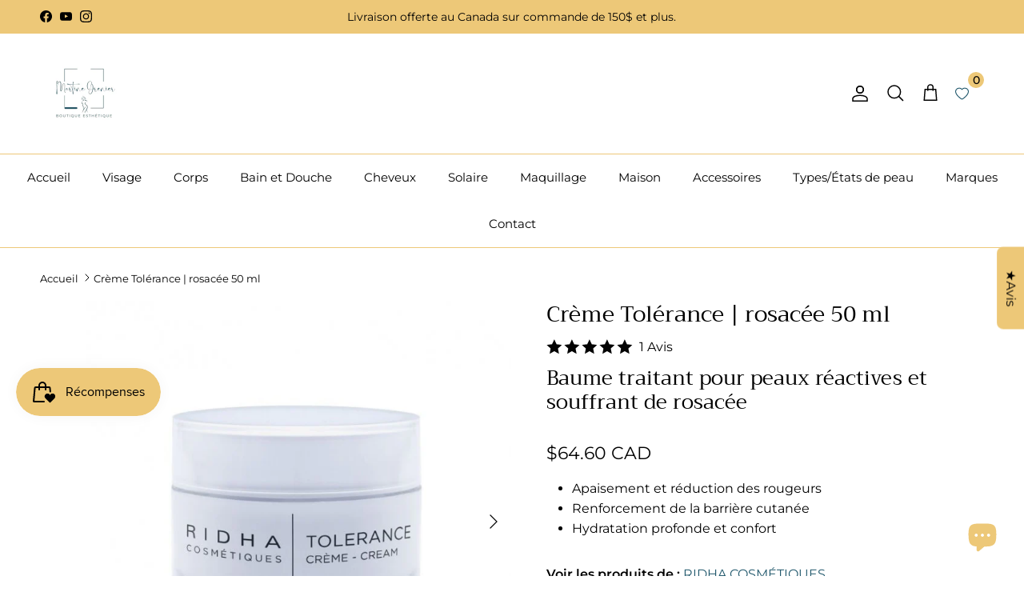

--- FILE ---
content_type: text/html; charset=utf-8
request_url: https://esthetiqueelectrolysemartinegrenier.com/products/creme-tolerance-baume-traitant-rosacee
body_size: 89507
content:
<!doctype html>
<html class="no-js" lang="fr" dir="ltr">
<head><meta charset="utf-8">
<meta name="viewport" content="width=device-width,initial-scale=1">
<title>Crème Visage Tolérance Ridha Cosmétiques | Boutique Esthétique Martine Grenier</title><link rel="canonical" href="https://esthetiqueelectrolysemartinegrenier.com/products/creme-tolerance-baume-traitant-rosacee"><link rel="icon" href="//esthetiqueelectrolysemartinegrenier.com/cdn/shop/files/favicon-boutique-esthetique-martine-grenier.png?crop=center&height=48&v=1698261869&width=48" type="image/png">
  <link rel="apple-touch-icon" href="//esthetiqueelectrolysemartinegrenier.com/cdn/shop/files/favicon-boutique-esthetique-martine-grenier.png?crop=center&height=180&v=1698261869&width=180"><meta name="description" content="La crème visage Tolérance de Ridha Cosmétiques est un baume traitant spécialement formulé pour la rosacée. Apaise les peaux réactives. Fabriqué au Québec."><meta property="og:site_name" content="Boutique Esthétique Martine Grenier">
<meta property="og:url" content="https://esthetiqueelectrolysemartinegrenier.com/products/creme-tolerance-baume-traitant-rosacee">
<meta property="og:title" content="Crème Visage Tolérance Ridha Cosmétiques | Boutique Esthétique Martine Grenier">
<meta property="og:type" content="product">
<meta property="og:description" content="La crème visage Tolérance de Ridha Cosmétiques est un baume traitant spécialement formulé pour la rosacée. Apaise les peaux réactives. Fabriqué au Québec."><meta property="og:image" content="http://esthetiqueelectrolysemartinegrenier.com/cdn/shop/products/tolerance-ridhacosmetiques-boutique-esthetique-martine-grenier-700x700.jpg?crop=center&height=1200&v=1697807999&width=1200">
  <meta property="og:image:secure_url" content="https://esthetiqueelectrolysemartinegrenier.com/cdn/shop/products/tolerance-ridhacosmetiques-boutique-esthetique-martine-grenier-700x700.jpg?crop=center&height=1200&v=1697807999&width=1200">
  <meta property="og:image:width" content="700">
  <meta property="og:image:height" content="700"><meta property="og:price:amount" content="64.60">
  <meta property="og:price:currency" content="CAD"><meta name="twitter:card" content="summary_large_image">
<meta name="twitter:title" content="Crème Visage Tolérance Ridha Cosmétiques | Boutique Esthétique Martine Grenier">
<meta name="twitter:description" content="La crème visage Tolérance de Ridha Cosmétiques est un baume traitant spécialement formulé pour la rosacée. Apaise les peaux réactives. Fabriqué au Québec.">
<style>@font-face {
  font-family: Montserrat;
  font-weight: 400;
  font-style: normal;
  font-display: fallback;
  src: url("//esthetiqueelectrolysemartinegrenier.com/cdn/fonts/montserrat/montserrat_n4.81949fa0ac9fd2021e16436151e8eaa539321637.woff2") format("woff2"),
       url("//esthetiqueelectrolysemartinegrenier.com/cdn/fonts/montserrat/montserrat_n4.a6c632ca7b62da89c3594789ba828388aac693fe.woff") format("woff");
}
@font-face {
  font-family: Montserrat;
  font-weight: 700;
  font-style: normal;
  font-display: fallback;
  src: url("//esthetiqueelectrolysemartinegrenier.com/cdn/fonts/montserrat/montserrat_n7.3c434e22befd5c18a6b4afadb1e3d77c128c7939.woff2") format("woff2"),
       url("//esthetiqueelectrolysemartinegrenier.com/cdn/fonts/montserrat/montserrat_n7.5d9fa6e2cae713c8fb539a9876489d86207fe957.woff") format("woff");
}
@font-face {
  font-family: Montserrat;
  font-weight: 500;
  font-style: normal;
  font-display: fallback;
  src: url("//esthetiqueelectrolysemartinegrenier.com/cdn/fonts/montserrat/montserrat_n5.07ef3781d9c78c8b93c98419da7ad4fbeebb6635.woff2") format("woff2"),
       url("//esthetiqueelectrolysemartinegrenier.com/cdn/fonts/montserrat/montserrat_n5.adf9b4bd8b0e4f55a0b203cdd84512667e0d5e4d.woff") format("woff");
}
@font-face {
  font-family: Montserrat;
  font-weight: 400;
  font-style: italic;
  font-display: fallback;
  src: url("//esthetiqueelectrolysemartinegrenier.com/cdn/fonts/montserrat/montserrat_i4.5a4ea298b4789e064f62a29aafc18d41f09ae59b.woff2") format("woff2"),
       url("//esthetiqueelectrolysemartinegrenier.com/cdn/fonts/montserrat/montserrat_i4.072b5869c5e0ed5b9d2021e4c2af132e16681ad2.woff") format("woff");
}
@font-face {
  font-family: Montserrat;
  font-weight: 700;
  font-style: italic;
  font-display: fallback;
  src: url("//esthetiqueelectrolysemartinegrenier.com/cdn/fonts/montserrat/montserrat_i7.a0d4a463df4f146567d871890ffb3c80408e7732.woff2") format("woff2"),
       url("//esthetiqueelectrolysemartinegrenier.com/cdn/fonts/montserrat/montserrat_i7.f6ec9f2a0681acc6f8152c40921d2a4d2e1a2c78.woff") format("woff");
}
@font-face {
  font-family: Trirong;
  font-weight: 400;
  font-style: normal;
  font-display: fallback;
  src: url("//esthetiqueelectrolysemartinegrenier.com/cdn/fonts/trirong/trirong_n4.46b40419aaa69bf77077c3108d75dad5a0318d4b.woff2") format("woff2"),
       url("//esthetiqueelectrolysemartinegrenier.com/cdn/fonts/trirong/trirong_n4.97753898e63cd7e164ad614681eba2c7fe577190.woff") format("woff");
}
@font-face {
  font-family: Trirong;
  font-weight: 700;
  font-style: normal;
  font-display: fallback;
  src: url("//esthetiqueelectrolysemartinegrenier.com/cdn/fonts/trirong/trirong_n7.a33ed6536f9a7c6d7a9d0b52e1e13fd44f544eff.woff2") format("woff2"),
       url("//esthetiqueelectrolysemartinegrenier.com/cdn/fonts/trirong/trirong_n7.cdb88d0f8e5c427b393745c8cdeb8bc085cbacff.woff") format("woff");
}
@font-face {
  font-family: Montserrat;
  font-weight: 400;
  font-style: normal;
  font-display: fallback;
  src: url("//esthetiqueelectrolysemartinegrenier.com/cdn/fonts/montserrat/montserrat_n4.81949fa0ac9fd2021e16436151e8eaa539321637.woff2") format("woff2"),
       url("//esthetiqueelectrolysemartinegrenier.com/cdn/fonts/montserrat/montserrat_n4.a6c632ca7b62da89c3594789ba828388aac693fe.woff") format("woff");
}
@font-face {
  font-family: Montserrat;
  font-weight: 600;
  font-style: normal;
  font-display: fallback;
  src: url("//esthetiqueelectrolysemartinegrenier.com/cdn/fonts/montserrat/montserrat_n6.1326b3e84230700ef15b3a29fb520639977513e0.woff2") format("woff2"),
       url("//esthetiqueelectrolysemartinegrenier.com/cdn/fonts/montserrat/montserrat_n6.652f051080eb14192330daceed8cd53dfdc5ead9.woff") format("woff");
}
:root {
  --page-container-width:          1380px;
  --reading-container-width:       720px;
  --divider-opacity:               0.14;
  --gutter-large:                  30px;
  --gutter-desktop:                20px;
  --gutter-mobile:                 16px;
  --section-padding:               50px;
  --larger-section-padding:        80px;
  --larger-section-padding-mobile: 60px;
  --largest-section-padding:       110px;
  --aos-animate-duration:          0.6s;

  --base-font-family:              Montserrat, sans-serif;
  --base-font-weight:              400;
  --base-font-style:               normal;
  --heading-font-family:           Trirong, serif;
  --heading-font-weight:           400;
  --heading-font-style:            normal;
  --heading-font-letter-spacing:   normal;
  --logo-font-family:              Trirong, serif;
  --logo-font-weight:              700;
  --logo-font-style:               normal;
  --nav-font-family:               Montserrat, sans-serif;
  --nav-font-weight:               400;
  --nav-font-style:                normal;

  --base-text-size:16px;
  --base-line-height:              1.6;
  --input-text-size:16px;
  --smaller-text-size-1:13px;
  --smaller-text-size-2:14px;
  --smaller-text-size-3:13px;
  --smaller-text-size-4:12px;
  --larger-text-size:28px;
  --super-large-text-size:49px;
  --super-large-mobile-text-size:22px;
  --larger-mobile-text-size:22px;
  --logo-text-size:24px;--btn-letter-spacing: 0.08em;
    --btn-text-transform: uppercase;
    --button-text-size: 14px;
    --quickbuy-button-text-size: 13;
    --small-feature-link-font-size: 0.75em;
    --input-btn-padding-top: 1.2em;
    --input-btn-padding-bottom: 1.2em;--heading-text-transform:none;
  --nav-text-size:                      15px;
  --mobile-menu-font-weight:            600;

  --body-bg-color:                      255 255 255;
  --bg-color:                           255 255 255;
  --body-text-color:                    0 0 0;
  --text-color:                         0 0 0;

  --header-text-col:                    #000000;--header-text-hover-col:             var(--main-nav-link-hover-col);--header-bg-col:                     #ffffff;
  --heading-color:                     0 0 0;
  --body-heading-color:                0 0 0;
  --heading-divider-col:               #edc878;

  --logo-col:                          #171717;
  --main-nav-bg:                       #ffffff;
  --main-nav-link-col:                 #000000;
  --main-nav-link-hover-col:           #edc878;
  --main-nav-link-featured-col:        #b61d0f;

  --link-color:                        34 89 109;
  --body-link-color:                   34 89 109;

  --btn-bg-color:                        0 0 0;
  --btn-bg-hover-color:                  237 200 120;
  --btn-border-color:                    0 0 0;
  --btn-border-hover-color:              237 200 120;
  --btn-text-color:                      255 255 255;
  --btn-text-hover-color:                255 255 255;--btn-alt-bg-color:                    237 200 120;
  --btn-alt-text-color:                  0 0 0;
  --btn-alt-border-color:                0 0 0;
  --btn-alt-border-hover-color:          0 0 0;--btn-ter-bg-color:                    235 235 235;
  --btn-ter-text-color:                  0 0 0;
  --btn-ter-bg-hover-color:              0 0 0;
  --btn-ter-text-hover-color:            255 255 255;--btn-border-radius: 0;
    --btn-inspired-border-radius: 0;--color-scheme-default:                             #ffffff;
  --color-scheme-default-color:                       255 255 255;
  --color-scheme-default-text-color:                  0 0 0;
  --color-scheme-default-head-color:                  0 0 0;
  --color-scheme-default-link-color:                  34 89 109;
  --color-scheme-default-btn-text-color:              255 255 255;
  --color-scheme-default-btn-text-hover-color:        255 255 255;
  --color-scheme-default-btn-bg-color:                0 0 0;
  --color-scheme-default-btn-bg-hover-color:          237 200 120;
  --color-scheme-default-btn-border-color:            0 0 0;
  --color-scheme-default-btn-border-hover-color:      237 200 120;
  --color-scheme-default-btn-alt-text-color:          0 0 0;
  --color-scheme-default-btn-alt-bg-color:            237 200 120;
  --color-scheme-default-btn-alt-border-color:        0 0 0;
  --color-scheme-default-btn-alt-border-hover-color:  0 0 0;

  --color-scheme-1:                             #22596d;
  --color-scheme-1-color:                       34 89 109;
  --color-scheme-1-text-color:                  255 255 255;
  --color-scheme-1-head-color:                  255 255 255;
  --color-scheme-1-link-color:                  237 200 120;
  --color-scheme-1-btn-text-color:              255 255 255;
  --color-scheme-1-btn-text-hover-color:        255 255 255;
  --color-scheme-1-btn-bg-color:                34 89 109;
  --color-scheme-1-btn-bg-hover-color:          237 200 120;
  --color-scheme-1-btn-border-color:            34 89 109;
  --color-scheme-1-btn-border-hover-color:      237 200 120;
  --color-scheme-1-btn-alt-text-color:          241 248 245;
  --color-scheme-1-btn-alt-bg-color:            34 89 109;
  --color-scheme-1-btn-alt-border-color:        241 248 245;
  --color-scheme-1-btn-alt-border-hover-color:  241 248 245;

  --color-scheme-2:                             #edc878;
  --color-scheme-2-color:                       237 200 120;
  --color-scheme-2-text-color:                  0 0 0;
  --color-scheme-2-head-color:                  34 89 109;
  --color-scheme-2-link-color:                  34 89 109;
  --color-scheme-2-btn-text-color:              255 255 255;
  --color-scheme-2-btn-text-hover-color:        255 255 255;
  --color-scheme-2-btn-bg-color:                34 89 109;
  --color-scheme-2-btn-bg-hover-color:          138 105 87;
  --color-scheme-2-btn-border-color:            34 89 109;
  --color-scheme-2-btn-border-hover-color:      138 105 87;
  --color-scheme-2-btn-alt-text-color:          255 255 255;
  --color-scheme-2-btn-alt-bg-color:            138 105 87;
  --color-scheme-2-btn-alt-border-color:        255 255 255;
  --color-scheme-2-btn-alt-border-hover-color:  255 255 255;

  /* Shop Pay payment terms */
  --payment-terms-background-color:    #ffffff;--quickbuy-bg: 255 255 255;--body-input-background-color:       rgb(var(--body-bg-color));
  --input-background-color:            rgb(var(--body-bg-color));
  --body-input-text-color:             var(--body-text-color);
  --input-text-color:                  var(--body-text-color);
  --body-input-border-color:           rgb(191, 191, 191);
  --input-border-color:                rgb(191, 191, 191);
  --input-border-color-hover:          rgb(115, 115, 115);
  --input-border-color-active:         rgb(0, 0, 0);

  --swatch-cross-svg:                  url("data:image/svg+xml,%3Csvg xmlns='http://www.w3.org/2000/svg' width='240' height='240' viewBox='0 0 24 24' fill='none' stroke='rgb(191, 191, 191)' stroke-width='0.09' preserveAspectRatio='none' %3E%3Cline x1='24' y1='0' x2='0' y2='24'%3E%3C/line%3E%3C/svg%3E");
  --swatch-cross-hover:                url("data:image/svg+xml,%3Csvg xmlns='http://www.w3.org/2000/svg' width='240' height='240' viewBox='0 0 24 24' fill='none' stroke='rgb(115, 115, 115)' stroke-width='0.09' preserveAspectRatio='none' %3E%3Cline x1='24' y1='0' x2='0' y2='24'%3E%3C/line%3E%3C/svg%3E");
  --swatch-cross-active:               url("data:image/svg+xml,%3Csvg xmlns='http://www.w3.org/2000/svg' width='240' height='240' viewBox='0 0 24 24' fill='none' stroke='rgb(0, 0, 0)' stroke-width='0.09' preserveAspectRatio='none' %3E%3Cline x1='24' y1='0' x2='0' y2='24'%3E%3C/line%3E%3C/svg%3E");

  --footer-divider-col:                #000000;
  --footer-text-col:                   0 0 0;
  --footer-heading-col:                0 0 0;
  --footer-bg-col:                     251 249 246;--product-label-overlay-justify: flex-start;--product-label-overlay-align: flex-start;--product-label-overlay-reduction-text:   #000000;
  --product-label-overlay-reduction-bg:     #edc878;
  --product-label-overlay-reduction-text-weight: 600;
  --product-label-overlay-stock-text:       #ffffff;
  --product-label-overlay-stock-bg:         #22596d;
  --product-label-overlay-new-text:         #000000;
  --product-label-overlay-new-bg:           #edc878;
  --product-label-overlay-meta-text:        #000000;
  --product-label-overlay-meta-bg:          #22596d;
  --product-label-sale-text:                #b61d0f;
  --product-label-sold-text:                #000000;
  --product-label-preorder-text:            #000000;

  --product-block-crop-align:               center;

  
  --product-block-price-align:              center;
  --product-block-price-item-margin-start:  .25rem;
  --product-block-price-item-margin-end:    .25rem;
  

  

  --collection-block-image-position:   center center;

  --swatch-picker-image-size:          30px;
  --swatch-crop-align:                 center center;

  --image-overlay-text-color:          255 255 255;--image-overlay-bg:                  rgba(0, 0, 0, 0.2);
  --image-overlay-shadow-start:        rgb(0 0 0 / 0.34);
  --image-overlay-box-opacity:         0.9;--product-inventory-ok-box-color:            #22596d;
  --product-inventory-ok-text-color:           #ffffff;
  --product-inventory-ok-icon-box-fill-color:  none;
  --product-inventory-low-box-color:           #ffffff;
  --product-inventory-low-text-color:          #b61d0f;
  --product-inventory-low-icon-box-fill-color: #fff;
  --product-inventory-low-text-color-channels: 255, 255, 255;
  --product-inventory-ok-text-color-channels:  182, 29, 15;

  --rating-star-color: 34 89 109;--overlay-align-left: start;
    --overlay-align-right: end;}html[dir=rtl] {
  --overlay-right-text-m-left: 0;
  --overlay-right-text-m-right: auto;
  --overlay-left-shadow-left-left: 15%;
  --overlay-left-shadow-left-right: -50%;
  --overlay-left-shadow-right-left: -85%;
  --overlay-left-shadow-right-right: 0;
}::selection {
    background: rgb(var(--body-heading-color));
    color: rgb(var(--body-bg-color));
  }
  ::-moz-selection {
    background: rgb(var(--body-heading-color));
    color: rgb(var(--body-bg-color));
  }.use-color-scheme--default {
  --product-label-sale-text:           #b61d0f;
  --product-label-sold-text:           #000000;
  --product-label-preorder-text:       #000000;
  --input-background-color:            rgb(var(--body-bg-color));
  --input-text-color:                  var(--body-input-text-color);
  --input-border-color:                rgb(191, 191, 191);
  --input-border-color-hover:          rgb(115, 115, 115);
  --input-border-color-active:         rgb(0, 0, 0);
}</style>

  <link href="//esthetiqueelectrolysemartinegrenier.com/cdn/shop/t/4/assets/main.css?v=59812818702299870031763565622" rel="stylesheet" type="text/css" media="all" />
<link rel="preload" as="font" href="//esthetiqueelectrolysemartinegrenier.com/cdn/fonts/montserrat/montserrat_n4.81949fa0ac9fd2021e16436151e8eaa539321637.woff2" type="font/woff2" crossorigin><link rel="preload" as="font" href="//esthetiqueelectrolysemartinegrenier.com/cdn/fonts/trirong/trirong_n4.46b40419aaa69bf77077c3108d75dad5a0318d4b.woff2" type="font/woff2" crossorigin><script>
    document.documentElement.className = document.documentElement.className.replace('no-js', 'js');

    window.theme = {
      info: {
        name: 'Symmetry',
        version: '8.1.0'
      },
      device: {
        hasTouch: window.matchMedia('(any-pointer: coarse)').matches,
        hasHover: window.matchMedia('(hover: hover)').matches
      },
      mediaQueries: {
        md: '(min-width: 768px)',
        productMediaCarouselBreak: '(min-width: 1041px)'
      },
      routes: {
        base: 'https://esthetiqueelectrolysemartinegrenier.com',
        cart: '/cart',
        cartAdd: '/cart/add.js',
        cartUpdate: '/cart/update.js',
        predictiveSearch: '/search/suggest'
      },
      strings: {
        cartTermsConfirmation: "Vous devez accepter les termes et conditions avant de continuer.",
        cartItemsQuantityError: "Vous ne pouvez ajouter que [QUANTITY] de cet article à votre panier.",
        generalSearchViewAll: "Voir tous les résultats de recherche",
        noStock: "Épuisé",
        noVariant: "Indisponible",
        productsProductChooseA: "Choisir un",
        generalSearchPages: "Pages",
        generalSearchNoResultsWithoutTerms: "Désolé, nous n\u0026#39;avons trouvé aucun résultat",
        shippingCalculator: {
          singleRate: "Il y a un tarif de livraison pour cette destination :",
          multipleRates: "Il y a plusieurs tarifs de livraison pour cette destination :",
          noRates: "Nous n’expédions pas vers cette destination."
        },
        regularPrice: "Prix habituel",
        salePrice: "Prix soldé"
      },
      settings: {
        moneyWithCurrencyFormat: "${{amount}} CAD",
        cartType: "page",
        afterAddToCart: "notification",
        quickbuyStyle: "off",
        externalLinksNewTab: true,
        internalLinksSmoothScroll: true
      }
    }

    theme.inlineNavigationCheck = function() {
      var pageHeader = document.querySelector('.pageheader'),
          inlineNavContainer = pageHeader.querySelector('.logo-area__left__inner'),
          inlineNav = inlineNavContainer.querySelector('.navigation--left');
      if (inlineNav && getComputedStyle(inlineNav).display != 'none') {
        var inlineMenuCentered = document.querySelector('.pageheader--layout-inline-menu-center'),
            logoContainer = document.querySelector('.logo-area__middle__inner');
        if(inlineMenuCentered) {
          var rightWidth = document.querySelector('.logo-area__right__inner').clientWidth,
              middleWidth = logoContainer.clientWidth,
              logoArea = document.querySelector('.logo-area'),
              computedLogoAreaStyle = getComputedStyle(logoArea),
              logoAreaInnerWidth = logoArea.clientWidth - Math.ceil(parseFloat(computedLogoAreaStyle.paddingLeft)) - Math.ceil(parseFloat(computedLogoAreaStyle.paddingRight)),
              availableNavWidth = logoAreaInnerWidth - Math.max(rightWidth, middleWidth) * 2 - 40;
          inlineNavContainer.style.maxWidth = availableNavWidth + 'px';
        }

        var firstInlineNavLink = inlineNav.querySelector('.navigation__item:first-child'),
            lastInlineNavLink = inlineNav.querySelector('.navigation__item:last-child');
        if (lastInlineNavLink) {
          var inlineNavWidth = null;
          if(document.querySelector('html[dir=rtl]')) {
            inlineNavWidth = firstInlineNavLink.offsetLeft - lastInlineNavLink.offsetLeft + firstInlineNavLink.offsetWidth;
          } else {
            inlineNavWidth = lastInlineNavLink.offsetLeft - firstInlineNavLink.offsetLeft + lastInlineNavLink.offsetWidth;
          }
          if (inlineNavContainer.offsetWidth >= inlineNavWidth) {
            pageHeader.classList.add('pageheader--layout-inline-permitted');
            var tallLogo = logoContainer.clientHeight > lastInlineNavLink.clientHeight + 20;
            if (tallLogo) {
              inlineNav.classList.add('navigation--tight-underline');
            } else {
              inlineNav.classList.remove('navigation--tight-underline');
            }
          } else {
            pageHeader.classList.remove('pageheader--layout-inline-permitted');
          }
        }
      }
    };

    theme.setInitialHeaderHeightProperty = () => {
      const section = document.querySelector('.section-header');
      if (section) {
        document.documentElement.style.setProperty('--theme-header-height', Math.ceil(section.clientHeight) + 'px');
      }
    };
  </script>

  <script src="//esthetiqueelectrolysemartinegrenier.com/cdn/shop/t/4/assets/main.js?v=117527606522457621901763565623" defer></script>
    <script src="//esthetiqueelectrolysemartinegrenier.com/cdn/shop/t/4/assets/animate-on-scroll.js?v=15249566486942820451763565615" defer></script>
    <link href="//esthetiqueelectrolysemartinegrenier.com/cdn/shop/t/4/assets/animate-on-scroll.css?v=135962721104954213331763565614" rel="stylesheet" type="text/css" media="all" />
  

  <script>window.performance && window.performance.mark && window.performance.mark('shopify.content_for_header.start');</script><meta name="facebook-domain-verification" content="0n5gc4i3ebaf8l0qdidszujgnmvb5y">
<meta name="google-site-verification" content="RQ7DYSL-4eEnLYCVhCtVc0Gi_aVr1hNXqtSnu8gSdNM">
<meta id="shopify-digital-wallet" name="shopify-digital-wallet" content="/84158120234/digital_wallets/dialog">
<meta name="shopify-checkout-api-token" content="d3c6c08590223c75420e912e4b4c09e5">
<meta id="in-context-paypal-metadata" data-shop-id="84158120234" data-venmo-supported="false" data-environment="production" data-locale="fr_FR" data-paypal-v4="true" data-currency="CAD">
<link rel="alternate" type="application/json+oembed" href="https://esthetiqueelectrolysemartinegrenier.com/products/creme-tolerance-baume-traitant-rosacee.oembed">
<script async="async" src="/checkouts/internal/preloads.js?locale=fr-CA"></script>
<script id="apple-pay-shop-capabilities" type="application/json">{"shopId":84158120234,"countryCode":"CA","currencyCode":"CAD","merchantCapabilities":["supports3DS"],"merchantId":"gid:\/\/shopify\/Shop\/84158120234","merchantName":"Boutique Esthétique Martine Grenier","requiredBillingContactFields":["postalAddress","email","phone"],"requiredShippingContactFields":["postalAddress","email","phone"],"shippingType":"shipping","supportedNetworks":["visa","masterCard","amex","interac","jcb"],"total":{"type":"pending","label":"Boutique Esthétique Martine Grenier","amount":"1.00"},"shopifyPaymentsEnabled":true,"supportsSubscriptions":true}</script>
<script id="shopify-features" type="application/json">{"accessToken":"d3c6c08590223c75420e912e4b4c09e5","betas":["rich-media-storefront-analytics"],"domain":"esthetiqueelectrolysemartinegrenier.com","predictiveSearch":true,"shopId":84158120234,"locale":"fr"}</script>
<script>var Shopify = Shopify || {};
Shopify.shop = "e57967-2.myshopify.com";
Shopify.locale = "fr";
Shopify.currency = {"active":"CAD","rate":"1.0"};
Shopify.country = "CA";
Shopify.theme = {"name":"Copie mise à jour de Symmetry","id":182380757290,"schema_name":"Symmetry","schema_version":"8.1.0","theme_store_id":568,"role":"main"};
Shopify.theme.handle = "null";
Shopify.theme.style = {"id":null,"handle":null};
Shopify.cdnHost = "esthetiqueelectrolysemartinegrenier.com/cdn";
Shopify.routes = Shopify.routes || {};
Shopify.routes.root = "/";</script>
<script type="module">!function(o){(o.Shopify=o.Shopify||{}).modules=!0}(window);</script>
<script>!function(o){function n(){var o=[];function n(){o.push(Array.prototype.slice.apply(arguments))}return n.q=o,n}var t=o.Shopify=o.Shopify||{};t.loadFeatures=n(),t.autoloadFeatures=n()}(window);</script>
<script id="shop-js-analytics" type="application/json">{"pageType":"product"}</script>
<script defer="defer" async type="module" src="//esthetiqueelectrolysemartinegrenier.com/cdn/shopifycloud/shop-js/modules/v2/client.init-shop-cart-sync_BcDpqI9l.fr.esm.js"></script>
<script defer="defer" async type="module" src="//esthetiqueelectrolysemartinegrenier.com/cdn/shopifycloud/shop-js/modules/v2/chunk.common_a1Rf5Dlz.esm.js"></script>
<script defer="defer" async type="module" src="//esthetiqueelectrolysemartinegrenier.com/cdn/shopifycloud/shop-js/modules/v2/chunk.modal_Djra7sW9.esm.js"></script>
<script type="module">
  await import("//esthetiqueelectrolysemartinegrenier.com/cdn/shopifycloud/shop-js/modules/v2/client.init-shop-cart-sync_BcDpqI9l.fr.esm.js");
await import("//esthetiqueelectrolysemartinegrenier.com/cdn/shopifycloud/shop-js/modules/v2/chunk.common_a1Rf5Dlz.esm.js");
await import("//esthetiqueelectrolysemartinegrenier.com/cdn/shopifycloud/shop-js/modules/v2/chunk.modal_Djra7sW9.esm.js");

  window.Shopify.SignInWithShop?.initShopCartSync?.({"fedCMEnabled":true,"windoidEnabled":true});

</script>
<script>(function() {
  var isLoaded = false;
  function asyncLoad() {
    if (isLoaded) return;
    isLoaded = true;
    var urls = ["\/\/cdn.shopify.com\/proxy\/ab37220850e47d3e2f195bfe85f5a7b2e125ff379554fee6688a56fb6c3a04c5\/cdn.vstar.app\/static\/js\/thankyou.js?shop=e57967-2.myshopify.com\u0026sp-cache-control=cHVibGljLCBtYXgtYWdlPTkwMA","https:\/\/wishlist.kaktusapp.com\/storage\/js\/kaktus_wishlist-e57967-2.myshopify.com.js?ver=92\u0026shop=e57967-2.myshopify.com"];
    for (var i = 0; i < urls.length; i++) {
      var s = document.createElement('script');
      s.type = 'text/javascript';
      s.async = true;
      s.src = urls[i];
      var x = document.getElementsByTagName('script')[0];
      x.parentNode.insertBefore(s, x);
    }
  };
  if(window.attachEvent) {
    window.attachEvent('onload', asyncLoad);
  } else {
    window.addEventListener('load', asyncLoad, false);
  }
})();</script>
<script id="__st">var __st={"a":84158120234,"offset":-18000,"reqid":"cf2d623a-0b37-434f-8e46-d8cd53d0613b-1769335472","pageurl":"esthetiqueelectrolysemartinegrenier.com\/products\/creme-tolerance-baume-traitant-rosacee","u":"96eaa8c53fef","p":"product","rtyp":"product","rid":8712876163370};</script>
<script>window.ShopifyPaypalV4VisibilityTracking = true;</script>
<script id="captcha-bootstrap">!function(){'use strict';const t='contact',e='account',n='new_comment',o=[[t,t],['blogs',n],['comments',n],[t,'customer']],c=[[e,'customer_login'],[e,'guest_login'],[e,'recover_customer_password'],[e,'create_customer']],r=t=>t.map((([t,e])=>`form[action*='/${t}']:not([data-nocaptcha='true']) input[name='form_type'][value='${e}']`)).join(','),a=t=>()=>t?[...document.querySelectorAll(t)].map((t=>t.form)):[];function s(){const t=[...o],e=r(t);return a(e)}const i='password',u='form_key',d=['recaptcha-v3-token','g-recaptcha-response','h-captcha-response',i],f=()=>{try{return window.sessionStorage}catch{return}},m='__shopify_v',_=t=>t.elements[u];function p(t,e,n=!1){try{const o=window.sessionStorage,c=JSON.parse(o.getItem(e)),{data:r}=function(t){const{data:e,action:n}=t;return t[m]||n?{data:e,action:n}:{data:t,action:n}}(c);for(const[e,n]of Object.entries(r))t.elements[e]&&(t.elements[e].value=n);n&&o.removeItem(e)}catch(o){console.error('form repopulation failed',{error:o})}}const l='form_type',E='cptcha';function T(t){t.dataset[E]=!0}const w=window,h=w.document,L='Shopify',v='ce_forms',y='captcha';let A=!1;((t,e)=>{const n=(g='f06e6c50-85a8-45c8-87d0-21a2b65856fe',I='https://cdn.shopify.com/shopifycloud/storefront-forms-hcaptcha/ce_storefront_forms_captcha_hcaptcha.v1.5.2.iife.js',D={infoText:'Protégé par hCaptcha',privacyText:'Confidentialité',termsText:'Conditions'},(t,e,n)=>{const o=w[L][v],c=o.bindForm;if(c)return c(t,g,e,D).then(n);var r;o.q.push([[t,g,e,D],n]),r=I,A||(h.body.append(Object.assign(h.createElement('script'),{id:'captcha-provider',async:!0,src:r})),A=!0)});var g,I,D;w[L]=w[L]||{},w[L][v]=w[L][v]||{},w[L][v].q=[],w[L][y]=w[L][y]||{},w[L][y].protect=function(t,e){n(t,void 0,e),T(t)},Object.freeze(w[L][y]),function(t,e,n,w,h,L){const[v,y,A,g]=function(t,e,n){const i=e?o:[],u=t?c:[],d=[...i,...u],f=r(d),m=r(i),_=r(d.filter((([t,e])=>n.includes(e))));return[a(f),a(m),a(_),s()]}(w,h,L),I=t=>{const e=t.target;return e instanceof HTMLFormElement?e:e&&e.form},D=t=>v().includes(t);t.addEventListener('submit',(t=>{const e=I(t);if(!e)return;const n=D(e)&&!e.dataset.hcaptchaBound&&!e.dataset.recaptchaBound,o=_(e),c=g().includes(e)&&(!o||!o.value);(n||c)&&t.preventDefault(),c&&!n&&(function(t){try{if(!f())return;!function(t){const e=f();if(!e)return;const n=_(t);if(!n)return;const o=n.value;o&&e.removeItem(o)}(t);const e=Array.from(Array(32),(()=>Math.random().toString(36)[2])).join('');!function(t,e){_(t)||t.append(Object.assign(document.createElement('input'),{type:'hidden',name:u})),t.elements[u].value=e}(t,e),function(t,e){const n=f();if(!n)return;const o=[...t.querySelectorAll(`input[type='${i}']`)].map((({name:t})=>t)),c=[...d,...o],r={};for(const[a,s]of new FormData(t).entries())c.includes(a)||(r[a]=s);n.setItem(e,JSON.stringify({[m]:1,action:t.action,data:r}))}(t,e)}catch(e){console.error('failed to persist form',e)}}(e),e.submit())}));const S=(t,e)=>{t&&!t.dataset[E]&&(n(t,e.some((e=>e===t))),T(t))};for(const o of['focusin','change'])t.addEventListener(o,(t=>{const e=I(t);D(e)&&S(e,y())}));const B=e.get('form_key'),M=e.get(l),P=B&&M;t.addEventListener('DOMContentLoaded',(()=>{const t=y();if(P)for(const e of t)e.elements[l].value===M&&p(e,B);[...new Set([...A(),...v().filter((t=>'true'===t.dataset.shopifyCaptcha))])].forEach((e=>S(e,t)))}))}(h,new URLSearchParams(w.location.search),n,t,e,['guest_login'])})(!0,!0)}();</script>
<script integrity="sha256-4kQ18oKyAcykRKYeNunJcIwy7WH5gtpwJnB7kiuLZ1E=" data-source-attribution="shopify.loadfeatures" defer="defer" src="//esthetiqueelectrolysemartinegrenier.com/cdn/shopifycloud/storefront/assets/storefront/load_feature-a0a9edcb.js" crossorigin="anonymous"></script>
<script data-source-attribution="shopify.dynamic_checkout.dynamic.init">var Shopify=Shopify||{};Shopify.PaymentButton=Shopify.PaymentButton||{isStorefrontPortableWallets:!0,init:function(){window.Shopify.PaymentButton.init=function(){};var t=document.createElement("script");t.src="https://esthetiqueelectrolysemartinegrenier.com/cdn/shopifycloud/portable-wallets/latest/portable-wallets.fr.js",t.type="module",document.head.appendChild(t)}};
</script>
<script data-source-attribution="shopify.dynamic_checkout.buyer_consent">
  function portableWalletsHideBuyerConsent(e){var t=document.getElementById("shopify-buyer-consent"),n=document.getElementById("shopify-subscription-policy-button");t&&n&&(t.classList.add("hidden"),t.setAttribute("aria-hidden","true"),n.removeEventListener("click",e))}function portableWalletsShowBuyerConsent(e){var t=document.getElementById("shopify-buyer-consent"),n=document.getElementById("shopify-subscription-policy-button");t&&n&&(t.classList.remove("hidden"),t.removeAttribute("aria-hidden"),n.addEventListener("click",e))}window.Shopify?.PaymentButton&&(window.Shopify.PaymentButton.hideBuyerConsent=portableWalletsHideBuyerConsent,window.Shopify.PaymentButton.showBuyerConsent=portableWalletsShowBuyerConsent);
</script>
<script data-source-attribution="shopify.dynamic_checkout.cart.bootstrap">document.addEventListener("DOMContentLoaded",(function(){function t(){return document.querySelector("shopify-accelerated-checkout-cart, shopify-accelerated-checkout")}if(t())Shopify.PaymentButton.init();else{new MutationObserver((function(e,n){t()&&(Shopify.PaymentButton.init(),n.disconnect())})).observe(document.body,{childList:!0,subtree:!0})}}));
</script>
<link id="shopify-accelerated-checkout-styles" rel="stylesheet" media="screen" href="https://esthetiqueelectrolysemartinegrenier.com/cdn/shopifycloud/portable-wallets/latest/accelerated-checkout-backwards-compat.css" crossorigin="anonymous">
<style id="shopify-accelerated-checkout-cart">
        #shopify-buyer-consent {
  margin-top: 1em;
  display: inline-block;
  width: 100%;
}

#shopify-buyer-consent.hidden {
  display: none;
}

#shopify-subscription-policy-button {
  background: none;
  border: none;
  padding: 0;
  text-decoration: underline;
  font-size: inherit;
  cursor: pointer;
}

#shopify-subscription-policy-button::before {
  box-shadow: none;
}

      </style>
<script id="sections-script" data-sections="related-products,footer" defer="defer" src="//esthetiqueelectrolysemartinegrenier.com/cdn/shop/t/4/compiled_assets/scripts.js?v=1887"></script>
<script>window.performance && window.performance.mark && window.performance.mark('shopify.content_for_header.end');</script>
<!-- CC Custom Head Start --><!-- CC Custom Head End --><!-- BEGIN app block: shopify://apps/pandectes-gdpr/blocks/banner/58c0baa2-6cc1-480c-9ea6-38d6d559556a -->
  
    
      <!-- TCF is active, scripts are loaded above -->
      
      <script>
        
          window.PandectesSettings = {"store":{"id":84158120234,"plan":"basic","theme":"Copie mise à jour de Symmetry","primaryLocale":"fr","adminMode":false,"headless":false,"storefrontRootDomain":"","checkoutRootDomain":"","storefrontAccessToken":""},"tsPublished":1750617955,"declaration":{"showPurpose":false,"showProvider":false,"declIntroText":"Nous utilisons des cookies pour optimiser les fonctionnalités du site Web, analyser les performances et vous offrir une expérience personnalisée. Certains cookies sont indispensables au bon fonctionnement et au bon fonctionnement du site Web. Ces cookies ne peuvent pas être désactivés. Dans cette fenêtre, vous pouvez gérer vos préférences en matière de cookies.","showDateGenerated":true},"language":{"unpublished":[],"languageMode":"Single","fallbackLanguage":"fr","languageDetection":"browser","languagesSupported":[]},"texts":{"managed":{"headerText":{"fr":"Nous respectons votre vie privée"},"consentText":{"fr":"Ce site utilise des cookies pour vous offrir une meilleure expérience d'achat, vous présenter des offres personnalisées et suive les performances."},"linkText":{"fr":"En savoir plus"},"imprintText":{"fr":"Imprimer"},"googleLinkText":{"fr":"Conditions de confidentialité de Google"},"allowButtonText":{"fr":"Accepter"},"denyButtonText":{"fr":"Refuser"},"dismissButtonText":{"fr":"D'accord"},"leaveSiteButtonText":{"fr":"Quitter ce site"},"preferencesButtonText":{"fr":"Préférences"},"cookiePolicyText":{"fr":"Politique de cookies"},"preferencesPopupTitleText":{"fr":"Gérer les préférences de consentement"},"preferencesPopupIntroText":{"fr":"Nous utilisons des cookies pour optimiser les fonctionnalités du site Web, analyser les performances et vous offrir une expérience personnalisée. Certains cookies sont indispensables au bon fonctionnement et au bon fonctionnement du site. Ces cookies ne peuvent pas être désactivés. Dans cette fenêtre, vous pouvez gérer votre préférence de cookies."},"preferencesPopupSaveButtonText":{"fr":"Enregistrer les préférences"},"preferencesPopupCloseButtonText":{"fr":"proche"},"preferencesPopupAcceptAllButtonText":{"fr":"Accepter tout"},"preferencesPopupRejectAllButtonText":{"fr":"Tout rejeter"},"cookiesDetailsText":{"fr":"Détails des cookies"},"preferencesPopupAlwaysAllowedText":{"fr":"Toujours activé"},"accessSectionParagraphText":{"fr":"Vous avez le droit de pouvoir accéder à vos données à tout moment."},"accessSectionTitleText":{"fr":"Portabilité des données"},"accessSectionAccountInfoActionText":{"fr":"Données personnelles"},"accessSectionDownloadReportActionText":{"fr":"Tout télécharger"},"accessSectionGDPRRequestsActionText":{"fr":"Demandes des personnes concernées"},"accessSectionOrdersRecordsActionText":{"fr":"Ordres"},"rectificationSectionParagraphText":{"fr":"Vous avez le droit de demander la mise à jour de vos données chaque fois que vous le jugez approprié."},"rectificationSectionTitleText":{"fr":"Rectification des données"},"rectificationCommentPlaceholder":{"fr":"Décrivez ce que vous souhaitez mettre à jour"},"rectificationCommentValidationError":{"fr":"Un commentaire est requis"},"rectificationSectionEditAccountActionText":{"fr":"Demander une mise à jour"},"erasureSectionTitleText":{"fr":"Droit à l'oubli"},"erasureSectionParagraphText":{"fr":"Vous avez le droit de demander que toutes vos données soient effacées. Après cela, vous ne pourrez plus accéder à votre compte."},"erasureSectionRequestDeletionActionText":{"fr":"Demander la suppression des données personnelles"},"consentDate":{"fr":"Date de consentement"},"consentId":{"fr":"ID de consentement"},"consentSectionChangeConsentActionText":{"fr":"Modifier la préférence de consentement"},"consentSectionConsentedText":{"fr":"Vous avez consenti à la politique de cookies de ce site Web sur"},"consentSectionNoConsentText":{"fr":"Vous n'avez pas consenti à la politique de cookies de ce site Web."},"consentSectionTitleText":{"fr":"Votre consentement aux cookies"},"consentStatus":{"fr":"Préférence de consentement"},"confirmationFailureMessage":{"fr":"Votre demande n'a pas été vérifiée. Veuillez réessayer et si le problème persiste, contactez le propriétaire du magasin pour obtenir de l'aide"},"confirmationFailureTitle":{"fr":"Un problème est survenu"},"confirmationSuccessMessage":{"fr":"Nous reviendrons rapidement vers vous quant à votre demande."},"confirmationSuccessTitle":{"fr":"Votre demande est vérifiée"},"guestsSupportEmailFailureMessage":{"fr":"Votre demande n'a pas été soumise. Veuillez réessayer et si le problème persiste, contactez le propriétaire du magasin pour obtenir de l'aide."},"guestsSupportEmailFailureTitle":{"fr":"Un problème est survenu"},"guestsSupportEmailPlaceholder":{"fr":"Adresse e-mail"},"guestsSupportEmailSuccessMessage":{"fr":"Si vous êtes inscrit en tant que client de ce magasin, vous recevrez bientôt un e-mail avec des instructions sur la marche à suivre."},"guestsSupportEmailSuccessTitle":{"fr":"Merci pour votre requête"},"guestsSupportEmailValidationError":{"fr":"L'email n'est pas valide"},"guestsSupportInfoText":{"fr":"Veuillez vous connecter avec votre compte client pour continuer."},"submitButton":{"fr":"Soumettre"},"submittingButton":{"fr":"Soumission..."},"cancelButton":{"fr":"Annuler"},"declIntroText":{"fr":"Nous utilisons des cookies pour optimiser les fonctionnalités du site Web, analyser les performances et vous offrir une expérience personnalisée. Certains cookies sont indispensables au bon fonctionnement et au bon fonctionnement du site Web. Ces cookies ne peuvent pas être désactivés. Dans cette fenêtre, vous pouvez gérer vos préférences en matière de cookies."},"declName":{"fr":"Nom"},"declPurpose":{"fr":"But"},"declType":{"fr":"Type"},"declRetention":{"fr":"Rétention"},"declProvider":{"fr":"Fournisseur"},"declFirstParty":{"fr":"Première partie"},"declThirdParty":{"fr":"Tierce partie"},"declSeconds":{"fr":"secondes"},"declMinutes":{"fr":"minutes"},"declHours":{"fr":"heures"},"declDays":{"fr":"jours"},"declMonths":{"fr":"mois"},"declYears":{"fr":"années"},"declSession":{"fr":"Session"},"declDomain":{"fr":"Domaine"},"declPath":{"fr":"Chemin"}},"categories":{"strictlyNecessaryCookiesTitleText":{"fr":"Cookies strictement nécessaires"},"strictlyNecessaryCookiesDescriptionText":{"fr":"Ces cookies sont essentiels pour vous permettre de vous déplacer sur le site Web et d'utiliser ses fonctionnalités, telles que l'accès aux zones sécurisées du site Web. Le site Web ne peut pas fonctionner correctement sans ces cookies."},"functionalityCookiesTitleText":{"fr":"Cookies fonctionnels"},"functionalityCookiesDescriptionText":{"fr":"Ces cookies permettent au site de fournir des fonctionnalités et une personnalisation améliorées. Ils peuvent être définis par nous ou par des fournisseurs tiers dont nous avons ajouté les services à nos pages. Si vous n'autorisez pas ces cookies, certains ou tous ces services peuvent ne pas fonctionner correctement."},"performanceCookiesTitleText":{"fr":"Cookies de performances"},"performanceCookiesDescriptionText":{"fr":"Ces cookies nous permettent de surveiller et d'améliorer les performances de notre site Web. Par exemple, ils nous permettent de compter les visites, d'identifier les sources de trafic et de voir quelles parties du site sont les plus populaires."},"targetingCookiesTitleText":{"fr":"Ciblage des cookies"},"targetingCookiesDescriptionText":{"fr":"Ces cookies peuvent être installés via notre site par nos partenaires publicitaires. Ils peuvent être utilisés par ces sociétés pour établir un profil de vos intérêts et vous montrer des publicités pertinentes sur d'autres sites. Ils ne stockent pas directement d'informations personnelles, mais sont basés sur l'identification unique de votre navigateur et de votre appareil Internet. Si vous n'autorisez pas ces cookies, vous bénéficierez d'une publicité moins ciblée."},"unclassifiedCookiesTitleText":{"fr":"Cookies non classés"},"unclassifiedCookiesDescriptionText":{"fr":"Les cookies non classés sont des cookies que nous sommes en train de classer avec les fournisseurs de cookies individuels."}},"auto":{}},"library":{"previewMode":false,"fadeInTimeout":0,"defaultBlocked":7,"showLink":true,"showImprintLink":false,"showGoogleLink":false,"enabled":true,"cookie":{"expiryDays":365,"secure":true,"domain":""},"dismissOnScroll":false,"dismissOnWindowClick":false,"dismissOnTimeout":false,"palette":{"popup":{"background":"#FFFFFF","backgroundForCalculations":{"a":1,"b":255,"g":255,"r":255},"text":"#000000"},"button":{"background":"#8A6957","backgroundForCalculations":{"a":1,"b":87,"g":105,"r":138},"text":"#FFFFFF","textForCalculation":{"a":1,"b":255,"g":255,"r":255},"border":"transparent"}},"content":{"href":"https://e57967-2.myshopify.com/policies/privacy-policy","imprintHref":"/","close":"&#10005;","target":"_blank","logo":"<img class=\"cc-banner-logo\" style=\"max-height: 29px;\" src=\"https://e57967-2.myshopify.com/cdn/shop/files/pandectes-banner-logo.png\" alt=\"Cookie banner\" />"},"window":"<div role=\"dialog\" aria-label=\"Nous respectons votre vie privée\" aria-describedby=\"cookieconsent:desc\" id=\"pandectes-banner\" class=\"cc-window-wrapper cc-bottom-left-wrapper\"><div class=\"pd-cookie-banner-window cc-window {{classes}}\"><!--googleoff: all-->{{children}}<!--googleon: all--></div></div>","compliance":{"opt-both":"<div class=\"cc-compliance cc-highlight\">{{deny}}{{allow}}</div>"},"type":"opt-both","layouts":{"basic":"{{logo}}{{messagelink}}{{compliance}}"},"position":"bottom-left","theme":"classic","revokable":false,"animateRevokable":false,"revokableReset":false,"revokableLogoUrl":"https://e57967-2.myshopify.com/cdn/shop/files/pandectes-reopen-logo.png","revokablePlacement":"bottom-left","revokableMarginHorizontal":15,"revokableMarginVertical":15,"static":false,"autoAttach":true,"hasTransition":true,"blacklistPage":[""],"elements":{"close":"<button aria-label=\"proche\" type=\"button\" class=\"cc-close\">{{close}}</button>","dismiss":"<button type=\"button\" class=\"cc-btn cc-btn-decision cc-dismiss\">{{dismiss}}</button>","allow":"<button type=\"button\" class=\"cc-btn cc-btn-decision cc-allow\">{{allow}}</button>","deny":"<button type=\"button\" class=\"cc-btn cc-btn-decision cc-deny\">{{deny}}</button>","preferences":"<button type=\"button\" class=\"cc-btn cc-settings\" onclick=\"Pandectes.fn.openPreferences()\">{{preferences}}</button>"}},"geolocation":{"brOnly":false,"caOnly":false,"chOnly":false,"euOnly":false,"jpOnly":false,"thOnly":false,"canadaOnly":false,"globalVisibility":true},"dsr":{"guestsSupport":false,"accessSectionDownloadReportAuto":false},"banner":{"resetTs":1704983969,"extraCss":"        .cc-banner-logo {max-width: 24em!important;}    @media(min-width: 768px) {.cc-window.cc-floating{max-width: 24em!important;width: 24em!important;}}    .cc-message, .pd-cookie-banner-window .cc-header, .cc-logo {text-align: left}    .cc-window-wrapper{z-index: 2147483647;}    .cc-window{z-index: 2147483647;font-family: inherit;}    .pd-cookie-banner-window .cc-header{font-family: inherit;}    .pd-cp-ui{font-family: inherit; background-color: #FFFFFF;color:#000000;}    button.pd-cp-btn, a.pd-cp-btn{background-color:#8A6957;color:#FFFFFF!important;}    input + .pd-cp-preferences-slider{background-color: rgba(0, 0, 0, 0.3)}    .pd-cp-scrolling-section::-webkit-scrollbar{background-color: rgba(0, 0, 0, 0.3)}    input:checked + .pd-cp-preferences-slider{background-color: rgba(0, 0, 0, 1)}    .pd-cp-scrolling-section::-webkit-scrollbar-thumb {background-color: rgba(0, 0, 0, 1)}    .pd-cp-ui-close{color:#000000;}    .pd-cp-preferences-slider:before{background-color: #FFFFFF}    .pd-cp-title:before {border-color: #000000!important}    .pd-cp-preferences-slider{background-color:#000000}    .pd-cp-toggle{color:#000000!important}    @media(max-width:699px) {.pd-cp-ui-close-top svg {fill: #000000}}    .pd-cp-toggle:hover,.pd-cp-toggle:visited,.pd-cp-toggle:active{color:#000000!important}    .pd-cookie-banner-window {box-shadow: 0 0 18px rgb(0 0 0 / 20%);}  ","customJavascript":{},"showPoweredBy":false,"logoHeight":29,"revokableTrigger":false,"hybridStrict":false,"cookiesBlockedByDefault":"7","isActive":true,"implicitSavePreferences":false,"cookieIcon":true,"blockBots":false,"showCookiesDetails":true,"hasTransition":true,"blockingPage":false,"showOnlyLandingPage":false,"leaveSiteUrl":"https://www.google.com","linkRespectStoreLang":false},"cookies":{"0":[{"name":"keep_alive","type":"http","domain":"boutiqueesthetiquemartinegrenier.myshopify.com","path":"/","provider":"Shopify","firstParty":true,"retention":"30 minute(s)","expires":30,"unit":"declMinutes","purpose":{"fr":"Utilisé en relation avec la localisation de l'acheteur."}},{"name":"secure_customer_sig","type":"http","domain":"boutiqueesthetiquemartinegrenier.myshopify.com","path":"/","provider":"Shopify","firstParty":true,"retention":"1 year(s)","expires":1,"unit":"declYears","purpose":{"fr":"Utilisé en relation avec la connexion client."}},{"name":"localization","type":"http","domain":"boutiqueesthetiquemartinegrenier.myshopify.com","path":"/","provider":"Shopify","firstParty":true,"retention":"1 year(s)","expires":1,"unit":"declYears","purpose":{"fr":"Localisation de boutique Shopify"}},{"name":"cart_currency","type":"http","domain":"boutiqueesthetiquemartinegrenier.myshopify.com","path":"/","provider":"Shopify","firstParty":true,"retention":"2 ","expires":2,"unit":"declSession","purpose":{"fr":"Le cookie est nécessaire pour la fonction de paiement et de paiement sécurisé sur le site Web. Cette fonction est fournie par shopify.com."}},{"name":"_cmp_a","type":"http","domain":".boutiqueesthetiquemartinegrenier.myshopify.com","path":"/","provider":"Shopify","firstParty":true,"retention":"1 day(s)","expires":1,"unit":"declDays","purpose":{"fr":"Utilisé pour gérer les paramètres de confidentialité des clients."}},{"name":"_tracking_consent","type":"http","domain":".boutiqueesthetiquemartinegrenier.myshopify.com","path":"/","provider":"Shopify","firstParty":true,"retention":"1 year(s)","expires":1,"unit":"declYears","purpose":{"fr":"Préférences de suivi."}},{"name":"shopify_pay_redirect","type":"http","domain":"boutiqueesthetiquemartinegrenier.myshopify.com","path":"/","provider":"Shopify","firstParty":true,"retention":"1 hour(s)","expires":1,"unit":"declHours","purpose":{"fr":"Le cookie est nécessaire pour la fonction de paiement et de paiement sécurisé sur le site Web. Cette fonction est fournie par shopify.com."}}],"1":[],"2":[],"4":[],"8":[]},"blocker":{"isActive":false,"googleConsentMode":{"id":"","analyticsId":"","isActive":false,"adStorageCategory":4,"analyticsStorageCategory":2,"personalizationStorageCategory":1,"functionalityStorageCategory":1,"customEvent":true,"securityStorageCategory":0,"redactData":true,"urlPassthrough":false,"dataLayerProperty":"dataLayer"},"facebookPixel":{"id":"","isActive":false,"ldu":false},"microsoft":{},"rakuten":{"isActive":false,"cmp":false,"ccpa":false},"gpcIsActive":false,"defaultBlocked":7,"patterns":{"whiteList":[],"blackList":{"1":[],"2":[],"4":[],"8":[]},"iframesWhiteList":[],"iframesBlackList":{"1":[],"2":[],"4":[],"8":[]},"beaconsWhiteList":[],"beaconsBlackList":{"1":[],"2":[],"4":[],"8":[]}}}};
        
        window.addEventListener('DOMContentLoaded', function(){
          const script = document.createElement('script');
          
            script.src = "https://cdn.shopify.com/extensions/019bed03-b206-7ab3-9c8b-20b884e5903f/gdpr-243/assets/pandectes-core.js";
          
          script.defer = true;
          document.body.appendChild(script);
        })
      </script>
    
  


<!-- END app block --><link href="https://cdn.shopify.com/extensions/019be513-53de-7335-88ed-0e790189f91b/corner-96/assets/cornerWidget.css" rel="stylesheet" type="text/css" media="all">
<script src="https://cdn.shopify.com/extensions/019bec76-bf04-75b3-9131-34827afe520d/smile-io-275/assets/smile-loader.js" type="text/javascript" defer="defer"></script>
<script src="https://cdn.shopify.com/extensions/e8878072-2f6b-4e89-8082-94b04320908d/inbox-1254/assets/inbox-chat-loader.js" type="text/javascript" defer="defer"></script>
<script src="https://cdn.shopify.com/extensions/019beb7e-a916-7383-89cc-4d92e836490a/conversionbear-salespop-42/assets/salespop-widget.js" type="text/javascript" defer="defer"></script>
<link href="https://monorail-edge.shopifysvc.com" rel="dns-prefetch">
<script>(function(){if ("sendBeacon" in navigator && "performance" in window) {try {var session_token_from_headers = performance.getEntriesByType('navigation')[0].serverTiming.find(x => x.name == '_s').description;} catch {var session_token_from_headers = undefined;}var session_cookie_matches = document.cookie.match(/_shopify_s=([^;]*)/);var session_token_from_cookie = session_cookie_matches && session_cookie_matches.length === 2 ? session_cookie_matches[1] : "";var session_token = session_token_from_headers || session_token_from_cookie || "";function handle_abandonment_event(e) {var entries = performance.getEntries().filter(function(entry) {return /monorail-edge.shopifysvc.com/.test(entry.name);});if (!window.abandonment_tracked && entries.length === 0) {window.abandonment_tracked = true;var currentMs = Date.now();var navigation_start = performance.timing.navigationStart;var payload = {shop_id: 84158120234,url: window.location.href,navigation_start,duration: currentMs - navigation_start,session_token,page_type: "product"};window.navigator.sendBeacon("https://monorail-edge.shopifysvc.com/v1/produce", JSON.stringify({schema_id: "online_store_buyer_site_abandonment/1.1",payload: payload,metadata: {event_created_at_ms: currentMs,event_sent_at_ms: currentMs}}));}}window.addEventListener('pagehide', handle_abandonment_event);}}());</script>
<script id="web-pixels-manager-setup">(function e(e,d,r,n,o){if(void 0===o&&(o={}),!Boolean(null===(a=null===(i=window.Shopify)||void 0===i?void 0:i.analytics)||void 0===a?void 0:a.replayQueue)){var i,a;window.Shopify=window.Shopify||{};var t=window.Shopify;t.analytics=t.analytics||{};var s=t.analytics;s.replayQueue=[],s.publish=function(e,d,r){return s.replayQueue.push([e,d,r]),!0};try{self.performance.mark("wpm:start")}catch(e){}var l=function(){var e={modern:/Edge?\/(1{2}[4-9]|1[2-9]\d|[2-9]\d{2}|\d{4,})\.\d+(\.\d+|)|Firefox\/(1{2}[4-9]|1[2-9]\d|[2-9]\d{2}|\d{4,})\.\d+(\.\d+|)|Chrom(ium|e)\/(9{2}|\d{3,})\.\d+(\.\d+|)|(Maci|X1{2}).+ Version\/(15\.\d+|(1[6-9]|[2-9]\d|\d{3,})\.\d+)([,.]\d+|)( \(\w+\)|)( Mobile\/\w+|) Safari\/|Chrome.+OPR\/(9{2}|\d{3,})\.\d+\.\d+|(CPU[ +]OS|iPhone[ +]OS|CPU[ +]iPhone|CPU IPhone OS|CPU iPad OS)[ +]+(15[._]\d+|(1[6-9]|[2-9]\d|\d{3,})[._]\d+)([._]\d+|)|Android:?[ /-](13[3-9]|1[4-9]\d|[2-9]\d{2}|\d{4,})(\.\d+|)(\.\d+|)|Android.+Firefox\/(13[5-9]|1[4-9]\d|[2-9]\d{2}|\d{4,})\.\d+(\.\d+|)|Android.+Chrom(ium|e)\/(13[3-9]|1[4-9]\d|[2-9]\d{2}|\d{4,})\.\d+(\.\d+|)|SamsungBrowser\/([2-9]\d|\d{3,})\.\d+/,legacy:/Edge?\/(1[6-9]|[2-9]\d|\d{3,})\.\d+(\.\d+|)|Firefox\/(5[4-9]|[6-9]\d|\d{3,})\.\d+(\.\d+|)|Chrom(ium|e)\/(5[1-9]|[6-9]\d|\d{3,})\.\d+(\.\d+|)([\d.]+$|.*Safari\/(?![\d.]+ Edge\/[\d.]+$))|(Maci|X1{2}).+ Version\/(10\.\d+|(1[1-9]|[2-9]\d|\d{3,})\.\d+)([,.]\d+|)( \(\w+\)|)( Mobile\/\w+|) Safari\/|Chrome.+OPR\/(3[89]|[4-9]\d|\d{3,})\.\d+\.\d+|(CPU[ +]OS|iPhone[ +]OS|CPU[ +]iPhone|CPU IPhone OS|CPU iPad OS)[ +]+(10[._]\d+|(1[1-9]|[2-9]\d|\d{3,})[._]\d+)([._]\d+|)|Android:?[ /-](13[3-9]|1[4-9]\d|[2-9]\d{2}|\d{4,})(\.\d+|)(\.\d+|)|Mobile Safari.+OPR\/([89]\d|\d{3,})\.\d+\.\d+|Android.+Firefox\/(13[5-9]|1[4-9]\d|[2-9]\d{2}|\d{4,})\.\d+(\.\d+|)|Android.+Chrom(ium|e)\/(13[3-9]|1[4-9]\d|[2-9]\d{2}|\d{4,})\.\d+(\.\d+|)|Android.+(UC? ?Browser|UCWEB|U3)[ /]?(15\.([5-9]|\d{2,})|(1[6-9]|[2-9]\d|\d{3,})\.\d+)\.\d+|SamsungBrowser\/(5\.\d+|([6-9]|\d{2,})\.\d+)|Android.+MQ{2}Browser\/(14(\.(9|\d{2,})|)|(1[5-9]|[2-9]\d|\d{3,})(\.\d+|))(\.\d+|)|K[Aa][Ii]OS\/(3\.\d+|([4-9]|\d{2,})\.\d+)(\.\d+|)/},d=e.modern,r=e.legacy,n=navigator.userAgent;return n.match(d)?"modern":n.match(r)?"legacy":"unknown"}(),u="modern"===l?"modern":"legacy",c=(null!=n?n:{modern:"",legacy:""})[u],f=function(e){return[e.baseUrl,"/wpm","/b",e.hashVersion,"modern"===e.buildTarget?"m":"l",".js"].join("")}({baseUrl:d,hashVersion:r,buildTarget:u}),m=function(e){var d=e.version,r=e.bundleTarget,n=e.surface,o=e.pageUrl,i=e.monorailEndpoint;return{emit:function(e){var a=e.status,t=e.errorMsg,s=(new Date).getTime(),l=JSON.stringify({metadata:{event_sent_at_ms:s},events:[{schema_id:"web_pixels_manager_load/3.1",payload:{version:d,bundle_target:r,page_url:o,status:a,surface:n,error_msg:t},metadata:{event_created_at_ms:s}}]});if(!i)return console&&console.warn&&console.warn("[Web Pixels Manager] No Monorail endpoint provided, skipping logging."),!1;try{return self.navigator.sendBeacon.bind(self.navigator)(i,l)}catch(e){}var u=new XMLHttpRequest;try{return u.open("POST",i,!0),u.setRequestHeader("Content-Type","text/plain"),u.send(l),!0}catch(e){return console&&console.warn&&console.warn("[Web Pixels Manager] Got an unhandled error while logging to Monorail."),!1}}}}({version:r,bundleTarget:l,surface:e.surface,pageUrl:self.location.href,monorailEndpoint:e.monorailEndpoint});try{o.browserTarget=l,function(e){var d=e.src,r=e.async,n=void 0===r||r,o=e.onload,i=e.onerror,a=e.sri,t=e.scriptDataAttributes,s=void 0===t?{}:t,l=document.createElement("script"),u=document.querySelector("head"),c=document.querySelector("body");if(l.async=n,l.src=d,a&&(l.integrity=a,l.crossOrigin="anonymous"),s)for(var f in s)if(Object.prototype.hasOwnProperty.call(s,f))try{l.dataset[f]=s[f]}catch(e){}if(o&&l.addEventListener("load",o),i&&l.addEventListener("error",i),u)u.appendChild(l);else{if(!c)throw new Error("Did not find a head or body element to append the script");c.appendChild(l)}}({src:f,async:!0,onload:function(){if(!function(){var e,d;return Boolean(null===(d=null===(e=window.Shopify)||void 0===e?void 0:e.analytics)||void 0===d?void 0:d.initialized)}()){var d=window.webPixelsManager.init(e)||void 0;if(d){var r=window.Shopify.analytics;r.replayQueue.forEach((function(e){var r=e[0],n=e[1],o=e[2];d.publishCustomEvent(r,n,o)})),r.replayQueue=[],r.publish=d.publishCustomEvent,r.visitor=d.visitor,r.initialized=!0}}},onerror:function(){return m.emit({status:"failed",errorMsg:"".concat(f," has failed to load")})},sri:function(e){var d=/^sha384-[A-Za-z0-9+/=]+$/;return"string"==typeof e&&d.test(e)}(c)?c:"",scriptDataAttributes:o}),m.emit({status:"loading"})}catch(e){m.emit({status:"failed",errorMsg:(null==e?void 0:e.message)||"Unknown error"})}}})({shopId: 84158120234,storefrontBaseUrl: "https://esthetiqueelectrolysemartinegrenier.com",extensionsBaseUrl: "https://extensions.shopifycdn.com/cdn/shopifycloud/web-pixels-manager",monorailEndpoint: "https://monorail-edge.shopifysvc.com/unstable/produce_batch",surface: "storefront-renderer",enabledBetaFlags: ["2dca8a86"],webPixelsConfigList: [{"id":"1420394794","configuration":"{\"accountID\":\"123\"}","eventPayloadVersion":"v1","runtimeContext":"STRICT","scriptVersion":"eb1166c0ae0c2c74c83102c0b7943a2f","type":"APP","apiClientId":47242248193,"privacyPurposes":["ANALYTICS","MARKETING","SALE_OF_DATA"],"dataSharingAdjustments":{"protectedCustomerApprovalScopes":["read_customer_personal_data"]}},{"id":"1099301162","configuration":"{\"shopId\": \"84158120234\", \"domain\": \"https:\/\/api.trustoo.io\/\"}","eventPayloadVersion":"v1","runtimeContext":"STRICT","scriptVersion":"ba09fa9fe3be54bc43d59b10cafc99bb","type":"APP","apiClientId":6212459,"privacyPurposes":["ANALYTICS","SALE_OF_DATA"],"dataSharingAdjustments":{"protectedCustomerApprovalScopes":["read_customer_address","read_customer_email","read_customer_name","read_customer_personal_data","read_customer_phone"]}},{"id":"747503914","configuration":"{\"config\":\"{\\\"google_tag_ids\\\":[\\\"G-RT801V8DN5\\\",\\\"GT-WVG58KG\\\"],\\\"target_country\\\":\\\"CA\\\",\\\"gtag_events\\\":[{\\\"type\\\":\\\"search\\\",\\\"action_label\\\":\\\"G-RT801V8DN5\\\"},{\\\"type\\\":\\\"begin_checkout\\\",\\\"action_label\\\":\\\"G-RT801V8DN5\\\"},{\\\"type\\\":\\\"view_item\\\",\\\"action_label\\\":[\\\"G-RT801V8DN5\\\",\\\"MC-VG0PSX1EK2\\\"]},{\\\"type\\\":\\\"purchase\\\",\\\"action_label\\\":[\\\"G-RT801V8DN5\\\",\\\"MC-VG0PSX1EK2\\\"]},{\\\"type\\\":\\\"page_view\\\",\\\"action_label\\\":[\\\"G-RT801V8DN5\\\",\\\"MC-VG0PSX1EK2\\\"]},{\\\"type\\\":\\\"add_payment_info\\\",\\\"action_label\\\":\\\"G-RT801V8DN5\\\"},{\\\"type\\\":\\\"add_to_cart\\\",\\\"action_label\\\":\\\"G-RT801V8DN5\\\"}],\\\"enable_monitoring_mode\\\":false}\"}","eventPayloadVersion":"v1","runtimeContext":"OPEN","scriptVersion":"b2a88bafab3e21179ed38636efcd8a93","type":"APP","apiClientId":1780363,"privacyPurposes":[],"dataSharingAdjustments":{"protectedCustomerApprovalScopes":["read_customer_address","read_customer_email","read_customer_name","read_customer_personal_data","read_customer_phone"]}},{"id":"487653674","configuration":"{\"tagID\":\"2612662590243\"}","eventPayloadVersion":"v1","runtimeContext":"STRICT","scriptVersion":"18031546ee651571ed29edbe71a3550b","type":"APP","apiClientId":3009811,"privacyPurposes":["ANALYTICS","MARKETING","SALE_OF_DATA"],"dataSharingAdjustments":{"protectedCustomerApprovalScopes":["read_customer_address","read_customer_email","read_customer_name","read_customer_personal_data","read_customer_phone"]}},{"id":"310051114","configuration":"{\"pixel_id\":\"354589779845524\",\"pixel_type\":\"facebook_pixel\",\"metaapp_system_user_token\":\"-\"}","eventPayloadVersion":"v1","runtimeContext":"OPEN","scriptVersion":"ca16bc87fe92b6042fbaa3acc2fbdaa6","type":"APP","apiClientId":2329312,"privacyPurposes":["ANALYTICS","MARKETING","SALE_OF_DATA"],"dataSharingAdjustments":{"protectedCustomerApprovalScopes":["read_customer_address","read_customer_email","read_customer_name","read_customer_personal_data","read_customer_phone"]}},{"id":"shopify-app-pixel","configuration":"{}","eventPayloadVersion":"v1","runtimeContext":"STRICT","scriptVersion":"0450","apiClientId":"shopify-pixel","type":"APP","privacyPurposes":["ANALYTICS","MARKETING"]},{"id":"shopify-custom-pixel","eventPayloadVersion":"v1","runtimeContext":"LAX","scriptVersion":"0450","apiClientId":"shopify-pixel","type":"CUSTOM","privacyPurposes":["ANALYTICS","MARKETING"]}],isMerchantRequest: false,initData: {"shop":{"name":"Boutique Esthétique Martine Grenier","paymentSettings":{"currencyCode":"CAD"},"myshopifyDomain":"e57967-2.myshopify.com","countryCode":"CA","storefrontUrl":"https:\/\/esthetiqueelectrolysemartinegrenier.com"},"customer":null,"cart":null,"checkout":null,"productVariants":[{"price":{"amount":64.6,"currencyCode":"CAD"},"product":{"title":"Crème Tolérance | rosacée 50 ml","vendor":"RIDHA COSMÉTIQUES","id":"8712876163370","untranslatedTitle":"Crème Tolérance | rosacée 50 ml","url":"\/products\/creme-tolerance-baume-traitant-rosacee","type":"Crème visage"},"id":"46879454331178","image":{"src":"\/\/esthetiqueelectrolysemartinegrenier.com\/cdn\/shop\/products\/tolerance-ridhacosmetiques-boutique-esthetique-martine-grenier-700x700.jpg?v=1697807999"},"sku":"SKU89","title":"50 ml","untranslatedTitle":"50 ml"}],"purchasingCompany":null},},"https://esthetiqueelectrolysemartinegrenier.com/cdn","fcfee988w5aeb613cpc8e4bc33m6693e112",{"modern":"","legacy":""},{"shopId":"84158120234","storefrontBaseUrl":"https:\/\/esthetiqueelectrolysemartinegrenier.com","extensionBaseUrl":"https:\/\/extensions.shopifycdn.com\/cdn\/shopifycloud\/web-pixels-manager","surface":"storefront-renderer","enabledBetaFlags":"[\"2dca8a86\"]","isMerchantRequest":"false","hashVersion":"fcfee988w5aeb613cpc8e4bc33m6693e112","publish":"custom","events":"[[\"page_viewed\",{}],[\"product_viewed\",{\"productVariant\":{\"price\":{\"amount\":64.6,\"currencyCode\":\"CAD\"},\"product\":{\"title\":\"Crème Tolérance | rosacée 50 ml\",\"vendor\":\"RIDHA COSMÉTIQUES\",\"id\":\"8712876163370\",\"untranslatedTitle\":\"Crème Tolérance | rosacée 50 ml\",\"url\":\"\/products\/creme-tolerance-baume-traitant-rosacee\",\"type\":\"Crème visage\"},\"id\":\"46879454331178\",\"image\":{\"src\":\"\/\/esthetiqueelectrolysemartinegrenier.com\/cdn\/shop\/products\/tolerance-ridhacosmetiques-boutique-esthetique-martine-grenier-700x700.jpg?v=1697807999\"},\"sku\":\"SKU89\",\"title\":\"50 ml\",\"untranslatedTitle\":\"50 ml\"}}]]"});</script><script>
  window.ShopifyAnalytics = window.ShopifyAnalytics || {};
  window.ShopifyAnalytics.meta = window.ShopifyAnalytics.meta || {};
  window.ShopifyAnalytics.meta.currency = 'CAD';
  var meta = {"product":{"id":8712876163370,"gid":"gid:\/\/shopify\/Product\/8712876163370","vendor":"RIDHA COSMÉTIQUES","type":"Crème visage","handle":"creme-tolerance-baume-traitant-rosacee","variants":[{"id":46879454331178,"price":6460,"name":"Crème Tolérance | rosacée 50 ml - 50 ml","public_title":"50 ml","sku":"SKU89"}],"remote":false},"page":{"pageType":"product","resourceType":"product","resourceId":8712876163370,"requestId":"cf2d623a-0b37-434f-8e46-d8cd53d0613b-1769335472"}};
  for (var attr in meta) {
    window.ShopifyAnalytics.meta[attr] = meta[attr];
  }
</script>
<script class="analytics">
  (function () {
    var customDocumentWrite = function(content) {
      var jquery = null;

      if (window.jQuery) {
        jquery = window.jQuery;
      } else if (window.Checkout && window.Checkout.$) {
        jquery = window.Checkout.$;
      }

      if (jquery) {
        jquery('body').append(content);
      }
    };

    var hasLoggedConversion = function(token) {
      if (token) {
        return document.cookie.indexOf('loggedConversion=' + token) !== -1;
      }
      return false;
    }

    var setCookieIfConversion = function(token) {
      if (token) {
        var twoMonthsFromNow = new Date(Date.now());
        twoMonthsFromNow.setMonth(twoMonthsFromNow.getMonth() + 2);

        document.cookie = 'loggedConversion=' + token + '; expires=' + twoMonthsFromNow;
      }
    }

    var trekkie = window.ShopifyAnalytics.lib = window.trekkie = window.trekkie || [];
    if (trekkie.integrations) {
      return;
    }
    trekkie.methods = [
      'identify',
      'page',
      'ready',
      'track',
      'trackForm',
      'trackLink'
    ];
    trekkie.factory = function(method) {
      return function() {
        var args = Array.prototype.slice.call(arguments);
        args.unshift(method);
        trekkie.push(args);
        return trekkie;
      };
    };
    for (var i = 0; i < trekkie.methods.length; i++) {
      var key = trekkie.methods[i];
      trekkie[key] = trekkie.factory(key);
    }
    trekkie.load = function(config) {
      trekkie.config = config || {};
      trekkie.config.initialDocumentCookie = document.cookie;
      var first = document.getElementsByTagName('script')[0];
      var script = document.createElement('script');
      script.type = 'text/javascript';
      script.onerror = function(e) {
        var scriptFallback = document.createElement('script');
        scriptFallback.type = 'text/javascript';
        scriptFallback.onerror = function(error) {
                var Monorail = {
      produce: function produce(monorailDomain, schemaId, payload) {
        var currentMs = new Date().getTime();
        var event = {
          schema_id: schemaId,
          payload: payload,
          metadata: {
            event_created_at_ms: currentMs,
            event_sent_at_ms: currentMs
          }
        };
        return Monorail.sendRequest("https://" + monorailDomain + "/v1/produce", JSON.stringify(event));
      },
      sendRequest: function sendRequest(endpointUrl, payload) {
        // Try the sendBeacon API
        if (window && window.navigator && typeof window.navigator.sendBeacon === 'function' && typeof window.Blob === 'function' && !Monorail.isIos12()) {
          var blobData = new window.Blob([payload], {
            type: 'text/plain'
          });

          if (window.navigator.sendBeacon(endpointUrl, blobData)) {
            return true;
          } // sendBeacon was not successful

        } // XHR beacon

        var xhr = new XMLHttpRequest();

        try {
          xhr.open('POST', endpointUrl);
          xhr.setRequestHeader('Content-Type', 'text/plain');
          xhr.send(payload);
        } catch (e) {
          console.log(e);
        }

        return false;
      },
      isIos12: function isIos12() {
        return window.navigator.userAgent.lastIndexOf('iPhone; CPU iPhone OS 12_') !== -1 || window.navigator.userAgent.lastIndexOf('iPad; CPU OS 12_') !== -1;
      }
    };
    Monorail.produce('monorail-edge.shopifysvc.com',
      'trekkie_storefront_load_errors/1.1',
      {shop_id: 84158120234,
      theme_id: 182380757290,
      app_name: "storefront",
      context_url: window.location.href,
      source_url: "//esthetiqueelectrolysemartinegrenier.com/cdn/s/trekkie.storefront.8d95595f799fbf7e1d32231b9a28fd43b70c67d3.min.js"});

        };
        scriptFallback.async = true;
        scriptFallback.src = '//esthetiqueelectrolysemartinegrenier.com/cdn/s/trekkie.storefront.8d95595f799fbf7e1d32231b9a28fd43b70c67d3.min.js';
        first.parentNode.insertBefore(scriptFallback, first);
      };
      script.async = true;
      script.src = '//esthetiqueelectrolysemartinegrenier.com/cdn/s/trekkie.storefront.8d95595f799fbf7e1d32231b9a28fd43b70c67d3.min.js';
      first.parentNode.insertBefore(script, first);
    };
    trekkie.load(
      {"Trekkie":{"appName":"storefront","development":false,"defaultAttributes":{"shopId":84158120234,"isMerchantRequest":null,"themeId":182380757290,"themeCityHash":"14526115001898790217","contentLanguage":"fr","currency":"CAD","eventMetadataId":"40ae7e61-54eb-43bd-8b66-89ce4df6beaf"},"isServerSideCookieWritingEnabled":true,"monorailRegion":"shop_domain","enabledBetaFlags":["65f19447"]},"Session Attribution":{},"S2S":{"facebookCapiEnabled":true,"source":"trekkie-storefront-renderer","apiClientId":580111}}
    );

    var loaded = false;
    trekkie.ready(function() {
      if (loaded) return;
      loaded = true;

      window.ShopifyAnalytics.lib = window.trekkie;

      var originalDocumentWrite = document.write;
      document.write = customDocumentWrite;
      try { window.ShopifyAnalytics.merchantGoogleAnalytics.call(this); } catch(error) {};
      document.write = originalDocumentWrite;

      window.ShopifyAnalytics.lib.page(null,{"pageType":"product","resourceType":"product","resourceId":8712876163370,"requestId":"cf2d623a-0b37-434f-8e46-d8cd53d0613b-1769335472","shopifyEmitted":true});

      var match = window.location.pathname.match(/checkouts\/(.+)\/(thank_you|post_purchase)/)
      var token = match? match[1]: undefined;
      if (!hasLoggedConversion(token)) {
        setCookieIfConversion(token);
        window.ShopifyAnalytics.lib.track("Viewed Product",{"currency":"CAD","variantId":46879454331178,"productId":8712876163370,"productGid":"gid:\/\/shopify\/Product\/8712876163370","name":"Crème Tolérance | rosacée 50 ml - 50 ml","price":"64.60","sku":"SKU89","brand":"RIDHA COSMÉTIQUES","variant":"50 ml","category":"Crème visage","nonInteraction":true,"remote":false},undefined,undefined,{"shopifyEmitted":true});
      window.ShopifyAnalytics.lib.track("monorail:\/\/trekkie_storefront_viewed_product\/1.1",{"currency":"CAD","variantId":46879454331178,"productId":8712876163370,"productGid":"gid:\/\/shopify\/Product\/8712876163370","name":"Crème Tolérance | rosacée 50 ml - 50 ml","price":"64.60","sku":"SKU89","brand":"RIDHA COSMÉTIQUES","variant":"50 ml","category":"Crème visage","nonInteraction":true,"remote":false,"referer":"https:\/\/esthetiqueelectrolysemartinegrenier.com\/products\/creme-tolerance-baume-traitant-rosacee"});
      }
    });


        var eventsListenerScript = document.createElement('script');
        eventsListenerScript.async = true;
        eventsListenerScript.src = "//esthetiqueelectrolysemartinegrenier.com/cdn/shopifycloud/storefront/assets/shop_events_listener-3da45d37.js";
        document.getElementsByTagName('head')[0].appendChild(eventsListenerScript);

})();</script>
<script
  defer
  src="https://esthetiqueelectrolysemartinegrenier.com/cdn/shopifycloud/perf-kit/shopify-perf-kit-3.0.4.min.js"
  data-application="storefront-renderer"
  data-shop-id="84158120234"
  data-render-region="gcp-us-east1"
  data-page-type="product"
  data-theme-instance-id="182380757290"
  data-theme-name="Symmetry"
  data-theme-version="8.1.0"
  data-monorail-region="shop_domain"
  data-resource-timing-sampling-rate="10"
  data-shs="true"
  data-shs-beacon="true"
  data-shs-export-with-fetch="true"
  data-shs-logs-sample-rate="1"
  data-shs-beacon-endpoint="https://esthetiqueelectrolysemartinegrenier.com/api/collect"
></script>
</head>

<body class="template-product
 template-suffix-produit-tabs swatch-source-native swatch-method-swatches swatch-style-icon_square
 cc-animate-enabled">

  <a class="skip-link visually-hidden" href="#content" data-cs-role="skip">Aller au contenu</a><!-- BEGIN sections: header-group -->
<div id="shopify-section-sections--25692497084714__announcement-bar" class="shopify-section shopify-section-group-header-group section-announcement-bar">

<announcement-bar id="section-id-sections--25692497084714__announcement-bar" class="announcement-bar announcement-bar--with-announcement">
    <style data-shopify>
#section-id-sections--25692497084714__announcement-bar {
        --bg-color: #edc878;
        --bg-gradient: ;
        --heading-color: 0 0 0;
        --text-color: 0 0 0;
        --link-color: 0 0 0;
        --announcement-font-size: 14px;
      }
    </style>
<div class="announcement-bg announcement-bg--inactive absolute inset-0"
          data-index="1"
          style="
            background:
#edc878
"></div><div class="container container--no-max relative">
      <div class="announcement-bar__left desktop-only">
        
<ul class="social inline-flex flex-wrap"><li>
      <a class="social__link flex items-center justify-center" href="https://www.facebook.com/esthetiqueelectrolysemartinegrenier" target="_blank" rel="noopener" title="Boutique Esthétique Martine Grenier sur Facebook"><svg aria-hidden="true" class="icon icon-facebook" viewBox="2 2 16 16" focusable="false" role="presentation"><path fill="currentColor" d="M18 10.049C18 5.603 14.419 2 10 2c-4.419 0-8 3.603-8 8.049C2 14.067 4.925 17.396 8.75 18v-5.624H6.719v-2.328h2.03V8.275c0-2.017 1.195-3.132 3.023-3.132.874 0 1.79.158 1.79.158v1.98h-1.009c-.994 0-1.303.621-1.303 1.258v1.51h2.219l-.355 2.326H11.25V18c3.825-.604 6.75-3.933 6.75-7.951Z"/></svg><span class="visually-hidden">Facebook</span>
      </a>
    </li><li>
      <a class="social__link flex items-center justify-center" href="https://www.youtube.com/channel/UCyG8D76n77Fw0snBuizjoGg" target="_blank" rel="noopener" title="Boutique Esthétique Martine Grenier sur YouTube"><svg class="icon" width="48" height="34" viewBox="0 0 48 34" aria-hidden="true" focusable="false" role="presentation"><path d="m19.044 23.27-.001-13.582 12.968 6.814-12.967 6.768ZM47.52 7.334s-.47-3.33-1.908-4.798C43.787.61 41.74.601 40.803.49 34.086 0 24.01 0 24.01 0h-.02S13.914 0 7.197.49C6.258.6 4.213.61 2.387 2.535.947 4.003.48 7.334.48 7.334S0 11.247 0 15.158v3.668c0 3.912.48 7.823.48 7.823s.468 3.331 1.906 4.798c1.827 1.926 4.226 1.866 5.294 2.067C11.52 33.885 24 34 24 34s10.086-.015 16.803-.505c.938-.113 2.984-.122 4.809-2.048 1.439-1.467 1.908-4.798 1.908-4.798s.48-3.91.48-7.823v-3.668c0-3.911-.48-7.824-.48-7.824Z" fill="currentColor" fill-rule="evenodd"/></svg><span class="visually-hidden">YouTube</span>
      </a>
    </li><li>
      <a class="social__link flex items-center justify-center" href="https://www.instagram.com/esthetiquemartine/?hl=fr" target="_blank" rel="noopener" title="Boutique Esthétique Martine Grenier sur Instagram"><svg class="icon" width="48" height="48" viewBox="0 0 48 48" aria-hidden="true" focusable="false" role="presentation"><path d="M24 0c-6.518 0-7.335.028-9.895.144-2.555.117-4.3.523-5.826 1.116-1.578.613-2.917 1.434-4.25 2.768C2.693 5.362 1.872 6.701 1.26 8.28.667 9.806.26 11.55.144 14.105.028 16.665 0 17.482 0 24s.028 7.335.144 9.895c.117 2.555.523 4.3 1.116 5.826.613 1.578 1.434 2.917 2.768 4.25 1.334 1.335 2.673 2.156 4.251 2.77 1.527.592 3.271.998 5.826 1.115 2.56.116 3.377.144 9.895.144s7.335-.028 9.895-.144c2.555-.117 4.3-.523 5.826-1.116 1.578-.613 2.917-1.434 4.25-2.768 1.335-1.334 2.156-2.673 2.77-4.251.592-1.527.998-3.271 1.115-5.826.116-2.56.144-3.377.144-9.895s-.028-7.335-.144-9.895c-.117-2.555-.523-4.3-1.116-5.826-.613-1.578-1.434-2.917-2.768-4.25-1.334-1.335-2.673-2.156-4.251-2.769-1.527-.593-3.271-1-5.826-1.116C31.335.028 30.518 0 24 0Zm0 4.324c6.408 0 7.167.025 9.698.14 2.34.107 3.61.498 4.457.827 1.12.435 1.92.955 2.759 1.795.84.84 1.36 1.64 1.795 2.76.33.845.72 2.116.827 4.456.115 2.53.14 3.29.14 9.698s-.025 7.167-.14 9.698c-.107 2.34-.498 3.61-.827 4.457-.435 1.12-.955 1.92-1.795 2.759-.84.84-1.64 1.36-2.76 1.795-.845.33-2.116.72-4.456.827-2.53.115-3.29.14-9.698.14-6.409 0-7.168-.025-9.698-.14-2.34-.107-3.61-.498-4.457-.827-1.12-.435-1.92-.955-2.759-1.795-.84-.84-1.36-1.64-1.795-2.76-.33-.845-.72-2.116-.827-4.456-.115-2.53-.14-3.29-.14-9.698s.025-7.167.14-9.698c.107-2.34.498-3.61.827-4.457.435-1.12.955-1.92 1.795-2.759.84-.84 1.64-1.36 2.76-1.795.845-.33 2.116-.72 4.456-.827 2.53-.115 3.29-.14 9.698-.14Zm0 7.352c-6.807 0-12.324 5.517-12.324 12.324 0 6.807 5.517 12.324 12.324 12.324 6.807 0 12.324-5.517 12.324-12.324 0-6.807-5.517-12.324-12.324-12.324ZM24 32a8 8 0 1 1 0-16 8 8 0 0 1 0 16Zm15.691-20.811a2.88 2.88 0 1 1-5.76 0 2.88 2.88 0 0 1 5.76 0Z" fill="currentColor" fill-rule="evenodd"/></svg><span class="visually-hidden">Instagram</span>
      </a>
    </li></ul>

      </div>

      <div class="announcement-bar__middle"><div class="announcement-bar__announcements"><div
                class="announcement"
                style="--heading-color: 0 0 0;
                    --text-color: 0 0 0;
                    --link-color: 0 0 0;
                " 
              ><div class="announcement__text">
                  Cet hiver, prenez soin de votre peau : 15 % sur les<a href="/collections/promotion-serums-visage-ridha-cosmetiques" title="Promotion Sérums Visage | Ridha"> sérums Ridha Cosmétiques</a>

                  
                </div>
              </div><div
                class="announcement announcement--inactive"
                style="--heading-color: 0 0 0;
                    --text-color: 0 0 0;
                    --link-color: 0 0 0;
                " 
              ><div class="announcement__text">
                  Livraison offerte au Canada sur commande de 150$ et plus.

                  
                </div>
              </div></div>
          <div class="announcement-bar__announcement-controller">
            <button class="announcement-button announcement-button--previous" aria-label="Précédent"><svg width="24" height="24" viewBox="0 0 24 24" fill="none" stroke="currentColor" stroke-width="1.5" stroke-linecap="round" stroke-linejoin="round" class="icon feather feather-chevron-left" aria-hidden="true" focusable="false" role="presentation"><path d="m15 18-6-6 6-6"/></svg></button><button class="announcement-button announcement-button--next" aria-label="Suivant"><svg width="24" height="24" viewBox="0 0 24 24" fill="none" stroke="currentColor" stroke-width="1.5" stroke-linecap="round" stroke-linejoin="round" class="icon feather feather-chevron-right" aria-hidden="true" focusable="false" role="presentation"><path d="m9 18 6-6-6-6"/></svg></button>
          </div></div>

      <div class="announcement-bar__right desktop-only">
        
        
      </div>
    </div>
  </announcement-bar>
</div><div id="shopify-section-sections--25692497084714__header" class="shopify-section shopify-section-group-header-group section-header"><style data-shopify>
  .logo img {
    width: 110px;
  }
  .logo-area__middle--logo-image {
    max-width: 110px;
  }
  @media (max-width: 767.98px) {
    .logo img {
      width: 65px;
    }
  }</style>
<page-header data-section-id="sections--25692497084714__header">
  <div id="pageheader" class="pageheader pageheader--layout-inline-menu-center">
    <div class="logo-area container container--no-max">
      <div class="logo-area__left">
        <div class="logo-area__left__inner">
          <button class="mobile-nav-toggle" aria-label="Menu" aria-controls="main-nav"><svg width="24" height="24" viewBox="0 0 24 24" fill="none" stroke="currentColor" stroke-width="1.5" stroke-linecap="round" stroke-linejoin="round" class="icon feather feather-menu" aria-hidden="true" focusable="false" role="presentation"><path d="M3 12h18M3 6h18M3 18h18"/></svg></button>
          
            <a class="show-search-link" href="/search" aria-label="Recherche">
              <span class="show-search-link__icon"><svg class="icon" width="24" height="24" viewBox="0 0 24 24" aria-hidden="true" focusable="false" role="presentation"><g transform="translate(3 3)" stroke="currentColor" stroke-width="1.5" fill="none" fill-rule="evenodd"><circle cx="7.824" cy="7.824" r="7.824"/><path stroke-linecap="square" d="m13.971 13.971 4.47 4.47"/></g></svg></span>
              <span class="show-search-link__text visually-hidden">Recherche</span>
            </a>
          
          
            <div id="proxy-nav" class="navigation navigation--left" role="navigation" aria-label="Principal">
              <div class="navigation__tier-1-container">
                <ul class="navigation__tier-1">
                  
<li class="navigation__item">
                      <a href="/" class="navigation__link" >Accueil</a>
                    </li>
                  
<li class="navigation__item navigation__item--with-children navigation__item--with-small-menu">
                      <a href="/collections/visage" class="navigation__link" aria-haspopup="true" aria-expanded="false" aria-controls="NavigationTier2-2">Visage</a>
                    </li>
                  
<li class="navigation__item navigation__item--with-children navigation__item--with-small-menu">
                      <a href="/collections/corps" class="navigation__link" aria-haspopup="true" aria-expanded="false" aria-controls="NavigationTier2-3">Corps</a>
                    </li>
                  
<li class="navigation__item navigation__item--with-children navigation__item--with-small-menu">
                      <a href="/collections/bain-et-douche" class="navigation__link" aria-haspopup="true" aria-expanded="false" aria-controls="NavigationTier2-4">Bain et Douche</a>
                    </li>
                  
<li class="navigation__item navigation__item--with-children navigation__item--with-small-menu">
                      <a href="/collections/cheveux" class="navigation__link" aria-haspopup="true" aria-expanded="false" aria-controls="NavigationTier2-5">Cheveux</a>
                    </li>
                  
<li class="navigation__item navigation__item--with-children navigation__item--with-small-menu">
                      <a href="/collections/solaire" class="navigation__link" aria-haspopup="true" aria-expanded="false" aria-controls="NavigationTier2-6">Solaire</a>
                    </li>
                  
<li class="navigation__item navigation__item--with-children navigation__item--with-small-menu">
                      <a href="/collections/maquillage" class="navigation__link" aria-haspopup="true" aria-expanded="false" aria-controls="NavigationTier2-7">Maquillage</a>
                    </li>
                  
<li class="navigation__item navigation__item--with-children navigation__item--with-small-menu">
                      <a href="/collections/maison" class="navigation__link" aria-haspopup="true" aria-expanded="false" aria-controls="NavigationTier2-8">Maison</a>
                    </li>
                  
<li class="navigation__item navigation__item--with-children navigation__item--with-small-menu">
                      <a href="/collections/accessoires" class="navigation__link" aria-haspopup="true" aria-expanded="false" aria-controls="NavigationTier2-9">Accessoires</a>
                    </li>
                  
<li class="navigation__item navigation__item--with-children navigation__item--with-small-menu">
                      <a href="/pages/types-de-peau" class="navigation__link" aria-haspopup="true" aria-expanded="false" aria-controls="NavigationTier2-10">Types/États de peau</a>
                    </li>
                  
<li class="navigation__item navigation__item--with-children navigation__item--with-small-menu">
                      <a href="/collections/magasiner-par-marque" class="navigation__link" aria-haspopup="true" aria-expanded="false" aria-controls="NavigationTier2-11">Marques</a>
                    </li>
                  
<li class="navigation__item">
                      <a href="/pages/contact" class="navigation__link" >Contact</a>
                    </li>
                  
                </ul>
              </div>
            </div>
          
        </div>
      </div>

      <div class="logo-area__middle logo-area__middle--logo-image">
        <div class="logo-area__middle__inner">
          <div class="logo"><a class="logo__link" href="/" title="Boutique Esthétique Martine Grenier"><img class="logo__image" src="//esthetiqueelectrolysemartinegrenier.com/cdn/shop/files/3.jpg?v=1726746511&width=220" alt="Boutique Esthétique Martine Grenier" itemprop="logo" width="500" height="500" loading="eager" /></a></div>
        </div>
      </div>

      <div class="logo-area__right">
        <div class="logo-area__right__inner">
          
            
              <a class="header-account-link" href="https://account.esthetiqueelectrolysemartinegrenier.com?locale=fr&region_country=CA" aria-label="Compte">
                <span class="header-account-link__text visually-hidden">Compte</span>
                <span class="header-account-link__icon"><svg class="icon" width="24" height="24" viewBox="0 0 24 24" aria-hidden="true" focusable="false" role="presentation"><g fill="none" fill-rule="evenodd"><path d="M12 2a5 5 0 1 1 0 10 5 5 0 0 1 0-10Zm0 1.429a3.571 3.571 0 1 0 0 7.142 3.571 3.571 0 0 0 0-7.142Z" fill="currentColor"/><path d="M3 18.25c0-2.486 4.542-4 9.028-4 4.486 0 8.972 1.514 8.972 4v3H3v-3Z" stroke="currentColor" stroke-width="1.5"/><circle stroke="currentColor" stroke-width="1.5" cx="12" cy="7" r="4.25"/></g></svg></span>
              </a>
            
          
          
            <a class="show-search-link" href="/search">
              <span class="show-search-link__text visually-hidden">Recherche</span>
              <span class="show-search-link__icon"><svg class="icon" width="24" height="24" viewBox="0 0 24 24" aria-hidden="true" focusable="false" role="presentation"><g transform="translate(3 3)" stroke="currentColor" stroke-width="1.5" fill="none" fill-rule="evenodd"><circle cx="7.824" cy="7.824" r="7.824"/><path stroke-linecap="square" d="m13.971 13.971 4.47 4.47"/></g></svg></span>
            </a>
          
<a href="/cart" class="cart-link" data-hash="e3b0c44298fc1c149afbf4c8996fb92427ae41e4649b934ca495991b7852b855">
            <span class="cart-link__label visually-hidden">Panier</span>
            <span class="cart-link__icon"><svg class="icon" width="24" height="24" viewBox="0 0 24 24" aria-hidden="true" focusable="false" role="presentation"><g fill="none" fill-rule="evenodd"><path d="M0 0h24v24H0z"/><path d="M15.321 9.5V5.321a3.321 3.321 0 0 0-6.642 0V9.5" stroke="currentColor" stroke-width="1.5"/><path stroke="currentColor" stroke-width="1.5" d="M5.357 7.705h13.286l1.107 13.563H4.25z"/></g></svg><span class="cart-link__count"></span>
            </span>
          </a>
        </div>
      </div>
    </div><script src="//esthetiqueelectrolysemartinegrenier.com/cdn/shop/t/4/assets/main-search.js?v=125376880028422854351763565622" defer></script>
      <main-search class="main-search "
          data-quick-search="true"
          data-quick-search-meta="false">

        <div class="main-search__container container">
          <button class="main-search__close" aria-label="Fermer"><svg width="24" height="24" viewBox="0 0 24 24" fill="none" stroke="currentColor" stroke-width="1" stroke-linecap="round" stroke-linejoin="round" class="icon feather feather-x" aria-hidden="true" focusable="false" role="presentation"><path d="M18 6 6 18M6 6l12 12"/></svg></button>

          <form class="main-search__form" action="/search" method="get" autocomplete="off">
            <div class="main-search__input-container">
              <input class="main-search__input" type="text" name="q" autocomplete="off" placeholder="Recherchez sur notre boutique" aria-label="Recherche" />
              <button class="main-search__button" type="submit" aria-label="Rechercher"><svg class="icon" width="24" height="24" viewBox="0 0 24 24" aria-hidden="true" focusable="false" role="presentation"><g transform="translate(3 3)" stroke="currentColor" stroke-width="1.5" fill="none" fill-rule="evenodd"><circle cx="7.824" cy="7.824" r="7.824"/><path stroke-linecap="square" d="m13.971 13.971 4.47 4.47"/></g></svg></button>
            </div><script src="//esthetiqueelectrolysemartinegrenier.com/cdn/shop/t/4/assets/search-suggestions.js?v=128594369490078522091763565628" defer></script>
              <search-suggestions></search-suggestions></form>

          <div class="main-search__results"></div>

          
        </div>
      </main-search></div>

  <main-navigation id="main-nav" class="desktop-only" data-proxy-nav="proxy-nav">
    <div class="navigation navigation--main" role="navigation" aria-label="Principal">
      <div class="navigation__tier-1-container">
        <ul class="navigation__tier-1">
  
<li class="navigation__item">
      <a href="/" class="navigation__link" >Accueil</a>

      
    </li>
  
<li class="navigation__item navigation__item--with-children navigation__item--with-small-menu">
      <a href="/collections/visage" class="navigation__link" aria-haspopup="true" aria-expanded="false" aria-controls="NavigationTier2-2">Visage</a>

      
        <a class="navigation__children-toggle" href="#" aria-label="Voir les liens"><svg width="24" height="24" viewBox="0 0 24 24" fill="none" stroke="currentColor" stroke-width="1.3" stroke-linecap="round" stroke-linejoin="round" class="icon feather feather-chevron-down" aria-hidden="true" focusable="false" role="presentation"><path d="m6 9 6 6 6-6"/></svg></a>

        <div id="NavigationTier2-2" class="navigation__tier-2-container navigation__child-tier"><div class="container">
              <ul class="navigation__tier-2">
                
                  
                    <li class="navigation__item">
                      <a href="/collections/nettoyants-visage" class="navigation__link" >Nettoyants Visage</a>
                      

                      
                    </li>
                  
                    <li class="navigation__item">
                      <a href="/collections/lotions-toniques" class="navigation__link" >Lotions toniques</a>
                      

                      
                    </li>
                  
                    <li class="navigation__item">
                      <a href="/collections/exfoliants-gommages" class="navigation__link" >Exfoliants Gommages</a>
                      

                      
                    </li>
                  
                    <li class="navigation__item">
                      <a href="/collections/serums" class="navigation__link" >Sérums</a>
                      

                      
                    </li>
                  
                    <li class="navigation__item">
                      <a href="/collections/masques" class="navigation__link" >Masques</a>
                      

                      
                    </li>
                  
                    <li class="navigation__item">
                      <a href="/collections/cremes-visage" class="navigation__link" >Crèmes Visage</a>
                      

                      
                    </li>
                  
                    <li class="navigation__item">
                      <a href="/collections/soins-yeux-levres" class="navigation__link" >Soins Yeux | Lèvres</a>
                      

                      
                    </li>
                  
                    <li class="navigation__item">
                      <a href="/collections/soins-specifiques" class="navigation__link" >Spécifiques</a>
                      

                      
                    </li>
                  
                

                
</ul>
            </div></div>
      
    </li>
  
<li class="navigation__item navigation__item--with-children navigation__item--with-small-menu">
      <a href="/collections/corps" class="navigation__link" aria-haspopup="true" aria-expanded="false" aria-controls="NavigationTier2-3">Corps</a>

      
        <a class="navigation__children-toggle" href="#" aria-label="Voir les liens"><svg width="24" height="24" viewBox="0 0 24 24" fill="none" stroke="currentColor" stroke-width="1.3" stroke-linecap="round" stroke-linejoin="round" class="icon feather feather-chevron-down" aria-hidden="true" focusable="false" role="presentation"><path d="m6 9 6 6 6-6"/></svg></a>

        <div id="NavigationTier2-3" class="navigation__tier-2-container navigation__child-tier"><div class="container">
              <ul class="navigation__tier-2">
                
                  
                    <li class="navigation__item">
                      <a href="/collections/bruines-corporelles" class="navigation__link" >Bruines Corporelles</a>
                      

                      
                    </li>
                  
                    <li class="navigation__item">
                      <a href="/collections/hydratants-corporels" class="navigation__link" >Hydratants corporels</a>
                      

                      
                    </li>
                  
                    <li class="navigation__item">
                      <a href="/collections/huiles-corporelles" class="navigation__link" >Huiles Corporelles</a>
                      

                      
                    </li>
                  
                    <li class="navigation__item">
                      <a href="/collections/cellulite" class="navigation__link" >Cellulite</a>
                      

                      
                    </li>
                  
                    <li class="navigation__item">
                      <a href="/collections/mains-et-pieds" class="navigation__link" >Mains et Pieds</a>
                      

                      
                    </li>
                  
                

                
</ul>
            </div></div>
      
    </li>
  
<li class="navigation__item navigation__item--with-children navigation__item--with-small-menu">
      <a href="/collections/bain-et-douche" class="navigation__link" aria-haspopup="true" aria-expanded="false" aria-controls="NavigationTier2-4">Bain et Douche</a>

      
        <a class="navigation__children-toggle" href="#" aria-label="Voir les liens"><svg width="24" height="24" viewBox="0 0 24 24" fill="none" stroke="currentColor" stroke-width="1.3" stroke-linecap="round" stroke-linejoin="round" class="icon feather feather-chevron-down" aria-hidden="true" focusable="false" role="presentation"><path d="m6 9 6 6 6-6"/></svg></a>

        <div id="NavigationTier2-4" class="navigation__tier-2-container navigation__child-tier"><div class="container">
              <ul class="navigation__tier-2">
                
                  
                    <li class="navigation__item">
                      <a href="/collections/savons-artisanaux-en-barre" class="navigation__link" >Savons Artisanaux en barre</a>
                      

                      
                    </li>
                  
                    <li class="navigation__item">
                      <a href="/collections/gels-douche" class="navigation__link" >Gels douche</a>
                      

                      
                    </li>
                  
                    <li class="navigation__item">
                      <a href="/collections/exfoliants-corporels" class="navigation__link" >Exfoliants Corporels</a>
                      

                      
                    </li>
                  
                    <li class="navigation__item">
                      <a href="/collections/bombes-de-bain" class="navigation__link" >Bombes de Bain | Vapeurs douche</a>
                      

                      
                    </li>
                  
                

                
</ul>
            </div></div>
      
    </li>
  
<li class="navigation__item navigation__item--with-children navigation__item--with-small-menu">
      <a href="/collections/cheveux" class="navigation__link" aria-haspopup="true" aria-expanded="false" aria-controls="NavigationTier2-5">Cheveux</a>

      
        <a class="navigation__children-toggle" href="#" aria-label="Voir les liens"><svg width="24" height="24" viewBox="0 0 24 24" fill="none" stroke="currentColor" stroke-width="1.3" stroke-linecap="round" stroke-linejoin="round" class="icon feather feather-chevron-down" aria-hidden="true" focusable="false" role="presentation"><path d="m6 9 6 6 6-6"/></svg></a>

        <div id="NavigationTier2-5" class="navigation__tier-2-container navigation__child-tier"><div class="container">
              <ul class="navigation__tier-2">
                
                  
                    <li class="navigation__item">
                      <a href="/collections/shampoings-solides" class="navigation__link" >Shampoings Solides</a>
                      

                      
                    </li>
                  
                    <li class="navigation__item">
                      <a href="/collections/revitalisants-solides" class="navigation__link" >Revitalisants Solides</a>
                      

                      
                    </li>
                  
                    <li class="navigation__item">
                      <a href="/collections/masques-capillaires" class="navigation__link" >Masques Capillaires</a>
                      

                      
                    </li>
                  
                

                
</ul>
            </div></div>
      
    </li>
  
<li class="navigation__item navigation__item--with-children navigation__item--with-small-menu">
      <a href="/collections/solaire" class="navigation__link" aria-haspopup="true" aria-expanded="false" aria-controls="NavigationTier2-6">Solaire</a>

      
        <a class="navigation__children-toggle" href="#" aria-label="Voir les liens"><svg width="24" height="24" viewBox="0 0 24 24" fill="none" stroke="currentColor" stroke-width="1.3" stroke-linecap="round" stroke-linejoin="round" class="icon feather feather-chevron-down" aria-hidden="true" focusable="false" role="presentation"><path d="m6 9 6 6 6-6"/></svg></a>

        <div id="NavigationTier2-6" class="navigation__tier-2-container navigation__child-tier"><div class="container">
              <ul class="navigation__tier-2">
                
                  
                    <li class="navigation__item">
                      <a href="/collections/autobronzants" class="navigation__link" >Autobronzants</a>
                      

                      
                    </li>
                  
                    <li class="navigation__item">
                      <a href="/collections/protection" class="navigation__link" >Protection</a>
                      

                      
                    </li>
                  
                    <li class="navigation__item">
                      <a href="/collections/apres-soleil" class="navigation__link" >Après-soleil</a>
                      

                      
                    </li>
                  
                

                
</ul>
            </div></div>
      
    </li>
  
<li class="navigation__item navigation__item--with-children navigation__item--with-small-menu">
      <a href="/collections/maquillage" class="navigation__link" aria-haspopup="true" aria-expanded="false" aria-controls="NavigationTier2-7">Maquillage</a>

      
        <a class="navigation__children-toggle" href="#" aria-label="Voir les liens"><svg width="24" height="24" viewBox="0 0 24 24" fill="none" stroke="currentColor" stroke-width="1.3" stroke-linecap="round" stroke-linejoin="round" class="icon feather feather-chevron-down" aria-hidden="true" focusable="false" role="presentation"><path d="m6 9 6 6 6-6"/></svg></a>

        <div id="NavigationTier2-7" class="navigation__tier-2-container navigation__child-tier"><div class="container">
              <ul class="navigation__tier-2">
                
                  
                    <li class="navigation__item">
                      <a href="/collections/base-et-correcteur" class="navigation__link" >Base et Correcteur</a>
                      

                      
                    </li>
                  
                    <li class="navigation__item">
                      <a href="/collections/fond-de-teint-et-poudre" class="navigation__link" >Fond de teint et poudre</a>
                      

                      
                    </li>
                  
                    <li class="navigation__item">
                      <a href="/collections/sourcils" class="navigation__link" >Sourcils</a>
                      

                      
                    </li>
                  
                    <li class="navigation__item">
                      <a href="/collections/yeux" class="navigation__link" >Yeux</a>
                      

                      
                    </li>
                  
                    <li class="navigation__item">
                      <a href="/collections/levres" class="navigation__link" >Lèvres</a>
                      

                      
                    </li>
                  
                

                
</ul>
            </div></div>
      
    </li>
  
<li class="navigation__item navigation__item--with-children navigation__item--with-small-menu">
      <a href="/collections/maison" class="navigation__link" aria-haspopup="true" aria-expanded="false" aria-controls="NavigationTier2-8">Maison</a>

      
        <a class="navigation__children-toggle" href="#" aria-label="Voir les liens"><svg width="24" height="24" viewBox="0 0 24 24" fill="none" stroke="currentColor" stroke-width="1.3" stroke-linecap="round" stroke-linejoin="round" class="icon feather feather-chevron-down" aria-hidden="true" focusable="false" role="presentation"><path d="m6 9 6 6 6-6"/></svg></a>

        <div id="NavigationTier2-8" class="navigation__tier-2-container navigation__child-tier"><div class="container">
              <ul class="navigation__tier-2">
                
                  
                    <li class="navigation__item">
                      <a href="/collections/chandelles" class="navigation__link" >Chandelles</a>
                      

                      
                    </li>
                  
                    <li class="navigation__item">
                      <a href="/collections/parfums-ambiance" class="navigation__link" >Parfums d&#39;ambiance</a>
                      

                      
                    </li>
                  
                    <li class="navigation__item">
                      <a href="/collections/huiles-essentielles" class="navigation__link" >Huiles Essentielles</a>
                      

                      
                    </li>
                  
                

                
</ul>
            </div></div>
      
    </li>
  
<li class="navigation__item navigation__item--with-children navigation__item--with-small-menu">
      <a href="/collections/accessoires" class="navigation__link" aria-haspopup="true" aria-expanded="false" aria-controls="NavigationTier2-9">Accessoires</a>

      
        <a class="navigation__children-toggle" href="#" aria-label="Voir les liens"><svg width="24" height="24" viewBox="0 0 24 24" fill="none" stroke="currentColor" stroke-width="1.3" stroke-linecap="round" stroke-linejoin="round" class="icon feather feather-chevron-down" aria-hidden="true" focusable="false" role="presentation"><path d="m6 9 6 6 6-6"/></svg></a>

        <div id="NavigationTier2-9" class="navigation__tier-2-container navigation__child-tier"><div class="container">
              <ul class="navigation__tier-2">
                
                  
                    <li class="navigation__item">
                      <a href="/collections/accessoires-visage" class="navigation__link" >Accessoires Visage</a>
                      

                      
                    </li>
                  
                    <li class="navigation__item">
                      <a href="/collections/accessoires-corps" class="navigation__link" >Accessoires Corps</a>
                      

                      
                    </li>
                  
                    <li class="navigation__item">
                      <a href="/collections/accessoires-mains-et-pieds" class="navigation__link" >Accessoires Mains et Pieds</a>
                      

                      
                    </li>
                  
                

                
</ul>
            </div></div>
      
    </li>
  
<li class="navigation__item navigation__item--with-children navigation__item--with-small-menu">
      <a href="/pages/types-de-peau" class="navigation__link" aria-haspopup="true" aria-expanded="false" aria-controls="NavigationTier2-10">Types/États de peau</a>

      
        <a class="navigation__children-toggle" href="#" aria-label="Voir les liens"><svg width="24" height="24" viewBox="0 0 24 24" fill="none" stroke="currentColor" stroke-width="1.3" stroke-linecap="round" stroke-linejoin="round" class="icon feather feather-chevron-down" aria-hidden="true" focusable="false" role="presentation"><path d="m6 9 6 6 6-6"/></svg></a>

        <div id="NavigationTier2-10" class="navigation__tier-2-container navigation__child-tier"><div class="container">
              <ul class="navigation__tier-2">
                
                  
                    <li class="navigation__item">
                      <a href="/collections/peau-normale-ou-mixte" class="navigation__link" >Peau normale ou mixte</a>
                      

                      
                    </li>
                  
                    <li class="navigation__item">
                      <a href="/collections/peau-seche-et-sensible" class="navigation__link" >Peau sèche et sensible</a>
                      

                      
                    </li>
                  
                    <li class="navigation__item">
                      <a href="/collections/peau-deshydratee" class="navigation__link" >Peau déshydratée</a>
                      

                      
                    </li>
                  
                    <li class="navigation__item">
                      <a href="/collections/peau-mature" class="navigation__link" >Peau mature</a>
                      

                      
                    </li>
                  
                    <li class="navigation__item">
                      <a href="/collections/peau-congestive-ou-couperosee" class="navigation__link" >Peau congestive ou couperosée</a>
                      

                      
                    </li>
                  
                    <li class="navigation__item">
                      <a href="/collections/peau-grasse" class="navigation__link" >Peau grasse</a>
                      

                      
                    </li>
                  
                    <li class="navigation__item">
                      <a href="/collections/peau-acneique" class="navigation__link" >Peau acnéique</a>
                      

                      
                    </li>
                  
                

                
</ul>
            </div></div>
      
    </li>
  
<li class="navigation__item navigation__item--with-children navigation__item--with-small-menu">
      <a href="/collections/magasiner-par-marque" class="navigation__link" aria-haspopup="true" aria-expanded="false" aria-controls="NavigationTier2-11">Marques</a>

      
        <a class="navigation__children-toggle" href="#" aria-label="Voir les liens"><svg width="24" height="24" viewBox="0 0 24 24" fill="none" stroke="currentColor" stroke-width="1.3" stroke-linecap="round" stroke-linejoin="round" class="icon feather feather-chevron-down" aria-hidden="true" focusable="false" role="presentation"><path d="m6 9 6 6 6-6"/></svg></a>

        <div id="NavigationTier2-11" class="navigation__tier-2-container navigation__child-tier"><div class="container">
              <ul class="navigation__tier-2">
                
                  
                    <li class="navigation__item">
                      <a href="/collections/janssen-cosmetics" class="navigation__link" >Janssen Cosmetics</a>
                      

                      
                    </li>
                  
                    <li class="navigation__item">
                      <a href="/collections/ridha-cosmetiques" class="navigation__link" >Ridha Cosmétiques</a>
                      

                      
                    </li>
                  
                    <li class="navigation__item">
                      <a href="/collections/action-de-gala" class="navigation__link" >Action de Gala</a>
                      

                      
                    </li>
                  
                    <li class="navigation__item">
                      <a href="/collections/savonnerie-poussiere-detoile" class="navigation__link" >Savonnerie Poussière d&#39;Étoile</a>
                      

                      
                    </li>
                  
                    <li class="navigation__item">
                      <a href="/collections/ta-peau-ton-fruit" class="navigation__link" >Ta Peau Ton Fruit</a>
                      

                      
                    </li>
                  
                    <li class="navigation__item">
                      <a href="/collections/ecotao" class="navigation__link" >ECOTAO</a>
                      

                      
                    </li>
                  
                    <li class="navigation__item">
                      <a href="/collections/gehwol" class="navigation__link" >Gehwol</a>
                      

                      
                    </li>
                  
                    <li class="navigation__item">
                      <a href="/collections/opi" class="navigation__link" >OPI</a>
                      

                      
                    </li>
                  
                    <li class="navigation__item">
                      <a href="/collections/stagecolor-cosmetics" class="navigation__link" >StageColor Cosmetics</a>
                      

                      
                    </li>
                  
                

                
</ul>
            </div></div>
      
    </li>
  
<li class="navigation__item">
      <a href="/pages/contact" class="navigation__link" >Contact</a>

      
    </li>
  
</ul>
      </div>
    </div><script class="mobile-navigation-drawer-template" type="text/template">
      <div class="mobile-navigation-drawer" data-mobile-expand-with-entire-link="true">
        <div class="navigation navigation--main" role="navigation" aria-label="Principal">
          <div class="navigation__tier-1-container">
            <div class="navigation__mobile-header">
              <a href="#" class="mobile-nav-back has-ltr-icon" aria-label="Retour"><svg width="24" height="24" viewBox="0 0 24 24" fill="none" stroke="currentColor" stroke-width="1.3" stroke-linecap="round" stroke-linejoin="round" class="icon feather feather-chevron-left" aria-hidden="true" focusable="false" role="presentation"><path d="m15 18-6-6 6-6"/></svg></a>
              <span class="mobile-nav-title"></span>
              <a href="#" class="mobile-nav-toggle"  aria-label="Fermer"><svg width="24" height="24" viewBox="0 0 24 24" fill="none" stroke="currentColor" stroke-width="1.3" stroke-linecap="round" stroke-linejoin="round" class="icon feather feather-x" aria-hidden="true" focusable="false" role="presentation"><path d="M18 6 6 18M6 6l12 12"/></svg></a>
            </div>
            <ul class="navigation__tier-1">
  
<li class="navigation__item">
      <a href="/" class="navigation__link" >Accueil</a>

      
    </li>
  
<li class="navigation__item navigation__item--with-children navigation__item--with-small-menu">
      <a href="/collections/visage" class="navigation__link" aria-haspopup="true" aria-expanded="false" aria-controls="NavigationTier2-2-mob">Visage</a>

      
        <a class="navigation__children-toggle" href="#" aria-label="Voir les liens"><svg width="24" height="24" viewBox="0 0 24 24" fill="none" stroke="currentColor" stroke-width="1.3" stroke-linecap="round" stroke-linejoin="round" class="icon feather feather-chevron-down" aria-hidden="true" focusable="false" role="presentation"><path d="m6 9 6 6 6-6"/></svg></a>

        <div id="NavigationTier2-2-mob" class="navigation__tier-2-container navigation__child-tier"><div class="container">
              <ul class="navigation__tier-2">
                
                  
                    <li class="navigation__item">
                      <a href="/collections/nettoyants-visage" class="navigation__link" >Nettoyants Visage</a>
                      

                      
                    </li>
                  
                    <li class="navigation__item">
                      <a href="/collections/lotions-toniques" class="navigation__link" >Lotions toniques</a>
                      

                      
                    </li>
                  
                    <li class="navigation__item">
                      <a href="/collections/exfoliants-gommages" class="navigation__link" >Exfoliants Gommages</a>
                      

                      
                    </li>
                  
                    <li class="navigation__item">
                      <a href="/collections/serums" class="navigation__link" >Sérums</a>
                      

                      
                    </li>
                  
                    <li class="navigation__item">
                      <a href="/collections/masques" class="navigation__link" >Masques</a>
                      

                      
                    </li>
                  
                    <li class="navigation__item">
                      <a href="/collections/cremes-visage" class="navigation__link" >Crèmes Visage</a>
                      

                      
                    </li>
                  
                    <li class="navigation__item">
                      <a href="/collections/soins-yeux-levres" class="navigation__link" >Soins Yeux | Lèvres</a>
                      

                      
                    </li>
                  
                    <li class="navigation__item">
                      <a href="/collections/soins-specifiques" class="navigation__link" >Spécifiques</a>
                      

                      
                    </li>
                  
                

                
</ul>
            </div></div>
      
    </li>
  
<li class="navigation__item navigation__item--with-children navigation__item--with-small-menu">
      <a href="/collections/corps" class="navigation__link" aria-haspopup="true" aria-expanded="false" aria-controls="NavigationTier2-3-mob">Corps</a>

      
        <a class="navigation__children-toggle" href="#" aria-label="Voir les liens"><svg width="24" height="24" viewBox="0 0 24 24" fill="none" stroke="currentColor" stroke-width="1.3" stroke-linecap="round" stroke-linejoin="round" class="icon feather feather-chevron-down" aria-hidden="true" focusable="false" role="presentation"><path d="m6 9 6 6 6-6"/></svg></a>

        <div id="NavigationTier2-3-mob" class="navigation__tier-2-container navigation__child-tier"><div class="container">
              <ul class="navigation__tier-2">
                
                  
                    <li class="navigation__item">
                      <a href="/collections/bruines-corporelles" class="navigation__link" >Bruines Corporelles</a>
                      

                      
                    </li>
                  
                    <li class="navigation__item">
                      <a href="/collections/hydratants-corporels" class="navigation__link" >Hydratants corporels</a>
                      

                      
                    </li>
                  
                    <li class="navigation__item">
                      <a href="/collections/huiles-corporelles" class="navigation__link" >Huiles Corporelles</a>
                      

                      
                    </li>
                  
                    <li class="navigation__item">
                      <a href="/collections/cellulite" class="navigation__link" >Cellulite</a>
                      

                      
                    </li>
                  
                    <li class="navigation__item">
                      <a href="/collections/mains-et-pieds" class="navigation__link" >Mains et Pieds</a>
                      

                      
                    </li>
                  
                

                
</ul>
            </div></div>
      
    </li>
  
<li class="navigation__item navigation__item--with-children navigation__item--with-small-menu">
      <a href="/collections/bain-et-douche" class="navigation__link" aria-haspopup="true" aria-expanded="false" aria-controls="NavigationTier2-4-mob">Bain et Douche</a>

      
        <a class="navigation__children-toggle" href="#" aria-label="Voir les liens"><svg width="24" height="24" viewBox="0 0 24 24" fill="none" stroke="currentColor" stroke-width="1.3" stroke-linecap="round" stroke-linejoin="round" class="icon feather feather-chevron-down" aria-hidden="true" focusable="false" role="presentation"><path d="m6 9 6 6 6-6"/></svg></a>

        <div id="NavigationTier2-4-mob" class="navigation__tier-2-container navigation__child-tier"><div class="container">
              <ul class="navigation__tier-2">
                
                  
                    <li class="navigation__item">
                      <a href="/collections/savons-artisanaux-en-barre" class="navigation__link" >Savons Artisanaux en barre</a>
                      

                      
                    </li>
                  
                    <li class="navigation__item">
                      <a href="/collections/gels-douche" class="navigation__link" >Gels douche</a>
                      

                      
                    </li>
                  
                    <li class="navigation__item">
                      <a href="/collections/exfoliants-corporels" class="navigation__link" >Exfoliants Corporels</a>
                      

                      
                    </li>
                  
                    <li class="navigation__item">
                      <a href="/collections/bombes-de-bain" class="navigation__link" >Bombes de Bain | Vapeurs douche</a>
                      

                      
                    </li>
                  
                

                
</ul>
            </div></div>
      
    </li>
  
<li class="navigation__item navigation__item--with-children navigation__item--with-small-menu">
      <a href="/collections/cheveux" class="navigation__link" aria-haspopup="true" aria-expanded="false" aria-controls="NavigationTier2-5-mob">Cheveux</a>

      
        <a class="navigation__children-toggle" href="#" aria-label="Voir les liens"><svg width="24" height="24" viewBox="0 0 24 24" fill="none" stroke="currentColor" stroke-width="1.3" stroke-linecap="round" stroke-linejoin="round" class="icon feather feather-chevron-down" aria-hidden="true" focusable="false" role="presentation"><path d="m6 9 6 6 6-6"/></svg></a>

        <div id="NavigationTier2-5-mob" class="navigation__tier-2-container navigation__child-tier"><div class="container">
              <ul class="navigation__tier-2">
                
                  
                    <li class="navigation__item">
                      <a href="/collections/shampoings-solides" class="navigation__link" >Shampoings Solides</a>
                      

                      
                    </li>
                  
                    <li class="navigation__item">
                      <a href="/collections/revitalisants-solides" class="navigation__link" >Revitalisants Solides</a>
                      

                      
                    </li>
                  
                    <li class="navigation__item">
                      <a href="/collections/masques-capillaires" class="navigation__link" >Masques Capillaires</a>
                      

                      
                    </li>
                  
                

                
</ul>
            </div></div>
      
    </li>
  
<li class="navigation__item navigation__item--with-children navigation__item--with-small-menu">
      <a href="/collections/solaire" class="navigation__link" aria-haspopup="true" aria-expanded="false" aria-controls="NavigationTier2-6-mob">Solaire</a>

      
        <a class="navigation__children-toggle" href="#" aria-label="Voir les liens"><svg width="24" height="24" viewBox="0 0 24 24" fill="none" stroke="currentColor" stroke-width="1.3" stroke-linecap="round" stroke-linejoin="round" class="icon feather feather-chevron-down" aria-hidden="true" focusable="false" role="presentation"><path d="m6 9 6 6 6-6"/></svg></a>

        <div id="NavigationTier2-6-mob" class="navigation__tier-2-container navigation__child-tier"><div class="container">
              <ul class="navigation__tier-2">
                
                  
                    <li class="navigation__item">
                      <a href="/collections/autobronzants" class="navigation__link" >Autobronzants</a>
                      

                      
                    </li>
                  
                    <li class="navigation__item">
                      <a href="/collections/protection" class="navigation__link" >Protection</a>
                      

                      
                    </li>
                  
                    <li class="navigation__item">
                      <a href="/collections/apres-soleil" class="navigation__link" >Après-soleil</a>
                      

                      
                    </li>
                  
                

                
</ul>
            </div></div>
      
    </li>
  
<li class="navigation__item navigation__item--with-children navigation__item--with-small-menu">
      <a href="/collections/maquillage" class="navigation__link" aria-haspopup="true" aria-expanded="false" aria-controls="NavigationTier2-7-mob">Maquillage</a>

      
        <a class="navigation__children-toggle" href="#" aria-label="Voir les liens"><svg width="24" height="24" viewBox="0 0 24 24" fill="none" stroke="currentColor" stroke-width="1.3" stroke-linecap="round" stroke-linejoin="round" class="icon feather feather-chevron-down" aria-hidden="true" focusable="false" role="presentation"><path d="m6 9 6 6 6-6"/></svg></a>

        <div id="NavigationTier2-7-mob" class="navigation__tier-2-container navigation__child-tier"><div class="container">
              <ul class="navigation__tier-2">
                
                  
                    <li class="navigation__item">
                      <a href="/collections/base-et-correcteur" class="navigation__link" >Base et Correcteur</a>
                      

                      
                    </li>
                  
                    <li class="navigation__item">
                      <a href="/collections/fond-de-teint-et-poudre" class="navigation__link" >Fond de teint et poudre</a>
                      

                      
                    </li>
                  
                    <li class="navigation__item">
                      <a href="/collections/sourcils" class="navigation__link" >Sourcils</a>
                      

                      
                    </li>
                  
                    <li class="navigation__item">
                      <a href="/collections/yeux" class="navigation__link" >Yeux</a>
                      

                      
                    </li>
                  
                    <li class="navigation__item">
                      <a href="/collections/levres" class="navigation__link" >Lèvres</a>
                      

                      
                    </li>
                  
                

                
</ul>
            </div></div>
      
    </li>
  
<li class="navigation__item navigation__item--with-children navigation__item--with-small-menu">
      <a href="/collections/maison" class="navigation__link" aria-haspopup="true" aria-expanded="false" aria-controls="NavigationTier2-8-mob">Maison</a>

      
        <a class="navigation__children-toggle" href="#" aria-label="Voir les liens"><svg width="24" height="24" viewBox="0 0 24 24" fill="none" stroke="currentColor" stroke-width="1.3" stroke-linecap="round" stroke-linejoin="round" class="icon feather feather-chevron-down" aria-hidden="true" focusable="false" role="presentation"><path d="m6 9 6 6 6-6"/></svg></a>

        <div id="NavigationTier2-8-mob" class="navigation__tier-2-container navigation__child-tier"><div class="container">
              <ul class="navigation__tier-2">
                
                  
                    <li class="navigation__item">
                      <a href="/collections/chandelles" class="navigation__link" >Chandelles</a>
                      

                      
                    </li>
                  
                    <li class="navigation__item">
                      <a href="/collections/parfums-ambiance" class="navigation__link" >Parfums d&#39;ambiance</a>
                      

                      
                    </li>
                  
                    <li class="navigation__item">
                      <a href="/collections/huiles-essentielles" class="navigation__link" >Huiles Essentielles</a>
                      

                      
                    </li>
                  
                

                
</ul>
            </div></div>
      
    </li>
  
<li class="navigation__item navigation__item--with-children navigation__item--with-small-menu">
      <a href="/collections/accessoires" class="navigation__link" aria-haspopup="true" aria-expanded="false" aria-controls="NavigationTier2-9-mob">Accessoires</a>

      
        <a class="navigation__children-toggle" href="#" aria-label="Voir les liens"><svg width="24" height="24" viewBox="0 0 24 24" fill="none" stroke="currentColor" stroke-width="1.3" stroke-linecap="round" stroke-linejoin="round" class="icon feather feather-chevron-down" aria-hidden="true" focusable="false" role="presentation"><path d="m6 9 6 6 6-6"/></svg></a>

        <div id="NavigationTier2-9-mob" class="navigation__tier-2-container navigation__child-tier"><div class="container">
              <ul class="navigation__tier-2">
                
                  
                    <li class="navigation__item">
                      <a href="/collections/accessoires-visage" class="navigation__link" >Accessoires Visage</a>
                      

                      
                    </li>
                  
                    <li class="navigation__item">
                      <a href="/collections/accessoires-corps" class="navigation__link" >Accessoires Corps</a>
                      

                      
                    </li>
                  
                    <li class="navigation__item">
                      <a href="/collections/accessoires-mains-et-pieds" class="navigation__link" >Accessoires Mains et Pieds</a>
                      

                      
                    </li>
                  
                

                
</ul>
            </div></div>
      
    </li>
  
<li class="navigation__item navigation__item--with-children navigation__item--with-small-menu">
      <a href="/pages/types-de-peau" class="navigation__link" aria-haspopup="true" aria-expanded="false" aria-controls="NavigationTier2-10-mob">Types/États de peau</a>

      
        <a class="navigation__children-toggle" href="#" aria-label="Voir les liens"><svg width="24" height="24" viewBox="0 0 24 24" fill="none" stroke="currentColor" stroke-width="1.3" stroke-linecap="round" stroke-linejoin="round" class="icon feather feather-chevron-down" aria-hidden="true" focusable="false" role="presentation"><path d="m6 9 6 6 6-6"/></svg></a>

        <div id="NavigationTier2-10-mob" class="navigation__tier-2-container navigation__child-tier"><div class="container">
              <ul class="navigation__tier-2">
                
                  
                    <li class="navigation__item">
                      <a href="/collections/peau-normale-ou-mixte" class="navigation__link" >Peau normale ou mixte</a>
                      

                      
                    </li>
                  
                    <li class="navigation__item">
                      <a href="/collections/peau-seche-et-sensible" class="navigation__link" >Peau sèche et sensible</a>
                      

                      
                    </li>
                  
                    <li class="navigation__item">
                      <a href="/collections/peau-deshydratee" class="navigation__link" >Peau déshydratée</a>
                      

                      
                    </li>
                  
                    <li class="navigation__item">
                      <a href="/collections/peau-mature" class="navigation__link" >Peau mature</a>
                      

                      
                    </li>
                  
                    <li class="navigation__item">
                      <a href="/collections/peau-congestive-ou-couperosee" class="navigation__link" >Peau congestive ou couperosée</a>
                      

                      
                    </li>
                  
                    <li class="navigation__item">
                      <a href="/collections/peau-grasse" class="navigation__link" >Peau grasse</a>
                      

                      
                    </li>
                  
                    <li class="navigation__item">
                      <a href="/collections/peau-acneique" class="navigation__link" >Peau acnéique</a>
                      

                      
                    </li>
                  
                

                
</ul>
            </div></div>
      
    </li>
  
<li class="navigation__item navigation__item--with-children navigation__item--with-small-menu">
      <a href="/collections/magasiner-par-marque" class="navigation__link" aria-haspopup="true" aria-expanded="false" aria-controls="NavigationTier2-11-mob">Marques</a>

      
        <a class="navigation__children-toggle" href="#" aria-label="Voir les liens"><svg width="24" height="24" viewBox="0 0 24 24" fill="none" stroke="currentColor" stroke-width="1.3" stroke-linecap="round" stroke-linejoin="round" class="icon feather feather-chevron-down" aria-hidden="true" focusable="false" role="presentation"><path d="m6 9 6 6 6-6"/></svg></a>

        <div id="NavigationTier2-11-mob" class="navigation__tier-2-container navigation__child-tier"><div class="container">
              <ul class="navigation__tier-2">
                
                  
                    <li class="navigation__item">
                      <a href="/collections/janssen-cosmetics" class="navigation__link" >Janssen Cosmetics</a>
                      

                      
                    </li>
                  
                    <li class="navigation__item">
                      <a href="/collections/ridha-cosmetiques" class="navigation__link" >Ridha Cosmétiques</a>
                      

                      
                    </li>
                  
                    <li class="navigation__item">
                      <a href="/collections/action-de-gala" class="navigation__link" >Action de Gala</a>
                      

                      
                    </li>
                  
                    <li class="navigation__item">
                      <a href="/collections/savonnerie-poussiere-detoile" class="navigation__link" >Savonnerie Poussière d&#39;Étoile</a>
                      

                      
                    </li>
                  
                    <li class="navigation__item">
                      <a href="/collections/ta-peau-ton-fruit" class="navigation__link" >Ta Peau Ton Fruit</a>
                      

                      
                    </li>
                  
                    <li class="navigation__item">
                      <a href="/collections/ecotao" class="navigation__link" >ECOTAO</a>
                      

                      
                    </li>
                  
                    <li class="navigation__item">
                      <a href="/collections/gehwol" class="navigation__link" >Gehwol</a>
                      

                      
                    </li>
                  
                    <li class="navigation__item">
                      <a href="/collections/opi" class="navigation__link" >OPI</a>
                      

                      
                    </li>
                  
                    <li class="navigation__item">
                      <a href="/collections/stagecolor-cosmetics" class="navigation__link" >StageColor Cosmetics</a>
                      

                      
                    </li>
                  
                

                
</ul>
            </div></div>
      
    </li>
  
<li class="navigation__item">
      <a href="/pages/contact" class="navigation__link" >Contact</a>

      
    </li>
  
</ul>
            
          </div>
        </div>
        <div class="mobile-navigation-drawer__footer"></div>
      </div>
    </script>
  </main-navigation>

  <a href="#" class="header-shade mobile-nav-toggle" aria-label="Fermer"></a>
</page-header>

<script>
  const mainNav = document.getElementById('main-nav');
  if (mainNav) mainNav.style.opacity = 0;
  setTimeout(() => {
    theme.inlineNavigationCheck();
    if (mainNav) mainNav.style.opacity = null;
  }, 0);
  setTimeout(theme.setInitialHeaderHeightProperty, 0);
</script><script type="application/ld+json">
  {
    "@context": "http://schema.org",
    "@type": "Organization",
    "name": "Boutique Esthétique Martine Grenier",
      "logo": "https:\/\/esthetiqueelectrolysemartinegrenier.com\/cdn\/shop\/files\/3.jpg?v=1726746511\u0026width=500",
    
    "sameAs": [
      
"https:\/\/www.facebook.com\/esthetiqueelectrolysemartinegrenier","https:\/\/www.youtube.com\/channel\/UCyG8D76n77Fw0snBuizjoGg","https:\/\/www.instagram.com\/esthetiquemartine\/?hl=fr"
    ],
    "url": "https:\/\/esthetiqueelectrolysemartinegrenier.com"
  }
</script>


</div>
<!-- END sections: header-group --><main id="content" role="main">
    <div class="container cf">

      <div id="shopify-section-template--25692497707306__main" class="shopify-section section-main-product page-section-spacing page-section-spacing--no-top-mobile"><script src="//esthetiqueelectrolysemartinegrenier.com/cdn/shop/t/4/assets/slideshow.js?v=180883487346732308881763565630" defer></script>
  <div class="container desktop-only not-in-quickbuy">
    <div class="page-header" data-dynamic-product-content="breadcrumbs">
      <script type="application/ld+json">
  {
    "@context": "https://schema.org",
    "@type": "BreadcrumbList",
    "itemListElement": [
      {
        "@type": "ListItem",
        "position": 1,
        "name": "Accueil",
        "item": "https:\/\/esthetiqueelectrolysemartinegrenier.com\/"
      },{
          "@type": "ListItem",
          "position": 2,
          "name": "Crème Tolérance | rosacée 50 ml",
          "item": "https:\/\/esthetiqueelectrolysemartinegrenier.com\/products\/creme-tolerance-baume-traitant-rosacee"
        }]
  }
</script>
<nav class="breadcrumbs" aria-label="Fil d’Ariane">
  <ol class="breadcrumbs-list">
    <li class="breadcrumbs-list__item">
      <a class="breadcrumbs-list__link" href="/">Accueil</a> <span class="icon"><svg width="24" height="24" viewBox="0 0 24 24" fill="none" stroke="currentColor" stroke-width="1.5" stroke-linecap="round" stroke-linejoin="round" class="icon feather feather-chevron-right" aria-hidden="true" focusable="false" role="presentation"><path d="m9 18 6-6-6-6"/></svg></span>
    </li><li class="breadcrumbs-list__item">
        <a class="breadcrumbs-list__link" href="/products/creme-tolerance-baume-traitant-rosacee" aria-current="page">Crème Tolérance | rosacée 50 ml</a>
      </li></ol></nav>

    </div>
  </div>


<product-form id="template--25692497707306__main" class="js-product product-info quickbuy-content spaced-row container">
  <media-gallery class="media-gallery media-gallery--layout-carousel-under media-gallery-size-medium product-column-left has-thumbnails"

      data-zoom-enabled

      data-preload
    data-dynamic-product-content="media-gallery-template--25692497707306__main">

    <a class="skip-link visually-hidden top-0 start-0" href="#ProductInfo-template--25692497707306__main">Passer aux informations produits</a>

    <div class="media-gallery__inner">
      <div class="main-image"><carousel-slider class="" role="region" aria-roledescription="Carrousel" aria-label="" data-dynamic-height="true" data-dispatch-events="true" data-lazy="false">
          <div class="slider slider--no-scrollbar" id="slider-template--25692497707306__main" aria-live="polite" aria-atomic="true">
            <div class="slider__grid"><div class="slider__item is-active"
                  role="group" aria-roledescription="Diapositive"
                  aria-label="1 de 2"

                  data-media-id="35484411461930"><a class="block show-gallery" href="//esthetiqueelectrolysemartinegrenier.com/cdn/shop/products/tolerance-ridhacosmetiques-boutique-esthetique-martine-grenier-700x700.jpg?v=1697807999&width=5000" aria-label="Charger l’image 1 dans la vue de galerie"><div id="FeaturedMedia-template--25692497707306__main-35484411461930-wrapper"
    class="product-media-wrapper"
    data-media-id="template--25692497707306__main-35484411461930"
    tabindex="-1">
  
      <div class="product-media product-media--image"><div class="img-ar img-ar--contain" style="--aspect-ratio: 1.0">
<img src="//esthetiqueelectrolysemartinegrenier.com/cdn/shop/products/tolerance-ridhacosmetiques-boutique-esthetique-martine-grenier-700x700.jpg?v=1697807999&amp;width=700" alt="" srcset="//esthetiqueelectrolysemartinegrenier.com/cdn/shop/products/tolerance-ridhacosmetiques-boutique-esthetique-martine-grenier-700x700.jpg?v=1697807999&amp;width=340 340w, //esthetiqueelectrolysemartinegrenier.com/cdn/shop/products/tolerance-ridhacosmetiques-boutique-esthetique-martine-grenier-700x700.jpg?v=1697807999&amp;width=480 480w, //esthetiqueelectrolysemartinegrenier.com/cdn/shop/products/tolerance-ridhacosmetiques-boutique-esthetique-martine-grenier-700x700.jpg?v=1697807999&amp;width=700 700w" width="700" height="700" loading="eager" sizes="(min-width: 1380px) 690px, (min-width: 768px) 50vw, 100vw" class="theme-img"></div>
</div>

    
</div>
</a></div><div class="slider__item"
                  role="group" aria-roledescription="Diapositive"
                  aria-label="2 de 2" tabindex="-1"

                  data-media-id="40954892288298"><a class="block show-gallery" href="//esthetiqueelectrolysemartinegrenier.com/cdn/shop/files/353RaOagCKvomtUP9-nzyA0_0_gps_generated.png?v=1758567971&width=5000" aria-label="Charger l’image 2 dans la vue de galerie"><div id="FeaturedMedia-template--25692497707306__main-40954892288298-wrapper"
    class="product-media-wrapper"
    data-media-id="template--25692497707306__main-40954892288298"
    tabindex="-1">
  
      <div class="product-media product-media--image"><div class="img-ar img-ar--contain" style="--aspect-ratio: 1.0">
<img src="//esthetiqueelectrolysemartinegrenier.com/cdn/shop/files/353RaOagCKvomtUP9-nzyA0_0_gps_generated.png?v=1758567971&amp;width=1024" alt="" srcset="//esthetiqueelectrolysemartinegrenier.com/cdn/shop/files/353RaOagCKvomtUP9-nzyA0_0_gps_generated.png?v=1758567971&amp;width=340 340w, //esthetiqueelectrolysemartinegrenier.com/cdn/shop/files/353RaOagCKvomtUP9-nzyA0_0_gps_generated.png?v=1758567971&amp;width=480 480w, //esthetiqueelectrolysemartinegrenier.com/cdn/shop/files/353RaOagCKvomtUP9-nzyA0_0_gps_generated.png?v=1758567971&amp;width=740 740w, //esthetiqueelectrolysemartinegrenier.com/cdn/shop/files/353RaOagCKvomtUP9-nzyA0_0_gps_generated.png?v=1758567971&amp;width=980 980w, //esthetiqueelectrolysemartinegrenier.com/cdn/shop/files/353RaOagCKvomtUP9-nzyA0_0_gps_generated.png?v=1758567971&amp;width=1024 1024w" width="1024" height="1024" loading="lazy" sizes="(min-width: 1380px) 690px, (min-width: 768px) 50vw, 100vw" class="theme-img"></div>
</div>

    
</div>
</a></div></div>
          </div><div class="slider-nav slider-nav--floating desktop-only js-only">
              <button type="button" class="slider-nav__btn slider-nav__btn--style-2 has-ltr-icon" name="prev" aria-controls="slider-template--25692497707306__main">
                <span class="visually-hidden">Précédent</span>
                <svg width="24" height="24" viewBox="0 0 24 24" fill="none" stroke="currentColor" stroke-width="1.5" stroke-linecap="round" stroke-linejoin="round" class="icon feather feather-chevron-left" aria-hidden="true" focusable="false" role="presentation"><path d="m15 18-6-6 6-6"/></svg>
              </button>

              <button type="button" class="slider-nav__btn slider-nav__btn--style-2 has-ltr-icon" name="next" aria-controls="slider-template--25692497707306__main">
                <span class="visually-hidden">Suivant</span>
                <svg width="24" height="24" viewBox="0 0 24 24" fill="none" stroke="currentColor" stroke-width="1.5" stroke-linecap="round" stroke-linejoin="round" class="icon feather feather-chevron-right" aria-hidden="true" focusable="false" role="presentation"><path d="m9 18 6-6-6-6"/></svg>
              </button>
            </div></carousel-slider>

        <div class="product-label-container" data-dynamic-variant-content="template--25692497707306__main-product-label"></div>

      </div>

      
        <carousel-slider class="carousel block thumbnails">
          <div class="slider slider--no-scrollbar">
            <ul class="slider__grid">
              
                <li class="slider__item is-active" data-media-id="35484411461930">
                  <a class="thumbnail thumbnail--media-image" href="//esthetiqueelectrolysemartinegrenier.com/cdn/shop/products/tolerance-ridhacosmetiques-boutique-esthetique-martine-grenier-700x700.jpg?v=1697807999&width=5000"><div class="img-ar img-ar--contain" style="--aspect-ratio: 1.0">
<img src="//esthetiqueelectrolysemartinegrenier.com/cdn/shop/products/tolerance-ridhacosmetiques-boutique-esthetique-martine-grenier-700x700.jpg?v=1697807999&amp;width=700" alt="" srcset="//esthetiqueelectrolysemartinegrenier.com/cdn/shop/products/tolerance-ridhacosmetiques-boutique-esthetique-martine-grenier-700x700.jpg?v=1697807999&amp;width=65 65w, //esthetiqueelectrolysemartinegrenier.com/cdn/shop/products/tolerance-ridhacosmetiques-boutique-esthetique-martine-grenier-700x700.jpg?v=1697807999&amp;width=130 130w" width="700" height="700" sizes="65px" class="theme-img"></div>
</a>
                </li>
              
                <li class="slider__item" data-media-id="40954892288298">
                  <a class="thumbnail thumbnail--media-image" href="//esthetiqueelectrolysemartinegrenier.com/cdn/shop/files/353RaOagCKvomtUP9-nzyA0_0_gps_generated.png?v=1758567971&width=5000"><div class="img-ar img-ar--contain" style="--aspect-ratio: 1.0">
<img src="//esthetiqueelectrolysemartinegrenier.com/cdn/shop/files/353RaOagCKvomtUP9-nzyA0_0_gps_generated.png?v=1758567971&amp;width=1024" alt="" srcset="//esthetiqueelectrolysemartinegrenier.com/cdn/shop/files/353RaOagCKvomtUP9-nzyA0_0_gps_generated.png?v=1758567971&amp;width=65 65w, //esthetiqueelectrolysemartinegrenier.com/cdn/shop/files/353RaOagCKvomtUP9-nzyA0_0_gps_generated.png?v=1758567971&amp;width=130 130w" width="1024" height="1024" sizes="65px" class="theme-img"></div>
</a>
                </li>
              
            </ul>
          </div>
        </carousel-slider>
      
    </div><template class="js-media-zoom-template">
  <modal-dialog class="modal gallery-viewer-modal invisible fixed top-0 left-0 w-full h-full flex items-center justify-center" role="dialog" aria-label="Visionneuse de galerie" aria-modal="true" tabindex="-1">
    <div class="modal__window relative bg-theme-bg text-theme-text text-start overflow-hidden has-motion">
      <div class="modal__content flex-auto h-full rte">
        <gallery-viewer class="gallery-viewer" tabindex="-1">
          <div class="gallery-viewer__zoom-container"></div>
          <div class="gallery-viewer__thumbs"><a class="gallery-viewer__thumb" href="#" data-zoom-url="//esthetiqueelectrolysemartinegrenier.com/cdn/shop/products/tolerance-ridhacosmetiques-boutique-esthetique-martine-grenier-700x700.jpg?v=1697807999&width=5000" data-media-id="35484411461930"><img src="//esthetiqueelectrolysemartinegrenier.com/cdn/shop/products/tolerance-ridhacosmetiques-boutique-esthetique-martine-grenier-700x700.jpg?v=1697807999&amp;width=138" alt="" srcset="//esthetiqueelectrolysemartinegrenier.com/cdn/shop/products/tolerance-ridhacosmetiques-boutique-esthetique-martine-grenier-700x700.jpg?v=1697807999&amp;width=138 138w" width="138" height="138" class="gallery-viewer__thumb-img"></a><a class="gallery-viewer__thumb" href="#" data-zoom-url="//esthetiqueelectrolysemartinegrenier.com/cdn/shop/files/353RaOagCKvomtUP9-nzyA0_0_gps_generated.png?v=1758567971&width=5000" data-media-id="40954892288298"><img src="//esthetiqueelectrolysemartinegrenier.com/cdn/shop/files/353RaOagCKvomtUP9-nzyA0_0_gps_generated.png?v=1758567971&amp;width=138" alt="" srcset="//esthetiqueelectrolysemartinegrenier.com/cdn/shop/files/353RaOagCKvomtUP9-nzyA0_0_gps_generated.png?v=1758567971&amp;width=138 138w" width="138" height="138" class="gallery-viewer__thumb-img"></a></div>
          <div class="gallery-viewer__controls">
            <a class="gallery-viewer__button gallery-viewer__prev has-ltr-icon" href="#">
              <span class="visually-hidden">Précédent</span>
              <svg width="24" height="24" viewBox="0 0 24 24" fill="none" stroke="currentColor" stroke-width="1.5" stroke-linecap="round" stroke-linejoin="round" class="icon feather feather-chevron-left" aria-hidden="true" focusable="false" role="presentation"><path d="m15 18-6-6 6-6"/></svg>
            </a>
            <a class="gallery-viewer__button gallery-viewer__next has-ltr-icon" href="#">
              <span class="visually-hidden">Suivant</span>
              <svg width="24" height="24" viewBox="0 0 24 24" fill="none" stroke="currentColor" stroke-width="1.5" stroke-linecap="round" stroke-linejoin="round" class="icon feather feather-chevron-right" aria-hidden="true" focusable="false" role="presentation"><path d="m9 18 6-6-6-6"/></svg>
            </a>

            <button type="button" class="gallery-viewer__button gallery-viewer__close js-close-modal">
              <svg width="24" height="24" viewBox="0 0 24 24" fill="none" stroke="currentColor" stroke-width="1.5" stroke-linecap="round" stroke-linejoin="round" class="icon feather feather-x" aria-hidden="true" focusable="false" role="presentation"><path d="M18 6 6 18M6 6l12 12"/></svg>
              <span class="visually-hidden">Fermer</span>
            </button>
          </div>
        </gallery-viewer>
      </div>
    </div>
  </modal-dialog>
</template>
</media-gallery>

  <div class="detail product-column-right">
    <div class="product-form" id="ProductInfo-template--25692497707306__main" data-ajax-add-to-cart="true"><a class="sticky-atc-anchor" id="product-info" rel="nofollow"></a>
        
            <div class="title-row" data-dynamic-variant-content="title" >
              <h1 class="product-title">Crème Tolérance | rosacée 50 ml</h1>
            </div>

          
      
        
            
              <div class="lightly-spaced-row not-in-quickbuy" ><div class="product-info-block" ><div class="rte cf"><div class="metafield-rich_text_field"><h2>Baume traitant pour peaux réactives et souffrant de rosacée</h2></div></div></div>
              </div>
            

          
      
        
            <div class="price-container" data-dynamic-variant-content="price" >
              <div class="product-info__price product-price product-price--large" role="status">
                
<div class="price">
  <div class="price__default">
    <span class="price__current">
      <span class="visually-hidden js-label">Prix habituel</span>
      <span class="js-value">$64.60 CAD
</span>
    </span>
    <span class="price__was">
        <span class="visually-hidden js-label"></span>
        <span class="js-value"></span>
      </span></div>

  

  
    <div class="unit-price" hidden>
      <span class="visually-hidden">Prix unitaire</span>
      <span class="unit-price__price"></span>
      <span class="unit-price__separator"> / </span>
      <span class="unit-price__unit">
      </span>
    </div>
  

  
    <div class="price__no-variant" hidden>
      <strong class="price__current">Indisponible</strong>
    </div>
  
</div>

              </div>

              <div class="price-descriptors">
              </div></div>

          
      
        
            
              <div class="lightly-spaced-row not-in-quickbuy" ><div class="product-info-block" ><div class="rte cf"><div class="metafield-rich_text_field"><ul><li>Apaisement et réduction des rougeurs</li><li>Renforcement de la barrière cutanée</li><li>Hydratation profonde et confort</li></ul></div></div></div>
              </div>
            

          
      
        
<div class="vendor lightly-spaced-row" >
              <span class="product-info-label">Voir les produits de : </span> <a class="underline" href="/collections/ridha-cosmetiques">RIDHA COSMÉTIQUES</a>
            </div>

          
      
        
            <div class="input-row" data-dynamic-variant-content="32613246-1a2a-4d47-b438-19b8377289ad" >

            </div>

          
      
        
            <div class="input-row" >
              <form method="post" action="/cart/add" id="product-form-template--25692497707306__main" accept-charset="UTF-8" class="form js-product-form" enctype="multipart/form-data" data-product-id="8712876163370"><input type="hidden" name="form_type" value="product" /><input type="hidden" name="utf8" value="✓" />
                <input type="hidden" name="id" value="46879454331178" required data-dynamic-variant-content="bd4e10e4-ff8d-4e0a-861f-caeb606a42ab-input-id">

                <div class="quantity-submit-row input-row ">
                  
                    <label class="label" for="quantity">Quantité</label>
                    <quantity-wrapper class="buttoned-input">
                      <a href="#" data-quantity="down" aria-label="Diminuer la quantité"><svg width="24" height="24" viewBox="0 0 24 24" fill="none" stroke="currentColor" stroke-linecap="round" stroke-linejoin="round" class="icon feather feather-minus" aria-hidden="true" focusable="false" role="presentation"><path d="M5 12h14"/></svg></a>
                      <input aria-label="Quantité" id="quantity" type="number" name="quantity" value="1" />
                      <a href="#" data-quantity="up" aria-label="Augmenter la quantité"><svg width="24" height="24" viewBox="0 0 24 24" fill="none" stroke="currentColor" stroke-linecap="round" stroke-linejoin="round" class="icon feather feather-plus" aria-hidden="true" focusable="false" role="presentation"><path d="M12 5v14M5 12h14"/></svg></a>
                    </quantity-wrapper>
                  

                  <div class="quantity-submit-row__submit input-row" data-dynamic-variant-content="bd4e10e4-ff8d-4e0a-861f-caeb606a42ab-atc">
                    <div class="js-form-error lightly-spaced-row" role="alert" hidden></div><button class="btn btn--large add-to-cart" type="submit" name="add" data-add-to-cart-text="Ajouter au panier ">Ajouter au panier </button>
                  </div>

                  

                  
                    <div data-dynamic-variant-content="bd4e10e4-ff8d-4e0a-861f-caeb606a42ab-backorder"><div class="backorder" hidden><p class="m-0">
      <span class="backorder__product">Crème Tolérance | rosacée 50 ml - 50 ml</span>
      est en rupture de stock et sera expédié dès qu’il sera de retour en stock.
    </p></div>
</div>
                  
                </div>
              <input type="hidden" name="product-id" value="8712876163370" /><input type="hidden" name="section-id" value="template--25692497707306__main" /></form>
<div data-dynamic-variant-content="bd4e10e4-ff8d-4e0a-861f-caeb606a42ab-pickup-availability">
                  <pickup-availability data-root-url="/" data-variant-id="46879454331178"></pickup-availability>

                </div></div>

          
      
        
            <div class="not-in-quickbuy">
              <div id="shopify-block-ANGJBVXVJOExwYXlqS__essential_trust_badges_app_block_tfANBR" class="shopify-block shopify-app-block">




  <div data-app-block-banners data-app-block-single-banner="d36c06b4-6873-43df-8dcc-cc5457dbee10">
    
    
      
        <!-- BEGIN app snippet: icons -->
<div
  data-banner
  data-type="product-page"
  data-id="d36c06b4-6873-43df-8dcc-cc5457dbee10"
  style="
        width: 100%;
        padding: 5px min(5px, 5px) 5px;
        border: 0px solid #c5c8d1;
        border-radius: 8px;
        display: none;
        justify-content: space-between;
        align-items: center;
        gap: 10px;
        margin-top: 10px;
        margin-bottom: 10px;
        background: #FFFFFF;
        position: relative;
        
    
  "
>
    
    

    
    
      
    
      
    
      
    
      
    
      
    
    
    

    
    
    
    

    

    

    

    
        <style>
            .icon-block-container-d36c06b4-6873-43df-8dcc-cc5457dbee10 {
                grid-template-columns: repeat(auto-fit, minmax(32px, 52px));
            }
            @media (min-width: 768px) {
                .icon-block-container-d36c06b4-6873-43df-8dcc-cc5457dbee10 {
                    grid-template-columns: repeat(auto-fit, minmax(32px, 52px));
                }
            }
        </style>
    

    <div 
      class="icon-block-container icon-block-container-d36c06b4-6873-43df-8dcc-cc5457dbee10"
      style="
        display: grid;
        width: 100%;
        
        justify-content: center;
        column-gap: 8px;
        
        row-gap: 16px;
        
    ">
    

        <div 
            class="icon-block"
            style="
                
                display: grid;
                align-content: start;
                row-gap: 4px;
                
                
                
            "
            
            
        >
            
                <div
                class="icon-container"
                style="
                    display: flex;
                    align-items: center;
                    justify-content: center;
                    padding: 4px;
                    border-radius: 4px;
                    background-color: #ffffff;
                    width: fit-content;
                    margin: auto;
                    
                        background-image: url('https://rivmorkxomnwzdlytbgv.supabase.co/storage/v1/object/public/public/payment-icons/Mastercard2.svg');
                        background-repeat: no-repeat;
                        background-position: center;   
                        background-size: 32px;
                    
                    
                        background-image: url('https://rivmorkxomnwzdlytbgv.supabase.co/storage/v1/object/public/public/payment-icons/Mastercard2.svg');
                        background-repeat: no-repeat;
                        background-position: center;   
                        background-size: 32px;
                    
                "
                >
                <div
                    class="icon"
                    style="
                    height: 32px;
                    width: 32px;
                    display: flex;
                    
                    "
                ></div>
                </div>
            
            

            

            
        </div>
    

        <div 
            class="icon-block"
            style="
                
                display: grid;
                align-content: start;
                row-gap: 4px;
                
                
                
            "
            
            
        >
            
                <div
                class="icon-container"
                style="
                    display: flex;
                    align-items: center;
                    justify-content: center;
                    padding: 4px;
                    border-radius: 4px;
                    background-color: #ffffff;
                    width: fit-content;
                    margin: auto;
                    
                        background-image: url('https://rivmorkxomnwzdlytbgv.supabase.co/storage/v1/object/public/public/payment-icons/Visa2.svg');
                        background-repeat: no-repeat;
                        background-position: center;   
                        background-size: 32px;
                    
                    
                        background-image: url('https://rivmorkxomnwzdlytbgv.supabase.co/storage/v1/object/public/public/payment-icons/Visa2.svg');
                        background-repeat: no-repeat;
                        background-position: center;   
                        background-size: 32px;
                    
                "
                >
                <div
                    class="icon"
                    style="
                    height: 32px;
                    width: 32px;
                    display: flex;
                    
                    "
                ></div>
                </div>
            
            

            

            
        </div>
    

        <div 
            class="icon-block"
            style="
                
                display: grid;
                align-content: start;
                row-gap: 4px;
                
                
                
            "
            
            
        >
            
                <div
                class="icon-container"
                style="
                    display: flex;
                    align-items: center;
                    justify-content: center;
                    padding: 4px;
                    border-radius: 4px;
                    background-color: #ffffff;
                    width: fit-content;
                    margin: auto;
                    
                        background-image: url('https://rivmorkxomnwzdlytbgv.supabase.co/storage/v1/object/public/public/payment-icons/americanexpress-color-large.svg');
                        background-repeat: no-repeat;
                        background-position: center;   
                        background-size: 32px;
                    
                    
                        background-image: url('https://rivmorkxomnwzdlytbgv.supabase.co/storage/v1/object/public/public/payment-icons/americanexpress-color-large.svg');
                        background-repeat: no-repeat;
                        background-position: center;   
                        background-size: 32px;
                    
                "
                >
                <div
                    class="icon"
                    style="
                    height: 32px;
                    width: 32px;
                    display: flex;
                    
                    "
                ></div>
                </div>
            
            

            

            
        </div>
    

        <div 
            class="icon-block"
            style="
                
                display: grid;
                align-content: start;
                row-gap: 4px;
                
                
                
            "
            
            
        >
            
                <div
                class="icon-container"
                style="
                    display: flex;
                    align-items: center;
                    justify-content: center;
                    padding: 4px;
                    border-radius: 4px;
                    background-color: #ffffff;
                    width: fit-content;
                    margin: auto;
                    
                        background-image: url('https://rivmorkxomnwzdlytbgv.supabase.co/storage/v1/object/public/public/payment-icons/ApplePay.svg?t=2023-11-13T06%3A22%3A42.571Z');
                        background-repeat: no-repeat;
                        background-position: center;   
                        background-size: 32px;
                    
                    
                        background-image: url('https://rivmorkxomnwzdlytbgv.supabase.co/storage/v1/object/public/public/payment-icons/ApplePay.svg?t=2023-11-13T06%3A22%3A42.571Z');
                        background-repeat: no-repeat;
                        background-position: center;   
                        background-size: 32px;
                    
                "
                >
                <div
                    class="icon"
                    style="
                    height: 32px;
                    width: 32px;
                    display: flex;
                    
                    "
                ></div>
                </div>
            
            

            

            
        </div>
    

        <div 
            class="icon-block"
            style="
                
                display: grid;
                align-content: start;
                row-gap: 4px;
                
                
                
            "
            
            
        >
            
                <div
                class="icon-container"
                style="
                    display: flex;
                    align-items: center;
                    justify-content: center;
                    padding: 4px;
                    border-radius: 4px;
                    background-color: #ffffff;
                    width: fit-content;
                    margin: auto;
                    
                        background-image: url('https://rivmorkxomnwzdlytbgv.supabase.co/storage/v1/object/public/public/payment-icons/paypal-color-large.svg');
                        background-repeat: no-repeat;
                        background-position: center;   
                        background-size: 32px;
                    
                    
                        background-image: url('https://rivmorkxomnwzdlytbgv.supabase.co/storage/v1/object/public/public/payment-icons/paypal-color-large.svg');
                        background-repeat: no-repeat;
                        background-position: center;   
                        background-size: 32px;
                    
                "
                >
                <div
                    class="icon"
                    style="
                    height: 32px;
                    width: 32px;
                    display: flex;
                    
                    "
                ></div>
                </div>
            
            

            

            
        </div>
    
  </div>
</div>
<!-- END app snippet -->
      
    
  </div>




</div>
            </div>

          
      
        
<div class="product-info-accordion not-in-quickbuy"

                >
              <details-disclosure>
                <details class="disclosure">
                  <summary class="disclosure__title"><div class="with-icon">
                        <svg class="icon icon--small icon--type-star" viewBox="0 0 24 24" fill="none"  stroke="currentColor" stroke-width="1.5" stroke-linecap="round"  stroke-linejoin="round" aria-hidden="true" focusable="false" role="presentation" xmlns="http://www.w3.org/2000/svg"><path stroke="none" d="M0 0h24v24H0z" fill="none"/><path d="M12 17.75l-6.172 3.245l1.179 -6.873l-5 -4.867l6.9 -1l3.086 -6.253l3.086 6.253l6.9 1l-5 4.867l1.179 6.873z" /></svg>
                        <span class="with-icon__beside">Description du produit</span>
                      </div></summary>
                  <div class="disclosure__panel has-motion">
                    <div class="disclosure__content rte cf"><div class="metafield-rich_text_field"><p>La <strong>Crème Visage Tolérance</strong> de <strong>Ridha Cosmétiques</strong> est un soin hautement spécialisé, conçu pour apaiser et réparer les peaux sensibles, réactives et sujettes à la rosacée. Ce baume traitant, formulé avec un complexe unique de 20 actifs réparateurs, anti-inflammatoires et apaisants, offre un véritable confort aux peaux fragiles, tout en améliorant leur apparence et leur bien-être.</p><p>Sa texture fondante et douce est spécialement pensée pour les peaux fines et réactives, souvent marquées par des rougeurs. Grâce à sa concentration en principes actifs, ce baume aide à renforcer la barrière cutanée et à stimuler la microcirculation, offrant ainsi une peau visiblement plus apaisée et plus équilibrée.</p><p>Le soin <strong>Tolérance</strong> hydrate intensément, réduit les sensations d’inconfort et favorise une meilleure réparation des tissus cutanés. Il améliore durablement l&#39;état de la peau, tout en procurant un soulagement immédiat grâce à ses propriétés anti-inflammatoires.</p><p><strong>Fabriqué à Montréal</strong>, ce baume incarne un soin de haute qualité, adapté aux besoins spécifiques des peaux délicates sujettes à la rosacée.</p></div></div>
                  </div>
                </details>
              </details-disclosure>
            </div>

          
      
        
<div class="product-info-accordion not-in-quickbuy"
 hidden
                >
              <details-disclosure>
                <details class="disclosure">
                  <summary class="disclosure__title"><div class="with-icon">
                        <svg class="icon icon--small icon--type-check_mark_in_circle" viewBox="0 0 24 24" fill="none"  stroke="currentColor" stroke-width="1.5" stroke-linecap="round"  stroke-linejoin="round" aria-hidden="true" focusable="false" role="presentation" xmlns="http://www.w3.org/2000/svg"><path stroke="none" d="M0 0h24v24H0z" fill="none"/><path class="svg-part-circle" d="M12 12m-9 0a9 9 0 1 0 18 0a9 9 0 1 0 -18 0" /><path d="M 8.489 12.18 l 2.499 2.705 l 4.887 -4.812" /></svg>
                        <span class="with-icon__beside">Caractéristiques</span>
                      </div></summary>
                  <div class="disclosure__panel has-motion">
                    <div class="disclosure__content rte cf"></div>
                  </div>
                </details>
              </details-disclosure>
            </div>

          
      
        
<div class="product-info-accordion not-in-quickbuy"

                >
              <details-disclosure>
                <details class="disclosure">
                  <summary class="disclosure__title"><div class="with-icon">
                        <svg class="icon icon--small icon--type-question_mark" viewBox="0 0 24 24" fill="none"  stroke="currentColor" stroke-width="1.5" stroke-linecap="round"  stroke-linejoin="round" aria-hidden="true" focusable="false" role="presentation" xmlns="http://www.w3.org/2000/svg"><path stroke="none" d="M0 0h24v24H0z" fill="none"/><path d="M8 8a3.5 3 0 0 1 3.5 -3h1a3.5 3 0 0 1 3.5 3a3 3 0 0 1 -2 3a3 4 0 0 0 -2 4" /><path d="M12 19l0 .01" /></svg>
                        <span class="with-icon__beside">Conseils d&#39;utilisation</span>
                      </div></summary>
                  <div class="disclosure__panel has-motion">
                    <div class="disclosure__content rte cf"><div class="metafield-rich_text_field"><p>Appliquez le <strong>baume Tolérance</strong> de <strong>Ridha Cosmétiques</strong> sur une peau propre et sèche, matin et soir. Étalez uniformément sur le visage et le cou. Pour une efficacité optimale, il peut être utilisé seul ou en complément du <a href="https://esthetiqueelectrolysemartinegrenier.com/collections/serums/products/complexe-no-05-rougeurs"><strong>Complexe #05</strong></a> de la même gamme.</p><p>Une fois semaine, appliquez le <a href="https://esthetiqueelectrolysemartinegrenier.com/collections/masques/products/masque-aromatique-anti-rougeurs"><strong>Masque Aromatique</strong></a> et laisser agir 20 minutes.</p></div></div>
                  </div>
                </details>
              </details-disclosure>
            </div>

          
      
        
<div class="product-info-accordion not-in-quickbuy"

                >
              <details-disclosure>
                <details class="disclosure">
                  <summary class="disclosure__title"><div class="with-icon">
                        <svg class="icon icon--small icon--type-leaf" viewBox="0 0 24 24" fill="none"  stroke="currentColor" stroke-width="1.5" stroke-linecap="round"  stroke-linejoin="round" aria-hidden="true" focusable="false" role="presentation" xmlns="http://www.w3.org/2000/svg"><path stroke="none" d="M0 0h24v24H0z" fill="none"/><path d="M5 21c.5 -4.5 2.5 -8 7 -10" /><path d="M9 18c6.218 0 10.5 -3.288 11 -12v-2h-4.014c-9 0 -11.986 4 -12 9c0 1 0 3 2 5h3z" /></svg>
                        <span class="with-icon__beside">Ingrédients actifs essentiels</span>
                      </div></summary>
                  <div class="disclosure__panel has-motion">
                    <div class="disclosure__content rte cf"><div class="metafield-rich_text_field"><ul><li><strong>Huile de carthame</strong> : nourrissante et réparatrice</li><li><strong>Huile d&#39;olive</strong> : hydratante et protectrice</li><li><strong>Huile de chanvre</strong> : régénérante et apaisante</li><li><strong>Allantoïne</strong> : favorise la cicatrisation</li><li><strong>Aloès</strong> : apaise et hydrate</li><li><strong>Bergamote</strong> : purifiante et rafraîchissante</li><li><strong>Ylang-ylang</strong> : équilibrante et tonifiante</li><li><strong>Arnica</strong> : anti-inflammatoire et calmante</li><li><strong>Menthe poivrée</strong> : rafraîchissante et revitalisante</li><li><strong>Cyprès</strong> : tonifiant et purifiant</li><li><strong>Lavande</strong> : apaisante et régénérante</li><li><strong>Guimauve</strong> : adoucissante et réparatrice</li><li><strong>Marron d’Inde</strong> : stimulant de la circulation</li><li><strong>Prêle</strong> : tonique et reminéralisante</li><li><strong>Millepertuis</strong> : réparateur et apaisant</li><li><strong>Camomille</strong> : calme et apaise les irritations</li><li><strong>Hamamélis</strong> : anti-inflammatoire et astringente</li><li><strong>Vitamines A, C et E</strong> : antioxydantes et protectrices.</li></ul></div><p></p></div>
                  </div>
                </details>
              </details-disclosure>
            </div>

          
      
        
<div class="product-info-accordion not-in-quickbuy"

                >
              <details-disclosure>
                <details class="disclosure">
                  <summary class="disclosure__title"><div class="with-icon">
                        <svg class="icon icon--small icon--type-leaf" viewBox="0 0 24 24" fill="none"  stroke="currentColor" stroke-width="1.5" stroke-linecap="round"  stroke-linejoin="round" aria-hidden="true" focusable="false" role="presentation" xmlns="http://www.w3.org/2000/svg"><path stroke="none" d="M0 0h24v24H0z" fill="none"/><path d="M5 21c.5 -4.5 2.5 -8 7 -10" /><path d="M9 18c6.218 0 10.5 -3.288 11 -12v-2h-4.014c-9 0 -11.986 4 -12 9c0 1 0 3 2 5h3z" /></svg>
                        <span class="with-icon__beside">Ingrédients</span>
                      </div></summary>
                  <div class="disclosure__panel has-motion">
                    <div class="disclosure__content rte cf"><p>AQUA, CARTHAMUS TINCTORIUS  OIL, CANNABIS SATIVA (HEMP) SEED OIL, CYCLOPENTASILOXANE, GLYCERIN, ALLANTOIN, ALOE BARBADENSIS LEAF EXTRACT, CITRUS AURANTIUM BERGAMIA (BERGAMOT) FRUIT EXTRACT, CANANGA ODORATA (YLANG YLANG) FLOWER OIL , HELIANTHUS ANNUUS (SUNFLOWER) SEED OIL (AND) ARNICA MONTANA FLOWER EXTRACT,  MENTHA PIPERITA (PEPPERMINT) LEAF OIL, CUPRESSUS SEMPERVIRENS OIL, LAVANDULA ANGUSTIFOLIA (LAVENDER) OIL, ALTHAEA OFFICINALIS (MARSHMALLOW) LEAF EXTRACT, AESCULUS HIPPOCASTANUM (HORSE CHESTNUT) EXTRACT, CARBOMER, EQUISETUM ARVENSE (HORSETAIL) EXTRACT, PENTAERYTHRITYL TETRA-DI-T-BUTYL, HYPERICUM PERFORATUM (ST-JOHN’S WORT) OIL, CHAMOMILLA RECUTITA FLOWER EXTRACT, HAMAMELIS VIRGINIANA (WITCH HAZEL) LEAF EXTRACT, TOCOPHERYL ACETATE, ASCORBIC ACID, RETINYL PALMITATE, BENZOPHENONE 3, PHENOXYETHANOL</p></div>
                  </div>
                </details>
              </details-disclosure>
            </div>

          
      
        
<div class="product-info-accordion not-in-quickbuy"
 hidden
                >
              <details-disclosure>
                <details class="disclosure">
                  <summary class="disclosure__title"><div class="with-icon">
                        <svg class="icon icon--small icon--type-heart" viewBox="0 0 24 24" fill="none"  stroke="currentColor" stroke-width="1.5" stroke-linecap="round"  stroke-linejoin="round" aria-hidden="true" focusable="false" role="presentation" xmlns="http://www.w3.org/2000/svg"><path stroke="none" d="M0 0h24v24H0z" fill="none"/><path d="M19.5 12.572l-7.5 7.428l-7.5 -7.428a5 5 0 1 1 7.5 -6.566a5 5 0 1 1 7.5 6.572" /></svg>
                        <span class="with-icon__beside">Composition</span>
                      </div></summary>
                  <div class="disclosure__panel has-motion">
                    <div class="disclosure__content rte cf"></div>
                  </div>
                </details>
              </details-disclosure>
            </div>

          
      
        
<div class="product-info-accordion not-in-quickbuy"
 hidden
                >
              <details-disclosure>
                <details class="disclosure">
                  <summary class="disclosure__title"><div class="with-icon">
                        <svg class="icon icon--small icon--type-washing" viewBox="0 0 24 24" fill="none"  stroke="currentColor" stroke-width="1.5" stroke-linecap="round"  stroke-linejoin="round" aria-hidden="true" focusable="false" role="presentation" xmlns="http://www.w3.org/2000/svg"><path stroke="none" d="M0 0h24v24H0z" fill="none"/><path d="M3.486 8.965c.168 .02 .34 .033 .514 .035c.79 .009 1.539 -.178 2 -.5c.461 -.32 1.21 -.507 2 -.5c.79 -.007 1.539 .18 2 .5c.461 .322 1.21 .509 2 .5c.79 .009 1.539 -.178 2 -.5c.461 -.32 1.21 -.507 2 -.5c.79 -.007 1.539 .18 2 .5c.461 .322 1.21 .509 2 .5c.17 0 .339 -.014 .503 -.034" /><path d="M3 6l1.721 10.329a2 2 0 0 0 1.973 1.671h10.612a2 2 0 0 0 1.973 -1.671l1.721 -10.329" /></svg>
                        <span class="with-icon__beside">Guide d&#39;entretien</span>
                      </div></summary>
                  <div class="disclosure__panel has-motion">
                    <div class="disclosure__content rte cf"></div>
                  </div>
                </details>
              </details-disclosure>
            </div>

          
      
        
<div class="product-info-accordion not-in-quickbuy"
 hidden
                >
              <details-disclosure>
                <details class="disclosure">
                  <summary class="disclosure__title"><div class="with-icon">
                        <svg class="icon icon--small icon--type-check_mark" viewBox="0 0 24 24" fill="none"  stroke="currentColor" stroke-width="1.5" stroke-linecap="round"  stroke-linejoin="round" aria-hidden="true" focusable="false" role="presentation" xmlns="http://www.w3.org/2000/svg"><path stroke="none" d="M0 0h24v24H0z" fill="none"/><path d="M5 12l5 5l10 -10" /></svg>
                        <span class="with-icon__beside">Délai de livraison pour ces produits artisanaux</span>
                      </div></summary>
                  <div class="disclosure__panel has-motion">
                    <div class="disclosure__content rte cf"></div>
                  </div>
                </details>
              </details-disclosure>
            </div>

          
      
        
            
              <div class="lightly-spaced-row not-in-quickbuy" ><div class="product-info-block with-icon text-box" style="--box-color: #edc878; --box-text-color: 51, 35, 0">
                      <svg class="icon icon--small icon--type-truck" viewBox="0 0 24 24" fill="none"  stroke="currentColor" stroke-width="1.5" stroke-linecap="round"  stroke-linejoin="round" aria-hidden="true" focusable="false" role="presentation" xmlns="http://www.w3.org/2000/svg"><path stroke="none" d="M0 0h24v24H0z" fill="none"/><path d="M7 17m-2 0a2 2 0 1 0 4 0a2 2 0 1 0 -4 0" /><path d="M17 17m-2 0a2 2 0 1 0 4 0a2 2 0 1 0 -4 0" /><path d="M5 17h-2v-4m-1 -8h11v12m-4 0h6m4 0h2v-6h-8m0 -5h5l3 5" /><path d="M3 9l4 0" /></svg>
                    
                    <span class="with-icon__beside">Livraison 10.99$ - Gratuite sur commande de 150$ - Entre 2 à 5 jours ouvrables au Canada.</span></div>
              </div>
            

          
      
        
            <cc-fetched-content class="not-in-quickbuy" data-id="db8eab75-4e86-4e20-8399-96101a62077b" data-url="/recommendations/products?section_id=template--25692497707306__main&product_id=8712876163370&intent=complementary" contains-product-blocks ></cc-fetched-content>

          
      
        
            <div class="not-in-quickbuy">
              <div id="shopify-block-AREJhNTlqd0xWN1p6c__planet_shopify_planet_MQJYjR" class="shopify-block shopify-app-block"><link href="//cdn.shopify.com/extensions/3ed31786-e843-4212-a1b4-013a8c2fac05/planet-20/assets/styles-v2.css" rel="stylesheet" type="text/css" media="all" />









<script>
window.shopifyPlanetToken = "";
window.shopifyPlanetMode = "store_pays";
window.shopifyPlanetReferenceCurrencyFormat = "$0.01";
window.shopifyPlanetContributionInCart = false;
window.shopifyPlanetContributionCost = 0;
window.shopifyPlanetContributionVariant = 0;
window.shopifyPlanetCurrentLocale = "CA";
</script>
<script src="https://cdn.shopify.com/extensions/3ed31786-e843-4212-a1b4-013a8c2fac05/planet-20/assets/banner.js" async></script>
  
    
    
    
    <div class="shopify-planet-banner-v2-container ">
      
      <div class="shopify-planet-banner-v2 shopify-planet-banner-v2-full-height-row shopify-planet-banner-v2-font-medium shopify-planet-banner-v2-wrap" style="background-color: #f1f8f5; border-color: #95c9b4; flex-grow: 1; margin-top: 2rem; margin-bottom: 3rem; color: #1d4136; border-radius: 0px;">
        <div class="shopify-planet-banner-v2-row shopify-planet-banner-v2-spaced shopify-planet-banner-v2-expand shopify-planet-banner-v2-title-row" style="border-color: #95c9b4;">
          
          
            <img src="https://cdn.shopify.com/extensions/3ed31786-e843-4212-a1b4-013a8c2fac05/planet-20/assets/logo.png" alt="Expédition neutre en carbone avec Shopify Planet" width="34" height="30" loading="lazy" class="shopify-planet-banner-v2-no-shrink shopify-planet-banner-v2-logo">
          
          <div class="shopify-planet-banner-v2-row">
            <div class="shopify-planet-banner-v2-title shopify-planet-banner-v2-spaced-l">
              
                Expédition neutre en carbone pour toutes les commandes
              
            </div>
          </div>
          <div class="shopify-planet-banner-v2-border-spacer"></div>
        </div>
        
          
          <div class="shopify-planet-banner-v2-full-height-row shopify-planet-banner-v2-expand shopify-planet-banner-v2-wrap shopify-planet-banner-v2-justify-center shopify-planet-banner-v2-stats-projects-row" style="border-color: #95c9b4;">
              
              
                <div class="shopify-planet-banner-v2-full-height-row shopify-planet-banner-v2-spaced">
                    <div class="shopify-planet-banner-v2-row shopify-planet-banner-v2-expand shopify-planet-banner-v2-justify-center">
                      <div class="shopify-planet-banner-v2-spaced-r-half shopify-planet-banner-v2-we-fund">Nous finançons des innovations dans les domaines suivants...</div>
                    </div>
                    <div class="shopify-planet-banner-v2-full-height-row">
                      <div class="shopify-planet-banner-v2-row">
                        <div class="shopify-planet-banner-v2-justify-start">
                          
                          <div class="shopify-planet-banner-v2-column shopify-planet-banner-v2-justify-start shopify-planet-banner-v2-spaced-r-half shopify-planet-banner-v2-project-title">
                            <svg width="20" height="20" viewBox="0 0 63 63" fill="none" xmlns="http://www.w3.org/2000/svg" alt="Capture directe du dioxyde de carbone" class="shopify-planet-banner-v2-margin-b">
                              <path d="M37.2104 2.30684H24.7021C24.4535 2.30684 24.2151 2.20782 24.0393 2.03158C23.8635 1.85533 23.7646 1.61628 23.7646 1.36703C23.7646 1.11778 23.8635 0.878754 24.0393 0.702509C24.2151 0.526263 24.4535 0.427246 24.7021 0.427246H37.2104C37.459 0.427246 37.6974 0.526263 37.8732 0.702509C38.049 0.878754 38.1479 1.11778 38.1479 1.36703C38.1479 1.61628 38.049 1.85533 37.8732 2.03158C37.6974 2.20782 37.459 2.30684 37.2104 2.30684Z" fill="currentColor"/>
                              <path d="M34.7085 7.32417H27.2051C26.9564 7.32417 26.718 7.22516 26.5422 7.04891C26.3664 6.87267 26.2676 6.63361 26.2676 6.38437C26.2676 6.13512 26.3664 5.89609 26.5422 5.71984C26.718 5.5436 26.9564 5.44458 27.2051 5.44458H34.7085C34.9572 5.44458 35.1957 5.5436 35.3715 5.71984C35.5473 5.89609 35.646 6.13512 35.646 6.38437C35.646 6.63361 35.5473 6.87267 35.3715 7.04891C35.1957 7.22516 34.9572 7.32417 34.7085 7.32417Z" fill="currentColor"/>
                              <path d="M37.2104 62.4911H24.7021C24.4535 62.4911 24.2151 62.3921 24.0393 62.2159C23.8635 62.0397 23.7646 61.8006 23.7646 61.5513C23.7646 61.3021 23.8635 61.0631 24.0393 60.8868C24.2151 60.7106 24.4535 60.6116 24.7021 60.6116H37.2104C37.459 60.6116 37.6974 60.7106 37.8732 60.8868C38.049 61.0631 38.1479 61.3021 38.1479 61.5513C38.1479 61.8006 38.049 62.0397 37.8732 62.2159C37.6974 62.3921 37.459 62.4911 37.2104 62.4911Z" fill="currentColor"/>
                              <path d="M34.7099 57.4773H27.2065C26.9675 57.4622 26.7433 57.3565 26.5794 57.1816C26.4155 57.0066 26.3242 56.7757 26.3242 56.5357C26.3242 56.2956 26.4155 56.0646 26.5794 55.8897C26.7433 55.7148 26.9675 55.609 27.2065 55.594H34.7099C34.9489 55.609 35.1731 55.7148 35.337 55.8897C35.5009 56.0646 35.5922 56.2956 35.5922 56.5357C35.5922 56.7757 35.5009 57.0066 35.337 57.1816C35.1731 57.3565 34.9489 57.4622 34.7099 57.4773Z" fill="currentColor"/>
                              <path d="M33.4564 57.4773C33.2078 57.4773 32.9694 57.3783 32.7936 57.2021C32.6178 57.0258 32.519 56.7868 32.519 56.5376V6.38437C32.519 6.13512 32.6178 5.89609 32.7936 5.71984C32.9694 5.5436 33.2078 5.44458 33.4564 5.44458C33.7051 5.44458 33.9436 5.5436 34.1194 5.71984C34.2952 5.89609 34.3939 6.13512 34.3939 6.38437V56.5376C34.3939 56.7868 34.2952 57.0258 34.1194 57.2021C33.9436 57.3783 33.7051 57.4773 33.4564 57.4773Z" fill="currentColor"/>
                              <path d="M28.4556 40.5495C28.2066 40.5495 27.9677 40.4506 27.7913 40.2745C27.6149 40.0984 27.5154 39.8593 27.5144 39.6098V6.38395C27.5294 6.14441 27.6348 5.91962 27.8093 5.75531C27.9838 5.59099 28.2143 5.49951 28.4537 5.49951C28.6931 5.49951 28.9235 5.59099 29.0981 5.75531C29.2726 5.91962 29.378 6.14441 29.393 6.38395V39.6098C29.393 39.859 29.2942 40.098 29.1184 40.2743C28.9426 40.4505 28.7042 40.5495 28.4556 40.5495Z" fill="currentColor"/>
                              <path d="M28.4556 52.4603C28.2066 52.4603 27.9677 52.3614 27.7913 52.1852C27.6149 52.0091 27.5154 51.77 27.5144 51.5205V44.6237C27.5294 44.3842 27.6348 44.1593 27.8093 43.995C27.9838 43.8307 28.2143 43.7393 28.4537 43.7393C28.6931 43.7393 28.9235 43.8307 29.0981 43.995C29.2726 44.1593 29.378 44.3842 29.393 44.6237V51.5205C29.393 51.7697 29.2942 52.0088 29.1184 52.185C28.9426 52.3613 28.7042 52.4603 28.4556 52.4603Z" fill="currentColor"/>
                              <path d="M3.43984 13.592C3.13033 13.592 2.82774 13.684 2.57039 13.8564C2.31304 14.0288 2.1125 14.2738 1.99406 14.5604C1.87561 14.8471 1.84456 15.1625 1.90494 15.4668C1.96532 15.7711 2.11437 16.0507 2.33323 16.2701C2.55208 16.4895 2.83099 16.6389 3.13456 16.6994C3.43812 16.76 3.75275 16.7289 4.0387 16.6102C4.32465 16.4914 4.56905 16.2903 4.741 16.0323C4.91296 15.7744 5.00475 15.4711 5.00475 15.1608C5.00475 14.7447 4.83985 14.3457 4.54637 14.0515C4.25289 13.7573 3.85488 13.592 3.43984 13.592ZM3.43984 18.6092C2.75951 18.6092 2.09442 18.4069 1.52874 18.028C0.96306 17.6491 0.522175 17.1105 0.261821 16.4804C0.0014663 15.8503 -0.0666217 15.157 0.0661058 14.488C0.198833 13.8191 0.526393 13.2047 1.00747 12.7224C1.48854 12.2401 2.10145 11.9117 2.76872 11.7787C3.43598 11.6456 4.12768 11.7139 4.75623 11.9749C5.38478 12.2359 5.92199 12.6779 6.29997 13.245C6.67794 13.812 6.87963 14.4788 6.87963 15.1608C6.87865 16.075 6.51594 16.9516 5.87105 17.5981C5.22617 18.2445 4.35185 18.6082 3.43984 18.6092Z" fill="currentColor"/>
                              <path d="M21.4809 10.3364C21.171 10.3357 20.868 10.4272 20.6101 10.5993C20.3521 10.7714 20.151 11.0163 20.0321 11.3032C19.9132 11.59 19.8819 11.9057 19.9422 12.2104C20.0024 12.515 20.1516 12.7949 20.3706 13.0145C20.5897 13.2341 20.8689 13.3836 21.1728 13.444C21.4767 13.5044 21.7916 13.4731 22.0777 13.3539C22.3638 13.2347 22.6083 13.033 22.7799 12.7745C22.9516 12.5159 23.0428 12.2121 23.0421 11.9015C23.0411 11.4867 22.8764 11.0892 22.5838 10.7959C22.2912 10.5026 21.8946 10.3374 21.4809 10.3364ZM21.4809 15.3499C20.8005 15.3499 20.1355 15.1476 19.5698 14.7687C19.0042 14.3898 18.5632 13.8513 18.3028 13.2211C18.0425 12.591 17.9744 11.8977 18.1071 11.2288C18.2398 10.5598 18.5675 9.94539 19.0486 9.46313C19.5296 8.98086 20.1426 8.65245 20.8098 8.51939C21.4771 8.38633 22.1687 8.45461 22.7972 8.71561C23.4258 8.97661 23.963 9.41861 24.341 9.98569C24.719 10.5528 24.9207 11.2195 24.9207 11.9015C24.9198 12.8158 24.557 13.6923 23.9122 14.3388C23.2673 14.9853 22.3929 15.3489 21.4809 15.3499Z" fill="currentColor"/>
                              <path d="M15.9657 33.7456C15.6562 33.7456 15.3536 33.8376 15.0963 34.0099C14.8389 34.1823 14.6384 34.4274 14.5199 34.714C14.4015 35.0007 14.3705 35.3161 14.4309 35.6204C14.4913 35.9247 14.6403 36.2042 14.8592 36.4236C15.0781 36.643 15.3569 36.7925 15.6604 36.853C15.964 36.9135 16.2786 36.8825 16.5646 36.7637C16.8505 36.645 17.0949 36.4439 17.2669 36.1859C17.4388 35.9279 17.5306 35.6246 17.5306 35.3144C17.5306 34.8983 17.3657 34.4993 17.0723 34.2051C16.7788 33.9108 16.3808 33.7456 15.9657 33.7456ZM15.9657 38.7627C15.2854 38.7627 14.6203 38.5605 14.0546 38.1816C13.4889 37.8027 13.0481 37.2641 12.7877 36.634C12.5273 36.0039 12.4593 35.3105 12.592 34.6416C12.7247 33.9727 13.0523 33.3582 13.5333 32.876C14.0144 32.3937 14.6273 32.0653 15.2946 31.9322C15.9619 31.7992 16.6536 31.8675 17.2821 32.1285C17.9107 32.3895 18.4479 32.8314 18.8258 33.3985C19.2038 33.9656 19.4056 34.6323 19.4056 35.3144C19.4046 36.2286 19.0419 37.1052 18.397 37.7516C17.7521 38.3981 16.8777 38.7618 15.9657 38.7627Z" fill="currentColor"/>
                              <path d="M7.194 50.0771C6.88433 50.0764 6.58138 50.1678 6.32355 50.3397C6.06572 50.5117 5.86461 50.7565 5.7456 51.043C5.62659 51.3296 5.59507 51.6451 5.65504 51.9497C5.715 52.2543 5.86371 52.5342 6.08242 52.7539C6.30113 52.9737 6.58 53.1235 6.88366 53.1843C7.18733 53.2451 7.50218 53.2143 7.78835 53.0956C8.07451 52.977 8.31907 52.776 8.49119 52.5179C8.66331 52.2598 8.75521 51.9564 8.75521 51.646C8.75521 51.2305 8.59086 50.8321 8.29818 50.538C8.0055 50.2439 7.6084 50.0781 7.194 50.0771ZM7.194 55.0906C6.5135 55.0906 5.84829 54.8883 5.28253 54.5092C4.71677 54.1301 4.27586 53.5913 4.01561 52.961C3.75537 52.3307 3.6875 51.6371 3.82053 50.9681C3.95356 50.2991 4.28153 49.6847 4.76297 49.2025C5.24441 48.7204 5.8577 48.3923 6.52521 48.2597C7.19272 48.127 7.88442 48.1958 8.51291 48.4574C9.14139 48.719 9.67839 49.1616 10.0559 49.7291C10.4334 50.2967 10.6346 50.9638 10.6339 51.646C10.6329 52.5599 10.27 53.436 9.62502 54.0819C8.98003 54.7278 8.10566 55.0906 7.194 55.0906Z" fill="currentColor"/>
                              <path d="M57.9726 25.5046H38.6069C38.3679 25.4896 38.1437 25.3838 37.9798 25.2089C37.8159 25.034 37.7246 24.8029 37.7246 24.5629C37.7246 24.3229 37.8159 24.092 37.9798 23.917C38.1437 23.7421 38.3679 23.6363 38.6069 23.6213H57.9911C58.2787 23.6218 58.5634 23.5654 58.8292 23.4553C59.095 23.3452 59.3365 23.1836 59.5398 22.9797C59.7431 22.7759 59.9043 22.5338 60.0141 22.2674C60.1239 22.001 60.1802 21.7155 60.1797 21.4272C60.1788 20.8456 59.9479 20.2881 59.5376 19.8768C59.1274 19.4656 58.5713 19.2341 57.9911 19.2331H56.1161C55.8675 19.2331 55.6291 19.1341 55.4533 18.9579C55.2775 18.7816 55.1786 18.5426 55.1786 18.2933C55.1786 18.0441 55.2775 17.805 55.4533 17.6288C55.6291 17.4526 55.8675 17.3535 56.1161 17.3535H57.9911C58.7961 17.3511 59.5837 17.5886 60.2537 18.0358C60.9238 18.4831 61.446 19.12 61.7542 19.8655C62.0624 20.611 62.1425 21.4316 61.9844 22.2229C61.8263 23.0141 61.4371 23.7405 60.8663 24.3095C60.49 24.6898 60.0419 24.9913 59.5484 25.1965C59.0548 25.4016 58.5254 25.5064 57.9911 25.5046" fill="currentColor"/>
                              <path d="M57.847 45.5678H55.972C55.7234 45.5678 55.485 45.4688 55.3091 45.2925C55.1333 45.1163 55.0346 44.8772 55.0346 44.628C55.0346 44.3787 55.1333 44.1397 55.3091 43.9634C55.485 43.7872 55.7234 43.6882 55.972 43.6882H57.847C58.4271 43.6872 58.9832 43.4557 59.3935 43.0444C59.8037 42.6332 60.0346 42.0757 60.0356 41.4941C60.0346 40.9125 59.8037 40.355 59.3935 39.9437C58.9832 39.5325 58.4271 39.301 57.847 39.3H38.4812C38.2326 39.3 37.9941 39.201 37.8183 39.0247C37.6425 38.8485 37.5437 38.6095 37.5437 38.3602C37.5437 38.111 37.6425 37.8719 37.8183 37.6957C37.9941 37.5194 38.2326 37.4204 38.4812 37.4204H57.8654C58.9422 37.4204 59.9748 37.8492 60.7362 38.6125C61.4976 39.3757 61.9253 40.411 61.9253 41.4904C61.9253 42.5698 61.4976 43.605 60.7362 44.3683C59.9748 45.1316 58.9422 45.5604 57.8654 45.5604" fill="currentColor"/>
                              <path d="M47.5905 14.7234H37.0052C36.8769 14.7315 36.7484 14.7131 36.6274 14.6695C36.5065 14.6258 36.3957 14.5577 36.302 14.4695C36.2083 14.3813 36.1336 14.2747 36.0825 14.1564C36.0315 14.0382 36.0051 13.9106 36.0051 13.7818C36.0051 13.6529 36.0315 13.5254 36.0825 13.4071C36.1336 13.2888 36.2083 13.1823 36.302 13.0941C36.3957 13.0058 36.5065 12.9378 36.6274 12.8941C36.7484 12.8504 36.8769 12.8321 37.0052 12.8401H47.5757C47.8909 12.8401 48.1933 12.7146 48.4162 12.4912C48.639 12.2678 48.7643 11.9647 48.7643 11.6488C48.7643 11.3328 48.639 11.0297 48.4162 10.8063C48.1933 10.5829 47.8909 10.4573 47.5757 10.4573H47.2066C46.958 10.4573 46.7196 10.3583 46.5438 10.1821C46.368 10.0058 46.2693 9.76681 46.2693 9.51756C46.2693 9.26831 46.368 9.02926 46.5438 8.85302C46.7196 8.67677 46.958 8.57778 47.2066 8.57778H47.5757C47.9872 8.56346 48.3974 8.63235 48.7817 8.78032C49.1661 8.9283 49.5168 9.15234 49.8129 9.43909C50.1091 9.72584 50.3447 10.0694 50.5055 10.4494C50.6664 10.8293 50.7492 11.2379 50.7492 11.6506C50.7492 12.0634 50.6664 12.4719 50.5055 12.8518C50.3447 13.2318 50.1091 13.5753 49.8129 13.8621C49.5168 14.1489 49.1661 14.3729 48.7817 14.5209C48.3974 14.6689 47.9872 14.7377 47.5757 14.7234" fill="currentColor"/>
                              <path d="M47.5897 54.3433H47.2206C47.0923 54.3514 46.9637 54.333 46.8427 54.2893C46.7218 54.2457 46.6111 54.1776 46.5174 54.0894C46.4237 54.0012 46.349 53.8946 46.298 53.7763C46.2469 53.6581 46.2205 53.5306 46.2205 53.4017C46.2205 53.2728 46.2469 53.1453 46.298 53.027C46.349 52.9087 46.4237 52.8022 46.5174 52.714C46.6111 52.6257 46.7218 52.5577 46.8427 52.514C46.9637 52.4703 47.0923 52.452 47.2206 52.46H47.5897C47.9048 52.46 48.2071 52.3345 48.43 52.1111C48.6529 51.8877 48.7781 51.5846 48.7781 51.2686C48.7781 50.9527 48.6529 50.6496 48.43 50.4262C48.2071 50.2027 47.9048 50.0772 47.5897 50.0772H37.0044C36.8813 50.0772 36.7594 50.053 36.6457 50.0057C36.5319 49.9585 36.4285 49.8893 36.3415 49.802C36.2544 49.7147 36.1854 49.6111 36.1383 49.4971C36.0911 49.3831 36.0669 49.2609 36.0669 49.1375C36.0669 49.014 36.0911 48.8918 36.1383 48.7778C36.1854 48.6638 36.2544 48.5602 36.3415 48.4729C36.4285 48.3857 36.5319 48.3164 36.6457 48.2692C36.7594 48.222 36.8813 48.1977 37.0044 48.1977H47.5749C47.9864 48.1833 48.3965 48.2522 48.7809 48.4002C49.1652 48.5482 49.5159 48.7722 49.8121 49.059C50.1082 49.3457 50.3438 49.6893 50.5046 50.0693C50.6655 50.4492 50.7484 50.8578 50.7484 51.2705C50.7484 51.6833 50.6655 52.0918 50.5046 52.4717C50.3438 52.8517 50.1082 53.1952 49.8121 53.482C49.5159 53.7687 49.1652 53.9928 48.7809 54.1408C48.3965 54.2888 47.9864 54.3576 47.5749 54.3433" fill="currentColor"/>
                              </svg>
                            <div class="shopify-planet-banner-v2-font-x-small shopify-planet-banner-v2-text-center">Capture directe du dioxyde de carbone</div>
                          </div>
                          <div class="shopify-planet-banner-v2-column shopify-planet-banner-v2-justify-start shopify-planet-banner-v2-spaced-r-half shopify-planet-banner-v2-project-title">
                            <svg width="20" height="20" viewBox="0 0 41 63" fill="none" xmlns="http://www.w3.org/2000/svg" alt="Huile bio" class="shopify-planet-banner-v2-margin-b">
                              <path d="M26.6934 25.7492C26.4436 25.7482 26.2044 25.6482 26.0281 25.4711C25.8518 25.2939 25.7528 25.0541 25.7528 24.8041V3.62868C25.7519 3.16587 25.5682 2.72219 25.2417 2.3944C25.08 2.23196 24.8879 2.10312 24.6762 2.01534C24.4646 1.92755 24.2377 1.88254 24.0086 1.8829H16.8283C16.3659 1.88381 15.9227 2.06767 15.5952 2.3944C15.4325 2.55599 15.3036 2.74831 15.2158 2.9602C15.1281 3.17209 15.0833 3.39932 15.0841 3.62868V24.8041C15.0841 25.0541 14.9851 25.2939 14.8088 25.4711C14.6325 25.6482 14.3933 25.7482 14.1435 25.7492C13.8937 25.7482 13.6545 25.6482 13.4782 25.4711C13.3019 25.2939 13.2029 25.0541 13.2029 24.8041V3.62868C13.2018 3.15151 13.2952 2.67886 13.4776 2.23799C13.6601 1.79713 13.9279 1.39678 14.2657 1.06007C14.9472 0.382854 15.868 0.00195084 16.8283 5.65778e-06H24.0086C24.4845 -0.000836619 24.9558 0.0923717 25.3955 0.274285C25.8353 0.456198 26.2348 0.723229 26.5712 1.06007C26.9086 1.39703 27.1762 1.79741 27.3586 2.23822C27.541 2.67903 27.6347 3.15157 27.634 3.62868V24.8041C27.634 25.0541 27.535 25.2939 27.3587 25.4711C27.1824 25.6482 26.9432 25.7482 26.6934 25.7492Z" fill="currentColor"/>
                              <path d="M36.4072 62.4469H4.43071C3.62367 62.4487 2.83159 62.2288 2.14076 61.8111C1.44994 61.3935 0.886919 60.7942 0.512874 60.0784C0.135334 59.3645 -0.0395149 58.5606 0.00749316 57.7542C0.0545012 56.9478 0.321556 56.1697 0.779488 55.5046L8.34122 44.4851C8.41104 44.3826 8.50036 44.295 8.60413 44.2272C8.70789 44.1594 8.82406 44.1128 8.94587 44.09C9.06769 44.0673 9.19281 44.0689 9.31401 44.0947C9.43521 44.1205 9.55012 44.17 9.65214 44.2404C9.85645 44.3827 9.99636 44.6 10.0414 44.8451C10.0865 45.0901 10.0331 45.343 9.89281 45.5488L2.32366 56.572C2.0601 56.9548 1.90662 57.4025 1.87984 57.8666C1.85307 58.3306 1.95407 58.7931 2.17186 59.2037C2.38711 59.6147 2.71073 59.9588 3.10768 60.1987C3.50462 60.4385 3.95964 60.5648 4.4233 60.5639H36.3997C36.8633 60.5644 37.3181 60.4379 37.715 60.1981C38.1119 59.9583 38.4357 59.6144 38.6513 59.2037C38.869 58.7931 38.9701 58.3306 38.9433 57.8666C38.9165 57.4025 38.7629 56.9548 38.4994 56.572L30.8488 45.4525C30.7079 45.2465 30.6545 44.993 30.7003 44.7476C30.7462 44.5023 30.8874 44.2852 31.0931 44.1441C31.2985 44.0027 31.5514 43.9487 31.7965 43.9938C32.0416 44.039 32.2588 44.1797 32.4004 44.385L40.051 55.5046C40.5092 56.1703 40.7764 56.949 40.8234 57.756C40.8704 58.5631 40.6955 59.3676 40.3177 60.0821C39.9422 60.7964 39.3786 61.3943 38.6881 61.8111C37.9975 62.2279 37.2061 62.4478 36.3997 62.4469" fill="currentColor"/>
                              <path d="M36.7443 19.1666C36.3279 19.1666 35.9285 19.3322 35.6341 19.6269C35.3396 19.9216 35.1742 20.3213 35.1742 20.7381C35.1752 21.1543 35.341 21.5531 35.6354 21.847C35.9297 22.141 36.3285 22.306 36.7443 22.306C37.1594 22.305 37.5573 22.1395 37.8509 21.8457C38.1444 21.5519 38.3097 21.1537 38.3107 20.7381C38.3107 20.322 38.1458 19.9228 37.8522 19.6282C37.5585 19.3336 37.1601 19.1676 36.7443 19.1666ZM36.7443 24.1889C35.8296 24.1889 34.9523 23.8255 34.3052 23.1785C33.658 22.5314 33.294 21.6537 33.293 20.7381C33.293 19.822 33.6567 18.9433 34.3039 18.2955C34.9512 17.6476 35.829 17.2837 36.7443 17.2837C37.6596 17.2837 38.5375 17.6476 39.1848 18.2955C39.832 18.9433 40.1956 19.822 40.1956 20.7381C40.1946 21.6537 39.8306 22.5314 39.1834 23.1785C38.5363 23.8255 37.659 24.1889 36.7443 24.1889Z" fill="currentColor"/>
                              <path d="M22.9285 14.4439C22.6791 14.4439 22.4399 14.3447 22.2635 14.1681C22.0871 13.9916 21.988 13.7521 21.988 13.5024V6.5008C21.9881 6.38931 21.9662 6.2789 21.9236 6.17587C21.8811 6.07284 21.8186 5.97922 21.7398 5.90034C21.661 5.82154 21.5676 5.75905 21.4646 5.71644C21.3617 5.67383 21.2514 5.65194 21.14 5.65201H20.4179C20.1684 5.65201 19.9292 5.55282 19.7528 5.37626C19.5764 5.19971 19.4773 4.96023 19.4773 4.71054C19.4773 4.46051 19.5762 4.22068 19.7525 4.04353C19.9288 3.86639 20.1681 3.76636 20.4179 3.76538H21.14C21.499 3.76483 21.8546 3.83526 22.1863 3.97265C22.518 4.11005 22.8194 4.31168 23.073 4.56598C23.5814 5.08163 23.8672 5.77637 23.8691 6.5008V13.5024C23.8691 13.7521 23.7701 13.9916 23.5937 14.1681C23.4173 14.3447 23.178 14.4439 22.9285 14.4439Z" fill="currentColor"/>
                              <path d="M23.2499 53.7442C23.0652 53.7442 22.8882 53.6661 22.7576 53.527C22.627 53.3879 22.5537 53.1992 22.5537 53.0025C22.5541 48.6155 24.0391 44.3758 26.7361 41.0611L29.4769 37.691C29.5983 37.5423 29.7701 37.451 29.9547 37.4373C30.1392 37.4237 30.3213 37.4886 30.4608 37.618C30.6004 37.7473 30.686 37.9305 30.6989 38.1271C30.7117 38.3237 30.6507 38.5177 30.5294 38.6664L27.7886 42.0306C25.3128 45.0772 23.9505 48.9725 23.9515 53.0025C23.9515 53.1992 23.8782 53.3879 23.7476 53.527C23.6171 53.6661 23.44 53.7442 23.2554 53.7442" fill="currentColor"/>
                              <path d="M22.5818 54.1143L22.0513 49.2782C21.7992 46.9956 20.7596 44.8768 19.1163 43.2961L11.4443 35.9192L12.4534 34.8403L20.1254 42.2172C22.0199 44.0396 23.2178 46.4827 23.5073 49.1145L24.0349 53.9505L22.5934 54.1143H22.5818Z" fill="currentColor"/>
                              <path d="M14.9152 46.702C12.7725 46.702 9.63981 45.8644 6.32198 42.1361C2.31142 37.6346 1.77857 31.9879 1.81783 29.0211C1.82291 28.622 1.91136 28.2289 2.07703 27.8692C2.2427 27.5095 2.48158 27.192 2.77698 26.9387C3.07239 26.6855 3.41718 26.5026 3.78728 26.403C4.15738 26.3033 4.54385 26.2893 4.91969 26.3618C9.26119 27.2053 16.8504 29.1383 18.9426 32.5737C21.7472 37.1689 20.373 42.5637 20.3113 42.7921C20.2864 42.8864 20.244 42.9746 20.1865 43.0517C20.129 43.1288 20.0576 43.1934 19.9762 43.2416C19.8948 43.2899 19.8051 43.321 19.7122 43.333C19.6193 43.3451 19.5251 43.338 19.4348 43.312C19.3446 43.286 19.2601 43.2418 19.1863 43.1817C19.1124 43.1217 19.0507 43.0471 19.0044 42.9621C18.9582 42.8771 18.9284 42.7834 18.9169 42.6864C18.9053 42.5894 18.9122 42.491 18.937 42.3968C18.937 42.347 20.2075 37.4003 17.7423 33.3762C16.4185 31.2118 11.6451 29.188 4.65046 27.8115C4.47849 27.7792 4.30186 27.7864 4.13278 27.8324C3.96371 27.8785 3.80622 27.9623 3.67125 28.0782C3.53628 28.1941 3.42704 28.3392 3.35108 28.5036C3.27512 28.6679 3.23426 28.8475 3.23132 29.0299C3.19486 31.7741 3.68288 36.9903 7.35409 41.111C12.5033 46.8953 16.9374 44.8804 17.1225 44.7896C17.2939 44.7061 17.4901 44.6971 17.6679 44.7647C17.8456 44.8322 17.9904 44.9708 18.0704 45.1498C18.1504 45.3289 18.1589 45.5337 18.0942 45.7194C18.0295 45.905 17.8969 46.0562 17.7254 46.1397C16.8311 46.5236 15.8707 46.711 14.904 46.6903" fill="currentColor"/>
                              <path d="M28.8003 45.9604C28.3828 45.9664 27.966 45.9207 27.5595 45.8241C27.4673 45.7982 27.3811 45.7542 27.3057 45.6945C27.2303 45.6349 27.1672 45.5608 27.1201 45.4765C27.025 45.3063 27.0006 45.1048 27.0523 44.9164C27.104 44.7279 27.2275 44.568 27.3957 44.4717C27.5639 44.3754 27.763 44.3507 27.9492 44.403C28.0982 44.4407 31.7891 45.3543 35.0673 40.2993C37.1821 37.0395 37.2022 33.4752 36.8468 31.0593C36.8175 30.8771 36.7485 30.7039 36.6448 30.552C36.5411 30.4002 36.4054 30.2736 36.2474 30.1814C36.0894 30.0892 35.9131 30.0337 35.7313 30.0191C35.5495 30.0044 35.3667 30.0308 35.1963 30.0965C30.1299 32.0396 26.8059 34.1567 26.0751 35.8968C24.6423 39.2842 26.2757 42.8427 26.2901 42.8775C26.3368 42.9657 26.3653 43.0625 26.3739 43.1622C26.3825 43.2618 26.371 43.3622 26.34 43.4572C26.309 43.5522 26.2592 43.6397 26.1936 43.7146C26.1281 43.7895 26.0482 43.8501 25.9588 43.8927C25.8693 43.9353 25.7723 43.959 25.6735 43.9624C25.5747 43.9658 25.4763 43.9487 25.3842 43.9124C25.2921 43.876 25.2083 43.821 25.1379 43.7508C25.0675 43.6806 25.012 43.5966 24.9747 43.504C24.8945 43.3358 23.0663 39.3074 24.734 35.3197C25.8803 32.5732 30.7775 30.2154 34.6833 28.716C35.0566 28.5732 35.4567 28.5163 35.8544 28.5495C36.2522 28.5826 36.6376 28.705 36.9828 28.9077C37.328 29.1105 37.6242 29.3884 37.85 29.7215C38.0758 30.0545 38.2255 30.4342 38.2882 30.8331C38.6808 33.5129 38.6522 37.46 36.2823 41.1084C33.5629 45.2992 30.4738 45.9604 28.7974 45.9604" fill="currentColor"/>
                              </svg>

                            <div class="shopify-planet-banner-v2-font-x-small shopify-planet-banner-v2-text-center">Huile bio</div>
                          </div>
                          <div class="shopify-planet-banner-v2-column shopify-planet-banner-v2-justify-start shopify-planet-banner-v2-project-title">
                            <svg width="20" height="20" viewBox="0 0 64 64" fill="none" xmlns="http://www.w3.org/2000/svg" alt="Minéralisation" class="shopify-planet-banner-v2-margin-b">
                              <path d="M1.61924 38.9663C1.36837 38.9663 1.12769 38.8661 0.949953 38.6877C0.772214 38.5092 0.671882 38.2669 0.670898 38.014V25.3076C0.685998 25.0649 0.792275 24.8371 0.968111 24.6706C1.14395 24.5041 1.37614 24.4114 1.61738 24.4114C1.85861 24.4114 2.09076 24.5041 2.2666 24.6706C2.44243 24.8371 2.54871 25.0649 2.56381 25.3076V38.014C2.56381 38.2666 2.46431 38.5088 2.28716 38.6874C2.11001 38.866 1.86976 38.9663 1.61924 38.9663Z" fill="currentColor"/>
                              <path d="M6.66923 36.4239C6.4187 36.4239 6.17845 36.3236 6.0013 36.145C5.82416 35.9664 5.72461 35.7242 5.72461 35.4716V27.8493C5.72461 27.5967 5.82416 27.3545 6.0013 27.1759C6.17845 26.9973 6.4187 26.897 6.66923 26.897C6.91975 26.897 7.16 26.9973 7.33715 27.1759C7.5143 27.3545 7.61384 27.5967 7.61384 27.8493V35.4566C7.61384 35.7092 7.5143 35.9514 7.33715 36.13C7.16 36.3086 6.91975 36.409 6.66923 36.409" fill="currentColor"/>
                              <path d="M62.1069 38.9665C61.8564 38.9665 61.6161 38.8662 61.439 38.6876C61.2619 38.509 61.1624 38.2667 61.1624 38.0142V25.3078C61.1624 25.0552 61.2619 24.813 61.439 24.6344C61.6161 24.4558 61.8564 24.3555 62.1069 24.3555C62.3574 24.3555 62.5977 24.4558 62.7749 24.6344C62.952 24.813 63.0515 25.0552 63.0515 25.3078V38.0142C63.0515 38.2667 62.952 38.509 62.7749 38.6876C62.5977 38.8662 62.3574 38.9665 62.1069 38.9665Z" fill="currentColor"/>
                              <path d="M57.0679 36.424C56.9432 36.4231 56.82 36.3972 56.7052 36.348C56.5905 36.2987 56.4866 36.2271 56.3995 36.1372C56.3124 36.0472 56.2437 35.9409 56.1976 35.8241C56.1515 35.7073 56.1288 35.5824 56.1307 35.4567V27.8344C56.1307 27.5818 56.2302 27.3396 56.4074 27.161C56.5845 26.9824 56.8248 26.8821 57.0754 26.8821C57.3259 26.8821 57.5661 26.9824 57.7433 27.161C57.9204 27.3396 58.0199 27.5818 58.0199 27.8344V35.4567C58.0199 35.7093 57.9204 35.9515 57.7433 36.1301C57.5661 36.3087 57.3259 36.4091 57.0754 36.4091" fill="currentColor"/>
                              <path d="M57.0676 30.0729H6.66899C6.42823 30.0577 6.20227 29.9506 6.03711 29.7733C5.87196 29.596 5.78003 29.3619 5.78003 29.1187C5.78003 28.8755 5.87196 28.6415 6.03711 28.4642C6.20227 28.2869 6.42823 28.1798 6.66899 28.1646H57.0788C57.3196 28.1798 57.5455 28.2869 57.7107 28.4642C57.8758 28.6415 57.9678 28.8755 57.9678 29.1187C57.9678 29.3619 57.8758 29.596 57.7107 29.7733C57.5455 29.9506 57.3196 30.0577 57.0788 30.0729" fill="currentColor"/>
                              <path d="M40.0539 35.1541H6.66923C6.4187 35.1541 6.17845 35.0538 6.0013 34.8752C5.82416 34.6966 5.72461 34.4544 5.72461 34.2018C5.72461 33.9493 5.82416 33.7071 6.0013 33.5285C6.17845 33.3499 6.4187 33.2495 6.66923 33.2495H40.065C40.3156 33.2495 40.5558 33.3499 40.733 33.5285C40.9101 33.7071 41.0096 33.9493 41.0096 34.2018C41.0096 34.4544 40.9101 34.6966 40.733 34.8752C40.5558 35.0538 40.3156 35.1541 40.065 35.1541" fill="currentColor"/>
                              <path d="M52.0395 35.1541H45.1075C44.8569 35.1541 44.6167 35.0538 44.4395 34.8752C44.2624 34.6966 44.1628 34.4544 44.1628 34.2018C44.1628 33.9493 44.2624 33.7071 44.4395 33.5285C44.6167 33.3499 44.8569 33.2495 45.1075 33.2495H52.0395C52.29 33.2495 52.5303 33.3499 52.7074 33.5285C52.8846 33.7071 52.9841 33.9493 52.9841 34.2018C52.9841 34.4544 52.8846 34.6966 52.7074 34.8752C52.5303 35.0538 52.29 35.1541 52.0395 35.1541Z" fill="currentColor"/>
                              <path d="M14.2187 15.4621C13.1338 15.4621 12.0933 15.0276 11.3261 14.2541C10.5589 13.4807 10.1279 12.4317 10.1279 11.3379C10.1279 10.244 10.5589 9.19504 11.3261 8.4216C12.0933 7.64815 13.1338 7.21362 14.2187 7.21362C14.4693 7.21362 14.7095 7.31396 14.8867 7.49256C15.0638 7.67115 15.1633 7.91339 15.1633 8.16596C15.1633 8.41853 15.0638 8.66075 14.8867 8.83934C14.7095 9.01794 14.4693 9.11828 14.2187 9.11828C13.7826 9.11828 13.3562 9.24867 12.9935 9.49298C12.6309 9.73728 12.3482 10.0845 12.1813 10.4908C12.0144 10.897 11.9707 11.3441 12.0558 11.7754C12.1408 12.2067 12.3509 12.6028 12.6593 12.9138C12.9677 13.2247 13.3607 13.4364 13.7885 13.5222C14.2162 13.608 14.6597 13.564 15.0627 13.3957C15.4656 13.2274 15.81 12.9425 16.0524 12.5768C16.2947 12.2112 16.424 11.7813 16.424 11.3416C16.4391 11.0989 16.5454 10.8711 16.7212 10.7046C16.8971 10.5381 17.1293 10.4454 17.3705 10.4454C17.6117 10.4454 17.8439 10.5381 18.0197 10.7046C18.1955 10.8711 18.3018 11.0989 18.3169 11.3416C18.3169 12.4354 17.8859 13.4844 17.1188 14.2579C16.3516 15.0313 15.3111 15.4658 14.2261 15.4658" fill="currentColor"/>
                              <path d="M34.378 24.3556C33.7105 24.355 33.0532 24.1897 32.4635 23.8741C31.8739 23.5585 31.3699 23.1023 30.9954 22.5451C30.6209 21.988 30.3873 21.3469 30.3151 20.6778C30.2428 20.0087 30.334 19.332 30.5808 18.7067C30.8277 18.0813 31.2225 17.5264 31.7309 17.0902C32.2394 16.6541 32.8459 16.3501 33.4977 16.2046C34.1495 16.0592 34.8267 16.0768 35.4702 16.2558C36.1137 16.4349 36.704 16.77 37.1895 17.232C37.3581 17.4088 37.4528 17.6441 37.4541 17.8894C37.4554 18.1346 37.3632 18.371 37.1966 18.5496C37.0299 18.7282 36.8015 18.8355 36.5586 18.8491C36.3157 18.8628 36.0769 18.7818 35.8916 18.6229C35.6822 18.4151 35.4336 18.2515 35.1606 18.1419C34.8875 18.0322 34.5955 17.9787 34.3017 17.9844C34.0078 17.9902 33.718 18.0551 33.4494 18.1754C33.1808 18.2956 32.9388 18.4688 32.7375 18.6847C32.5362 18.9007 32.3798 19.155 32.2774 19.4327C32.175 19.7104 32.1287 20.006 32.1412 20.3021C32.1537 20.5981 32.2248 20.8886 32.3503 21.1566C32.4758 21.4245 32.6531 21.6645 32.8718 21.8623C33.3004 22.2634 33.8679 22.4788 34.4524 22.4622C34.7414 22.4539 35.0259 22.388 35.2895 22.2684C35.5531 22.1487 35.7906 21.9775 35.9883 21.7649C36.1599 21.5804 36.3972 21.4723 36.6479 21.4642C36.8986 21.4561 37.1423 21.5487 37.3253 21.7217C37.5082 21.8948 37.6155 22.134 37.6235 22.3868C37.6316 22.6395 37.5397 22.8852 37.368 23.0696C36.9994 23.4649 36.557 23.7829 36.0663 24.0055C35.5755 24.2281 35.0461 24.3509 34.5082 24.3669H34.378" fill="currentColor"/>
                              <path d="M43.1153 11.3944H42.9553C42.1586 11.2555 41.4207 10.8817 40.8346 10.3202C40.2485 9.75869 39.8406 9.0347 39.6624 8.23963C39.4842 7.44456 39.5437 6.61408 39.8333 5.85306C40.1229 5.09205 40.6298 4.43461 41.2898 3.96381C41.9498 3.49301 42.7334 3.22993 43.5416 3.20782C44.3498 3.1857 45.1464 3.40554 45.8308 3.83955C46.5151 4.27357 47.0566 4.9023 47.3867 5.64635C47.7169 6.39041 47.821 7.21641 47.6858 8.02006C47.6327 8.25829 47.4908 8.46684 47.2895 8.60261C47.0881 8.73839 46.8428 8.79101 46.6041 8.74962C46.3654 8.70823 46.1516 8.57599 46.0069 8.3802C45.8621 8.18442 45.7975 7.94007 45.8264 7.69762C45.9185 7.11733 45.7818 6.5237 45.4454 6.04373C45.1091 5.56376 44.5997 5.23556 44.0264 5.12934C43.7408 5.07817 43.448 5.08498 43.1652 5.14936C42.8823 5.21374 42.615 5.3344 42.3789 5.50427C42.0224 5.75799 41.7484 6.11268 41.5919 6.52342C41.4354 6.93417 41.4033 7.3825 41.4997 7.81165C41.596 8.2408 41.8166 8.63146 42.1333 8.9342C42.45 9.23693 42.8487 9.43811 43.2789 9.51227C43.4975 9.56657 43.6896 9.69779 43.8207 9.88228C43.9518 10.0668 44.0133 10.2924 43.994 10.5185C43.9747 10.7447 43.876 10.9564 43.7155 11.1156C43.5551 11.2748 43.3436 11.371 43.119 11.3869" fill="currentColor"/>
                              <path d="M14.222 9.10731C14.0683 9.10809 13.9168 9.07094 13.7806 8.99904C13.6445 8.92715 13.5279 8.82271 13.441 8.69489C13.1679 8.3224 12.9747 7.89672 12.8735 7.4449C12.7724 6.99309 12.7655 6.52501 12.8534 6.07038C12.9083 5.80397 13.0186 5.5523 13.1769 5.33194C13.3352 5.11158 13.538 4.92753 13.772 4.79188C13.9929 4.67255 14.2518 4.6466 14.4918 4.71972C14.7317 4.79285 14.933 4.95906 15.0513 5.1818C15.1697 5.40454 15.1954 5.66555 15.1229 5.90742C15.0503 6.1493 14.8855 6.35223 14.6645 6.47156C14.6233 6.888 14.7433 7.30438 14.9992 7.63383C15.1407 7.84218 15.1943 8.09864 15.1483 8.34683C15.1023 8.59501 14.9604 8.81461 14.7538 8.95735C14.5981 9.06777 14.4123 9.12673 14.222 9.12607" fill="currentColor"/>
                              <path d="M36.5439 18.8632H36.3988C36.1518 18.8244 35.93 18.6887 35.7816 18.4858C35.6333 18.2829 35.5704 18.0291 35.6067 17.7797C35.6611 17.3154 35.8116 16.8678 36.0487 16.4661C36.2857 16.0643 36.604 15.7173 36.9827 15.4476C37.203 15.2908 37.454 15.1832 37.7189 15.1321C37.9838 15.081 38.2565 15.0876 38.5186 15.1514C38.7608 15.218 38.9667 15.3789 39.0912 15.5986C39.2157 15.8184 39.2486 16.0789 39.1825 16.3231C39.1164 16.5672 38.9568 16.7748 38.7389 16.9003C38.5209 17.0258 38.2625 17.0589 38.0203 16.9923C37.71 17.2666 37.5157 17.6503 37.4773 18.0646C37.4435 18.2898 37.3308 18.4954 37.1595 18.644C36.9882 18.7926 36.7698 18.8743 36.5439 18.8745" fill="currentColor"/>
                              <path d="M49.2357 9.23472C49.0375 9.23354 48.8447 9.17006 48.684 9.05312C48.5234 8.93617 48.4029 8.7716 48.3395 8.58235C47.9394 8.46801 47.5107 8.51647 47.1457 8.71732C46.92 8.80671 46.6689 8.80555 46.4441 8.71407C46.2192 8.62259 46.0376 8.44777 45.9367 8.2255C45.8357 8.00323 45.8231 7.75042 45.9013 7.51903C45.9795 7.28763 46.1427 7.09524 46.3573 6.98139C46.7714 6.77288 47.2241 6.65384 47.6864 6.63188C48.1488 6.60993 48.6106 6.68557 49.0423 6.85393C49.293 6.95302 49.52 7.10447 49.7084 7.29833C49.8969 7.49219 50.0425 7.72407 50.1357 7.97872C50.2134 8.21938 50.1938 8.48126 50.0809 8.70736C49.9681 8.93347 49.7713 9.10549 49.5332 9.18598C49.4374 9.21884 49.3369 9.23531 49.2357 9.23472Z" fill="currentColor"/>
                              <path d="M19.8907 12.2828C19.7197 12.2829 19.552 12.2362 19.4052 12.1477C19.2585 12.0592 19.1384 11.9323 19.0576 11.7804C18.6448 11.7411 18.2326 11.8618 17.9047 12.1178C17.6981 12.261 17.4435 12.3156 17.197 12.2695C16.9505 12.2234 16.7322 12.0805 16.5901 11.8722C16.4481 11.6639 16.394 11.4072 16.4397 11.1587C16.4853 10.9101 16.6271 10.69 16.8337 10.5468C17.2065 10.2684 17.6333 10.0721 18.0863 9.97072C18.5392 9.86931 19.0083 9.86503 19.463 9.9582C19.7265 10.0129 19.9753 10.1239 20.1928 10.2836C20.4102 10.4434 20.5913 10.6482 20.7237 10.8843C20.8424 11.1054 20.8698 11.3647 20.8002 11.6061C20.7306 11.8475 20.5695 12.0515 20.3518 12.1741C20.2138 12.2456 20.0607 12.2829 19.9055 12.2828" fill="currentColor"/>
                              <path d="M38.514 25.0947C38.431 25.0945 38.3485 25.0832 38.2685 25.061C38.1487 25.0288 38.0363 24.973 37.9379 24.8969C37.8395 24.8208 37.757 24.7259 37.6951 24.6175C37.6333 24.5091 37.5933 24.3895 37.5774 24.2655C37.5616 24.1415 37.5702 24.0156 37.6028 23.8949C37.33 23.5805 36.9481 23.3832 36.5355 23.3437C36.4045 23.3356 36.2765 23.3 36.1599 23.2392C36.0433 23.1784 35.9405 23.0938 35.8582 22.9907C35.7758 22.8876 35.7157 22.7683 35.6816 22.6405C35.6475 22.5127 35.6402 22.3791 35.6602 22.2483C35.6802 22.1175 35.7269 21.9923 35.7976 21.8807C35.8683 21.7692 35.9612 21.6737 36.0705 21.6004C36.1798 21.527 36.3031 21.4775 36.4325 21.4549C36.5618 21.4323 36.6944 21.4371 36.8218 21.4691C37.2812 21.523 37.7242 21.6737 38.1221 21.9114C38.52 22.1491 38.8638 22.4685 39.1313 22.8489C39.2873 23.0707 39.3942 23.3238 39.4449 23.5909C39.4956 23.8581 39.4888 24.1331 39.4251 24.3973C39.3717 24.5997 39.2534 24.7787 39.0886 24.9062C38.9238 25.0337 38.7217 25.1026 38.514 25.1022" fill="currentColor"/>
                              <path d="M42.6862 13.899C42.45 13.9163 42.216 13.8436 42.0305 13.6952C41.8451 13.5468 41.7216 13.3336 41.6847 13.0978C41.6477 12.862 41.7 12.6208 41.831 12.422C41.9621 12.2232 42.1625 12.0813 42.3924 12.0244C42.4965 11.6224 42.4474 11.1956 42.2548 10.8283C42.2028 10.7146 42.1735 10.5916 42.1686 10.4665C42.1637 10.3413 42.1834 10.2165 42.2263 10.099C42.2693 9.98145 42.3349 9.87364 42.4192 9.78167C42.5035 9.6897 42.605 9.61538 42.7178 9.56295C42.8306 9.51051 42.9525 9.481 43.0767 9.47608C43.2008 9.47116 43.3247 9.49093 43.4413 9.53427C43.5578 9.57762 43.6647 9.64368 43.7559 9.72869C43.8472 9.81371 43.9209 9.916 43.9729 10.0297C44.1811 10.4474 44.3002 10.9043 44.3226 11.3712C44.3451 11.8381 44.2703 12.3045 44.1031 12.7405C44.0046 12.9926 43.8542 13.2209 43.6619 13.4102C43.4696 13.5995 43.2398 13.7457 42.9874 13.839C42.8909 13.8684 42.7907 13.8835 42.6899 13.884" fill="currentColor"/>
                              <path d="M18.2271 16.3358C18.1339 16.3347 18.0414 16.3208 17.9519 16.2945C17.7119 16.2201 17.511 16.0528 17.3932 15.8293C17.2754 15.6058 17.2503 15.3444 17.3234 15.1023C17.0582 14.7831 16.684 14.5758 16.2747 14.5211C16.1526 14.4982 16.0362 14.4513 15.9321 14.383C15.8279 14.3148 15.7382 14.2265 15.6679 14.1233C15.5977 14.0201 15.5482 13.9039 15.5225 13.7814C15.4967 13.6589 15.4952 13.5325 15.5179 13.4094C15.5406 13.2863 15.5871 13.169 15.6548 13.064C15.7225 12.959 15.8101 12.8686 15.9125 12.7977C16.0149 12.7269 16.1301 12.677 16.2516 12.6511C16.3731 12.6251 16.4985 12.6235 16.6205 12.6464C17.0778 12.7164 17.5155 12.8819 17.9055 13.1324C18.2955 13.383 18.6293 13.7129 18.8853 14.1012C19.0343 14.3284 19.1335 14.5851 19.1765 14.854C19.2194 15.1229 19.2051 15.398 19.1345 15.6609C19.0738 15.8559 18.9532 16.0263 18.7901 16.1476C18.6269 16.2689 18.4298 16.3348 18.2271 16.3358Z" fill="currentColor"/>
                              <path d="M34.5616 26.8933C34.3527 26.894 34.1496 26.8248 33.9838 26.6967C33.8181 26.5686 33.6991 26.3887 33.6456 26.1851C33.592 25.9816 33.6069 25.766 33.6878 25.5719C33.7688 25.3778 33.9113 25.2162 34.093 25.1124C34.1186 24.695 33.9856 24.2834 33.7211 23.9613C33.5732 23.7575 33.5116 23.5027 33.55 23.2531C33.5883 23.0035 33.7235 22.7795 33.9257 22.6304C34.1279 22.4812 34.3805 22.4191 34.6281 22.4578C34.8757 22.4964 35.0979 22.6327 35.2458 22.8365C35.5333 23.2024 35.7411 23.6252 35.8558 24.0774C35.9705 24.5296 35.9895 25.001 35.9115 25.461C35.865 25.7287 35.7627 25.9834 35.6114 26.2083C35.4601 26.4331 35.2633 26.6232 35.0339 26.7658C34.8902 26.8492 34.7274 26.8932 34.5616 26.8933Z" fill="currentColor"/>
                              <path d="M39.3616 11.6457C39.0929 11.6481 38.8275 11.5851 38.5881 11.462C38.4774 11.4054 38.379 11.3274 38.2983 11.2324C38.2176 11.1374 38.1562 11.0273 38.1177 10.9084C38.0792 10.7895 38.0643 10.6641 38.0739 10.5394C38.0834 10.4147 38.1172 10.2932 38.1734 10.1816C38.2296 10.0701 38.307 9.97084 38.4012 9.88948C38.4954 9.80812 38.6046 9.74626 38.7225 9.70744C38.8405 9.66862 38.9648 9.65359 39.0885 9.66323C39.2122 9.67286 39.3328 9.70695 39.4434 9.76357C39.7998 9.55345 40.0652 9.21637 40.1872 8.81876C40.2735 8.58161 40.4497 8.38872 40.6771 8.28255C40.9044 8.17638 41.1643 8.16561 41.3996 8.25262C41.6348 8.33962 41.8261 8.51728 41.9314 8.7465C42.0368 8.97572 42.0474 9.23773 41.9611 9.47489C41.8163 9.91925 41.5806 10.328 41.2692 10.6748C40.9579 11.0216 40.5779 11.2988 40.1538 11.4883C39.9017 11.5898 39.6331 11.6432 39.3616 11.6457Z" fill="currentColor"/>
                              <path d="M14.2223 18.0014C14.0113 18.0024 13.806 17.9322 13.6392 17.802C13.4724 17.6718 13.3536 17.489 13.3018 17.2828C13.2501 17.0766 13.2682 16.8588 13.3535 16.6643C13.4388 16.4697 13.5862 16.3095 13.7722 16.2092C13.8133 15.7934 13.6949 15.3775 13.4412 15.0469C13.3705 14.9442 13.3207 14.8283 13.2946 14.706C13.2684 14.5838 13.2666 14.4575 13.289 14.3345C13.3115 14.2115 13.3579 14.0942 13.4255 13.9893C13.4931 13.8844 13.5806 13.7941 13.683 13.7235C13.8901 13.5812 14.1445 13.527 14.3909 13.5727C14.6374 13.6183 14.856 13.76 14.9995 13.9671C15.2731 14.3437 15.4663 14.7733 15.5668 15.2289C15.6673 15.6845 15.6729 16.1562 15.5833 16.6141C15.528 16.8799 15.4175 17.1308 15.2592 17.3505C15.1009 17.5702 14.8983 17.7537 14.6648 17.8889C14.5291 17.9637 14.3768 18.0024 14.2223 18.0014Z" fill="currentColor"/>
                              <path d="M30.6854 25.3673C30.5386 25.3675 30.3924 25.3486 30.2504 25.3111C30.0082 25.2449 29.802 25.0846 29.6772 24.8652C29.5523 24.6458 29.5191 24.3854 29.5847 24.1413C29.6503 23.8972 29.8094 23.6893 30.027 23.5635C30.2446 23.4376 30.5028 23.4041 30.745 23.4702C31.0575 23.1956 31.2532 22.8103 31.2916 22.3941C31.3004 22.2623 31.3363 22.1338 31.397 22.0167C31.4577 21.8997 31.5419 21.7967 31.6442 21.7142C31.7466 21.6317 31.8648 21.5715 31.9914 21.5376C32.118 21.5036 32.2502 21.4966 32.3797 21.517C32.5092 21.5374 32.633 21.5846 32.7434 21.6559C32.8537 21.7271 32.9482 21.8206 33.0207 21.9306C33.0933 22.0406 33.1423 22.1646 33.1648 22.2948C33.1872 22.4249 33.1825 22.5583 33.1511 22.6865C33.0965 23.1503 32.9463 23.5975 32.7099 23.9991C32.4736 24.4008 32.1564 24.7481 31.7788 25.0186C31.4484 25.2415 31.0607 25.3627 30.6632 25.3673" fill="currentColor"/>
                              <path d="M39.3946 8.00082C39.0111 8.0022 38.6314 7.92434 38.2789 7.7721C38.0282 7.67382 37.8013 7.52261 37.6133 7.32861C37.4254 7.1346 37.2808 6.9023 37.1892 6.64731C37.1108 6.40716 37.1303 6.14546 37.2433 5.91976C37.3563 5.69405 37.5535 5.52285 37.7917 5.44379C38.0299 5.36474 38.2895 5.38433 38.5134 5.49824C38.7373 5.61214 38.9071 5.81104 38.9855 6.05118C39.3852 6.16057 39.8112 6.1109 40.1755 5.91246C40.4034 5.80656 40.6636 5.79624 40.899 5.88378C41.1344 5.97132 41.3256 6.14954 41.4307 6.37924C41.5357 6.60894 41.546 6.87129 41.4591 7.1086C41.3723 7.34591 41.1955 7.53873 40.9677 7.64463C40.4818 7.8795 39.9519 8.00732 39.4132 8.01956" fill="currentColor"/>
                              <path d="M10.4177 16.3588C10.2525 16.358 10.0884 16.3328 9.93051 16.2838C9.70263 16.2005 9.51522 16.0321 9.40708 15.8134C9.29894 15.5947 9.27833 15.3425 9.34952 15.1089C9.4207 14.8753 9.57822 14.6782 9.7895 14.5584C10.0008 14.4387 10.2497 14.4054 10.4846 14.4654C10.8025 14.1976 11.0084 13.8187 11.0611 13.4044C11.1064 13.1558 11.2479 12.9355 11.4543 12.7921C11.6608 12.6486 11.9153 12.5938 12.1618 12.6395C12.4084 12.6853 12.6269 12.8279 12.7692 13.036C12.9114 13.2441 12.9659 13.5007 12.9205 13.7493C12.853 14.2119 12.6897 14.655 12.441 15.0497C12.1924 15.4444 11.8642 15.7819 11.4776 16.0401C11.16 16.2425 10.7933 16.3527 10.4177 16.3588Z" fill="currentColor"/>
                              <path d="M29.726 21.8213C29.5398 21.8201 29.3541 21.8 29.1719 21.7613C28.9066 21.7139 28.6542 21.6106 28.4312 21.4582C28.2081 21.3057 28.0196 21.1075 27.8777 20.8765C27.8172 20.7665 27.7789 20.6455 27.7648 20.5206C27.7508 20.3956 27.7613 20.269 27.7959 20.1482C27.8304 20.0273 27.8883 19.9145 27.9662 19.8163C28.044 19.718 28.1403 19.6362 28.2496 19.5755C28.3569 19.5127 28.4754 19.472 28.5984 19.4557C28.7214 19.4394 28.8463 19.448 28.966 19.4807C29.0857 19.5135 29.1977 19.5699 29.2956 19.6467C29.3935 19.7235 29.4754 19.819 29.5363 19.9279C29.95 19.9515 30.3575 19.8177 30.6781 19.553C30.8804 19.42 31.1255 19.3702 31.3632 19.4138C31.6008 19.4575 31.8127 19.5912 31.9556 19.7875C32.0984 19.9838 32.1613 20.2279 32.1312 20.4695C32.1011 20.7111 31.9803 20.9318 31.7937 21.0865C31.2058 21.5498 30.4868 21.8125 29.7409 21.8363" fill="currentColor"/>
                              <path d="M41.8279 5.67247C41.7161 5.67264 41.6052 5.65232 41.5006 5.61249C41.0601 5.46579 40.655 5.22745 40.3116 4.91291C39.9683 4.59837 39.6942 4.21466 39.5073 3.78659C39.4001 3.5375 39.3467 3.26827 39.3505 2.99679C39.3544 2.72531 39.4154 2.45777 39.5296 2.21187C39.643 1.98615 39.8407 1.8151 40.0792 1.73635C40.3178 1.6576 40.5776 1.6776 40.8015 1.79195C41.0254 1.90631 41.195 2.10564 41.2731 2.34611C41.3512 2.58658 41.3314 2.84849 41.218 3.07421C41.4253 3.43447 41.7601 3.70235 42.1552 3.82407C42.365 3.90018 42.5414 4.04869 42.6531 4.24333C42.7647 4.43796 42.8045 4.66617 42.7653 4.88753C42.7261 5.10889 42.6105 5.30912 42.4389 5.45279C42.2674 5.59645 42.0509 5.67427 41.8279 5.67247Z" fill="currentColor"/>
                              <path d="M9.61855 12.7813C9.40318 12.7812 9.1885 12.7561 8.97887 12.7063C8.71512 12.6509 8.46603 12.5397 8.24807 12.38C8.0301 12.2204 7.84825 12.0159 7.71447 11.7802C7.65158 11.6696 7.61133 11.5473 7.59617 11.4208C7.581 11.2942 7.59121 11.1658 7.62618 11.0433C7.66114 10.9208 7.72012 10.8066 7.79968 10.7075C7.87925 10.6083 7.97778 10.5264 8.08936 10.4663C8.20094 10.4063 8.32331 10.3695 8.44927 10.3581C8.57522 10.3467 8.70219 10.3608 8.82261 10.3998C8.94303 10.4388 9.05445 10.5017 9.15028 10.5849C9.24612 10.6681 9.32443 10.7698 9.38054 10.8841C9.79342 10.9237 10.2057 10.803 10.5334 10.5467C10.6357 10.4758 10.7509 10.4259 10.8723 10.3998C10.9938 10.3738 11.1191 10.3722 11.2412 10.395C11.3632 10.4178 11.4797 10.4646 11.5838 10.5328C11.6879 10.6009 11.7777 10.6891 11.848 10.7923C11.9184 10.8954 11.9679 11.0115 11.9937 11.1339C12.0195 11.2564 12.0211 11.3827 11.9985 11.5058C11.9759 11.6289 11.9295 11.7463 11.8618 11.8512C11.7942 11.9562 11.7068 12.0467 11.6044 12.1176C11.0235 12.5346 10.3316 12.7659 9.61855 12.7813Z" fill="currentColor"/>
                              <path d="M32.0874 19.002H31.9424C31.4822 18.9474 31.0386 18.7961 30.6401 18.5578C30.2416 18.3195 29.8973 17.9995 29.6292 17.6185C29.4745 17.396 29.3686 17.1428 29.3186 16.8758C29.2686 16.6088 29.2756 16.3341 29.3391 16.07C29.4063 15.8277 29.5659 15.6219 29.7831 15.4979C30.0002 15.3738 30.2573 15.3414 30.4981 15.4078C30.7388 15.4741 30.9438 15.6339 31.0681 15.8521C31.1924 16.0704 31.2259 16.3293 31.1614 16.5724C31.4374 16.8842 31.8198 17.0797 32.2324 17.1198C32.4676 17.1566 32.6804 17.2815 32.8281 17.4696C32.9759 17.6576 33.0478 17.895 33.0295 18.1342C33.0111 18.3735 32.904 18.5969 32.7293 18.7598C32.5546 18.9228 32.3254 19.0133 32.0874 19.0132" fill="currentColor"/>
                              <path d="M44.1818 5.1367C44.001 5.13637 43.8241 5.08395 43.6719 4.98564C43.5197 4.88733 43.3986 4.74723 43.3227 4.58181C43.1126 4.16547 42.9923 3.70896 42.9699 3.24237C42.9475 2.77578 43.0234 2.30969 43.1925 1.8748C43.2902 1.62174 43.4402 1.39254 43.6326 1.20247C43.825 1.01241 44.0553 0.865841 44.3082 0.772508C44.5464 0.692958 44.8062 0.712066 45.0304 0.825621C45.2547 0.939177 45.425 1.13787 45.5039 1.37802C45.5828 1.61816 45.5638 1.88008 45.4512 2.10614C45.3385 2.33219 45.1415 2.50388 44.9033 2.58343C44.7967 2.9861 44.8445 3.41448 45.0371 3.78321C45.1029 3.9283 45.1316 4.08769 45.1207 4.24684C45.1097 4.40599 45.0594 4.55983 44.9744 4.69438C44.8894 4.82892 44.7723 4.93988 44.6339 5.01713C44.4954 5.09439 44.34 5.1355 44.1818 5.1367Z" fill="currentColor"/>
                              <path d="M11.9945 10.0366C11.9364 10.0421 11.8779 10.0421 11.8197 10.0366C11.3619 9.96847 10.9233 9.80411 10.5325 9.55414C10.1417 9.30418 9.80736 8.9742 9.55119 8.58558C9.40228 8.35831 9.30302 8.10169 9.26006 7.83277C9.2171 7.56385 9.23141 7.28878 9.30201 7.02586C9.375 6.78373 9.5404 6.58074 9.76183 6.46156C9.98327 6.34238 10.2426 6.31677 10.4828 6.39035C10.7229 6.46393 10.9243 6.63069 11.0425 6.85393C11.1607 7.07718 11.1861 7.33864 11.1131 7.58077C11.3771 7.90133 11.7519 8.109 12.1619 8.16191C12.3807 8.21668 12.5729 8.34856 12.7037 8.53373C12.8345 8.71889 12.8953 8.94511 12.8751 9.17152C12.8548 9.39793 12.755 9.6096 12.5935 9.76825C12.432 9.92689 12.2195 10.0221 11.9945 10.0366Z" fill="currentColor"/>
                              <path d="M34.2857 18.004C34.1416 18.0028 33.9996 17.9685 33.8707 17.9035C33.7418 17.8385 33.6293 17.7446 33.5419 17.6291C33.2571 17.2617 33.051 16.8388 32.9364 16.3871C32.8218 15.9354 32.8013 15.4646 32.8762 15.0045C32.9228 14.7364 33.0255 14.4814 33.1774 14.2564C33.3294 14.0314 33.5272 13.8417 33.7576 13.6998C33.9744 13.5896 34.2249 13.5674 34.4575 13.6379C34.69 13.7083 34.8869 13.8661 35.0076 14.0786C35.1282 14.291 35.1634 14.542 35.1059 14.7799C35.0484 15.0178 34.9026 15.2243 34.6985 15.357C34.6716 15.7734 34.8048 16.1842 35.0704 16.5043C35.1437 16.6052 35.1965 16.7197 35.2259 16.8412C35.2552 16.9627 35.2606 17.0889 35.2416 17.2125C35.2226 17.3361 35.1796 17.4547 35.1152 17.5616C35.0507 17.6684 34.966 17.7614 34.8658 17.8353C34.7052 17.9574 34.5093 18.0233 34.308 18.0227" fill="currentColor"/>
                              <path d="M46.2198 6.42964C46.1084 6.42926 45.9978 6.41024 45.8925 6.37339C45.657 6.28562 45.4656 6.10726 45.3603 5.87743C45.255 5.64759 45.2445 5.38503 45.3309 5.14736C45.4779 4.70454 45.7144 4.29729 46.0255 3.95138C46.3366 3.60546 46.7155 3.32841 47.1383 3.13774C47.3861 3.02925 47.654 2.97547 47.924 2.98C48.1941 2.98453 48.46 3.04726 48.704 3.16399C48.8198 3.21723 48.9237 3.29349 49.0095 3.3882C49.0953 3.48292 49.1612 3.59415 49.2033 3.71519C49.2454 3.83623 49.2629 3.9646 49.2545 4.09259C49.2462 4.22059 49.2124 4.34559 49.1549 4.46006C49.0975 4.57454 49.0178 4.67613 48.9205 4.75877C48.8232 4.84141 48.7103 4.90337 48.5887 4.94095C48.467 4.97852 48.3391 4.99094 48.2126 4.97745C48.0861 4.96395 47.9635 4.92484 47.8524 4.86243C47.494 5.07027 47.228 5.40822 47.1086 5.80724C47.0411 5.98999 46.9198 6.14756 46.7609 6.25881C46.602 6.37005 46.4132 6.42966 46.2198 6.42964Z" fill="currentColor"/>
                              <path d="M31.8639 42.1948C31.7399 42.1954 31.6177 42.2248 31.5067 42.2807C31.3958 42.3367 31.2991 42.4176 31.2243 42.5173V42.5398C27.2079 47.6501 24.8129 51.9618 24.8129 54.0764C24.8129 55.9657 25.5573 57.7776 26.8824 59.1136C28.2075 60.4495 30.0048 61.2001 31.8788 61.2001C33.7528 61.2001 35.55 60.4495 36.8751 59.1136C38.2003 57.7776 38.9447 55.9657 38.9447 54.0764C38.9447 51.9618 36.546 47.6501 32.5333 42.5398C32.4583 42.4341 32.3596 42.3477 32.2452 42.2878C32.1308 42.2278 32.004 42.196 31.8751 42.1948H31.8639ZM31.8751 63.1047C29.5006 63.1027 27.224 62.1509 25.545 60.4582C23.866 58.7655 22.9219 56.4702 22.9199 54.0764C22.9199 50.7395 26.6203 45.3255 29.733 41.3663C29.9831 41.0302 30.3074 40.7575 30.6801 40.5696C31.0529 40.3818 31.4639 40.2839 31.8807 40.2839C32.2974 40.2839 32.7084 40.3818 33.0812 40.5696C33.4539 40.7575 33.7782 41.0302 34.0283 41.3663C37.1261 45.3068 40.8339 50.7395 40.8339 54.0651C40.831 56.4593 39.886 58.7545 38.2064 60.4471C36.5269 62.1397 34.2499 63.0915 31.8751 63.0934" fill="currentColor"/>
                              <path d="M9.99026 42.5211C9.86254 42.5208 9.73664 42.5517 9.62332 42.6112C9.51 42.6706 9.41261 42.7567 9.33946 42.8623L9.30967 42.8998C6.8366 46.1429 5.35647 48.8612 5.35647 50.1772C5.39064 51.3928 5.89363 52.547 6.75855 53.3947C7.62348 54.2423 8.78218 54.7165 9.9884 54.7165C11.1946 54.7165 12.3533 54.2423 13.2182 53.3947C14.0831 52.547 14.5861 51.3928 14.6203 50.1772C14.6203 48.8462 13.1773 46.1954 10.6634 42.896C10.59 42.7829 10.4903 42.6896 10.373 42.6243C10.2557 42.5589 10.1243 42.5235 9.99026 42.5211ZM9.99026 56.7684C8.26087 56.7664 6.60286 56.073 5.37999 54.8401C4.15712 53.6072 3.46925 51.9357 3.46729 50.1922C3.46729 48.3738 4.92511 45.5355 7.80354 41.7675C8.05051 41.4124 8.37868 41.1226 8.76028 40.9225C9.14189 40.7224 9.56566 40.6179 9.9958 40.6179C10.4259 40.6179 10.8498 40.7224 11.2314 40.9225C11.613 41.1226 11.9411 41.4124 12.1881 41.7675C15.0479 45.5168 16.5132 48.355 16.5132 50.1734C16.5102 51.9166 15.8221 53.5876 14.5994 54.8203C13.3767 56.0529 11.7194 56.7467 9.99026 56.7497" fill="currentColor"/>
                              <path d="M53.7356 42.5211C53.6085 42.5211 53.4832 42.5522 53.3705 42.6116C53.2578 42.671 53.1611 42.757 53.0885 42.8623L53.0625 42.8998C50.582 46.1429 49.1056 48.8649 49.1056 50.1772C49.1397 51.3928 49.6427 52.547 50.5076 53.3947C51.3726 54.2423 52.5312 54.7165 53.7374 54.7165C54.9437 54.7165 56.1024 54.2423 56.9673 53.3947C57.8322 52.547 58.3352 51.3928 58.3694 50.1772C58.3694 48.8649 56.8818 46.1429 54.4124 42.896C54.3387 42.7824 54.2384 42.6888 54.1204 42.6234C54.0024 42.558 53.8703 42.5229 53.7356 42.5211ZM53.7356 56.7684C52.0062 56.7664 50.3482 56.073 49.1254 54.8401C47.9025 53.6072 47.2146 51.9357 47.2126 50.1922C47.2126 48.3738 48.6741 45.5393 51.5526 41.7675C51.7995 41.4124 52.1278 41.1226 52.5094 40.9225C52.891 40.7224 53.3147 40.6179 53.7449 40.6179C54.175 40.6179 54.5988 40.7224 54.9805 40.9225C55.3621 41.1226 55.6902 41.4124 55.9372 41.7675C58.797 45.5168 60.2586 48.3513 60.2586 50.1734C60.2566 51.917 59.5687 53.5885 58.3459 54.8214C57.123 56.0542 55.465 56.7477 53.7356 56.7497" fill="currentColor"/>
                              <path d="M30.4701 59.0446C30.3783 59.0451 30.2869 59.0324 30.1986 59.0071C30.1131 58.9771 28.1532 58.3547 26.9371 55.8014C26.8834 55.6887 26.8523 55.5664 26.8454 55.4415C26.8386 55.3166 26.8562 55.1916 26.8973 55.0735C26.9384 54.9555 27.0021 54.8468 27.0849 54.7536C27.1677 54.6604 27.2678 54.5846 27.3797 54.5304C27.4915 54.4763 27.6128 54.4449 27.7367 54.438C27.8606 54.4311 27.9846 54.4489 28.1017 54.4903C28.2188 54.5317 28.3266 54.596 28.419 54.6794C28.5114 54.7628 28.5867 54.8639 28.6404 54.9766C29.4808 56.735 30.7081 57.1662 30.7602 57.1849C30.9957 57.2655 31.1908 57.4356 31.304 57.6589C31.4172 57.8823 31.4396 58.1413 31.3664 58.381C31.3058 58.5729 31.1864 58.7406 31.0253 58.8598C30.8643 58.9791 30.6699 59.0438 30.4701 59.0446Z" fill="currentColor"/>
                              </svg>
                            <div class="shopify-planet-banner-v2-font-x-small shopify-planet-banner-v2-text-center">Minéralisation</div>
                          </div>
                          
                        </div>
                      </div>
                    </div>
                </div>
              
              <div class="shopify-planet-banner-v2-border-spacer"></div>
          </div>
          
        
        
      </div>
    </div>
    
  


</div>
            </div>

          
      
        
            <div class="not-in-quickbuy">
              <div id="shopify-block-ARWtQMi85cGQwNFRGT__essential_trust_badges_app_block_UhiRYw" class="shopify-block shopify-app-block">




  <div data-app-block-banners data-app-block-single-banner="4788dc28-d782-4585-be85-a2738c0e02e9">
    
    
  </div>




</div>
            </div>

          
      

      <div class="lightish-spaced-row-above only-in-quickbuy">
        <a class="more" href="/products/creme-tolerance-baume-traitant-rosacee">
          <span class="beside-svg underline">Voir les détails</span>
          <span class="icon--small icon-natcol has-ltr-icon"><svg width="24" height="24" viewBox="0 0 24 24" fill="none" stroke="currentColor" stroke-width="1.5" stroke-linecap="round" stroke-linejoin="round" class="icon feather feather-chevron-right" aria-hidden="true" focusable="false" role="presentation"><path d="m9 18 6-6-6-6"/></svg></span>
        </a>
      </div>
    </div>
  </div><div data-dynamic-variant-content="8712876163370-modals"><side-drawer id="pickup-availability-46879454331178-template--25692497707306__main" class="drawer fixed top-0 right-0 flex flex-col w-full has-motion js-pickup-drawer" role="dialog" tabindex="-1" aria-labelledby="pickup-availability-heading" aria-modal="true" aria-hidden="true">
  <header class="drawer__header drawer__header--with-line flex justify-between items-start">
    <div>
      <h2 class="mb-0 h4" id="pickup-availability-heading">Crème Tolérance | rosacée 50 ml</h2><p class="m-0"><strong>Format:</strong>&nbsp;<span>50 ml</span></p></div>
    <button type="button" class="drawer__close-btn js-close-drawer">
      <span class="visually-hidden">Fermer</span>
      <svg width="24" height="24" viewBox="0 0 24 24" fill="none" stroke="currentColor" stroke-width="1.5" stroke-linecap="round" stroke-linejoin="round" class="icon feather feather-x" aria-hidden="true" focusable="false" role="presentation"><path d="M18 6 6 18M6 6l12 12"/></svg>
    </button>
  </header>
  <div class="drawer__content flex-auto">
    <ul role="list"></ul>
  </div>
</side-drawer>
</div><script type="application/ld+json">
  {"@context":"http:\/\/schema.org\/","@id":"\/products\/creme-tolerance-baume-traitant-rosacee#product","@type":"ProductGroup","brand":{"@type":"Brand","name":"RIDHA COSMÉTIQUES"},"category":"Lotions et crèmes hydratantes","description":"La crème visage Tolérance de Ridha Cosmétiques, est un baume traitant spécialement formulé pour les peaux souffrant de rosacée et étant vasoréactives.\n \nCe baume est un complexe synergique aux 20 actifs réparateurs, anti-inflammatoires et apaisants.\nLe baume pour le visage Tolérance, est une émulsion d'une texture fondante tout en douceur pour les peaux réactives et fines qui expriment leur sensibilité par l'apparition de rougeurs. Cette crème concentrée en actifs anti-inflammatoires favorise la microcirculation et permet de restaurer la barrière protectrice de l'épiderme.\nLe baume traitant pour la rosacée Tolérance de Ridha Cosmétiques, est formulé avec le plus grand soin, il apaise la peau réactive, améliore le confort cutané et assure une meilleure hydratation des tissus.\nFabriqué à Montréal.\n \nActifs essentiels de la crème Tolérance :\n\nhuile de carthame,\nhuile d'olive,\nchanvre,\nallantoïne,\naloès,\nbergamote,\nylang-ylang,\narnica,\nmenthe poivrée,\ncyprès,\nlavande,\nguimauve,\nmarron,\nprêle,\nmillepertuis,\ncamomille,\nhamamélis,\nvitamines A, C et E.\n\n \n \nConseils d'utilisation :\nLe baume traitant visage pour la rosacée Tolérance de Ridha Cosmétiques peut être utilisé de jour et de nuit seul ou en synergie avec le Complexe #05.\nSur une peau parfaitement nettoyée, étaler sur l'ensemble du visage et du cou.\n \nLa crème Tolérance est offerte en format de 50 ml.\n ","hasVariant":[{"@id":"\/products\/creme-tolerance-baume-traitant-rosacee?variant=46879454331178#variant","@type":"Product","image":"https:\/\/esthetiqueelectrolysemartinegrenier.com\/cdn\/shop\/products\/tolerance-ridhacosmetiques-boutique-esthetique-martine-grenier-700x700.jpg?v=1697807999\u0026width=1920","mpn":"RCC07","name":"Crème Tolérance | rosacée 50 ml - 50 ml","offers":{"@id":"\/products\/creme-tolerance-baume-traitant-rosacee?variant=46879454331178#offer","@type":"Offer","availability":"http:\/\/schema.org\/InStock","price":"64.60","priceCurrency":"CAD","url":"https:\/\/esthetiqueelectrolysemartinegrenier.com\/products\/creme-tolerance-baume-traitant-rosacee?variant=46879454331178"},"sku":"SKU89"}],"name":"Crème Tolérance | rosacée 50 ml","productGroupID":"8712876163370","url":"https:\/\/esthetiqueelectrolysemartinegrenier.com\/products\/creme-tolerance-baume-traitant-rosacee"}
</script>
</product-form><link rel="stylesheet" href="//esthetiqueelectrolysemartinegrenier.com/cdn/shop/t/4/assets/sticky-atc.css?v=68141451953208285131763565630" media="print" onload="this.media='all'">
<script src="//esthetiqueelectrolysemartinegrenier.com/cdn/shop/t/4/assets/sticky-atc.js?v=79463782337263507641763565630" defer="defer"></script>

<sticky-atc class="sticky-atc
                   sticky-atc--out
                   sticky-atc--end

                   invisible"
                   data-dynamic-variant-content="template--25692497707306__main-sticky-atc"
            data-current-variant="46879454331178">
  <div class="sticky-atc__image img-ar img-ar--contain"></div>
  <div class="sticky-atc__details">
    <div class="sticky-atc__details__title">Crème Tolérance | rosacée 50 ml</div>
    <div class="sticky-atc__details__variant small-text"><span class="sticky-atc__details__variant__title">50 ml</span><span class="sticky-atc__details__variant__sep">
            &ndash;
          </span>
          <a class="sticky-atc__details__variant__change underline" href="#product-info">Modifier</a></div>
  </div>
  <div class="sticky-atc__buttons"><form method="post" action="/cart/add" id="product-form-template--25692497707306__main-8712876163370-sticky" accept-charset="UTF-8" class="form js-product-form" enctype="multipart/form-data" data-product-id="8712876163370"><input type="hidden" name="form_type" value="product" /><input type="hidden" name="utf8" value="✓" />
        <input type="hidden" name="id" value="46879454331178" required>
        <button
            class="btn btn--secondary btn--compact add-to-cart"
            type="submit"
            name="add"
            data-unavailable-text="Voir les détails"
            data-add-to-cart-text="Ajouter au panier ">Ajouter au panier </button>
      <input type="hidden" name="product-id" value="8712876163370" /><input type="hidden" name="section-id" value="template--25692497707306__main" /></form>
</div>
  <div class="sticky-atc__error js-form-error" role="alert" hidden></div>
</sticky-atc>

</div><div id="shopify-section-template--25692497707306__171390169845994d13" class="shopify-section section-apps"><div class="fully-spaced-row--medium"><div class="container"><div id="shopify-block-AUnY2VlljVk9uK042a__essential_trust_badges_app_block_LkAWWb" class="shopify-block shopify-app-block">




  <div data-app-block-banners data-app-block-single-banner="e71413d9-73f2-4cc9-a024-4e4a917345ff">
    
    
      
        <!-- BEGIN app snippet: icons -->
<div
  data-banner
  data-type="product-page"
  data-id="e71413d9-73f2-4cc9-a024-4e4a917345ff"
  style="
        width: 100%;
        padding: 16px min(16px, 16px) 16px;
        border: 0px solid #000000;
        border-radius: 0px;
        display: none;
        justify-content: space-between;
        align-items: center;
        gap: 10px;
        margin-top: 20px;
        margin-bottom: 20px;
        background: #edc878;
        position: relative;
        
    
  "
>
    
    

    
    
      
        
        
    
    

    
    
    
    

    

    

    

    
        <style>
            .icon-block-container-e71413d9-73f2-4cc9-a024-4e4a917345ff {
                grid-template-columns: repeat(auto-fit, minmax(130px, 1fr));
            }
            @media (min-width: 768px) {
                .icon-block-container-e71413d9-73f2-4cc9-a024-4e4a917345ff {
                    grid-template-columns: repeat(auto-fit, minmax(130px, 1fr));
                }
            }
        </style>
    

    <div 
      class="icon-block-container icon-block-container-e71413d9-73f2-4cc9-a024-4e4a917345ff"
      style="
        display: grid;
        width: 100%;
        
        justify-content: center;
        column-gap: 8px;
        
        row-gap: 16px;
        
    ">
    

        <div 
            class="icon-block"
            style="
                
                display: grid;
                align-content: start;
                row-gap: 4px;
                
                
                
            "
            
            
        >
            
                <div
                class="icon-container"
                style="
                    display: flex;
                    align-items: center;
                    justify-content: center;
                    padding: 4px;
                    border-radius: 4px;
                    background-color: #edc878;
                    width: fit-content;
                    margin: auto;
                    
                        background-image: url('https://rivmorkxomnwzdlytbgv.supabase.co/storage/v1/object/public/files/e57967-2.myshopify.com/icone-recyclage-fiche-produit-boutique-martine-grenier-1713901150427.png');
                        background-repeat: no-repeat;
                        background-position: center;   
                        background-size: 50px;
                    
                    
                "
                >
                <div
                    class="icon"
                    style="
                    height: 50px;
                    width: 50px;
                    display: flex;
                    
                    "
                ></div>
                </div>
            
            
                <div
                    class="text-container"
                    style="
                    display: flex;
                    flex-direction: column;
                    justify-content: center;
                    align-items: center;
                    text-align: center;
                    flex: 1;
                    gap: 2px;
                    "
                >
                    
                        <span
                        class="title"
                        style="
                            display: block;
                            font-weight: 600;
                            font-size: 16px;
                            color: #000000;
                            margin: 0;
                            line-height: 1;
                            word-wrap: break-word;
                            max-width: 100%;
                        "
                        >Emballage recyclable
</span>
                    
                    
                </div>
            

            

            
        </div>
    

        <div 
            class="icon-block"
            style="
                
                display: grid;
                align-content: start;
                row-gap: 4px;
                
                
                
            "
            
            
        >
            
                <div
                class="icon-container"
                style="
                    display: flex;
                    align-items: center;
                    justify-content: center;
                    padding: 4px;
                    border-radius: 4px;
                    background-color: #edc878;
                    width: fit-content;
                    margin: auto;
                    
                        background-image: url('https://rivmorkxomnwzdlytbgv.supabase.co/storage/v1/object/public/files/e57967-2.myshopify.com/icone-produit-quebecois-boutique-martine-grenier.png');
                        background-repeat: no-repeat;
                        background-position: center;   
                        background-size: 50px;
                    
                    
                "
                >
                <div
                    class="icon"
                    style="
                    height: 50px;
                    width: 50px;
                    display: flex;
                    
                    "
                ></div>
                </div>
            
            
                <div
                    class="text-container"
                    style="
                    display: flex;
                    flex-direction: column;
                    justify-content: center;
                    align-items: center;
                    text-align: center;
                    flex: 1;
                    gap: 2px;
                    "
                >
                    
                        <span
                        class="title"
                        style="
                            display: block;
                            font-weight: 600;
                            font-size: 16px;
                            color: #000000;
                            margin: 0;
                            line-height: 1;
                            word-wrap: break-word;
                            max-width: 100%;
                        "
                        >Fabriqué au Québec
</span>
                    
                    
                </div>
            

            

            
        </div>
    

        <div 
            class="icon-block"
            style="
                
                display: grid;
                align-content: start;
                row-gap: 4px;
                
                
                
            "
            
            
        >
            
                <div
                class="icon-container"
                style="
                    display: flex;
                    align-items: center;
                    justify-content: center;
                    padding: 4px;
                    border-radius: 4px;
                    background-color: #edc878;
                    width: fit-content;
                    margin: auto;
                    
                        background-image: url('https://rivmorkxomnwzdlytbgv.supabase.co/storage/v1/object/public/files/e57967-2.myshopify.com/icone-sans-cruaute-animale-fiche-produit-boutique-martine-grenier-1713900488269.png');
                        background-repeat: no-repeat;
                        background-position: center;   
                        background-size: 50px;
                    
                    
                "
                >
                <div
                    class="icon"
                    style="
                    height: 50px;
                    width: 50px;
                    display: flex;
                    
                    "
                ></div>
                </div>
            
            
                <div
                    class="text-container"
                    style="
                    display: flex;
                    flex-direction: column;
                    justify-content: center;
                    align-items: center;
                    text-align: center;
                    flex: 1;
                    gap: 2px;
                    "
                >
                    
                        <span
                        class="title"
                        style="
                            display: block;
                            font-weight: 600;
                            font-size: 16px;
                            color: #000000;
                            margin: 0;
                            line-height: 1;
                            word-wrap: break-word;
                            max-width: 100%;
                        "
                        >Sans cruauté animale
</span>
                    
                    
                </div>
            

            

            
        </div>
    
  </div>
</div>
<!-- END app snippet -->
      
    
  </div>




</div>
</div></div>

</div><div id="shopify-section-template--25692497707306__17139812818765650a" class="shopify-section section-apps"><div class="fully-spaced-row--medium"><div class="container"><div id="shopify-block-Ab0RRcU9JeHpRaDVlW__essential_trust_badges_app_block_yTBkT9" class="shopify-block shopify-app-block">




  <div data-app-block-banners data-app-block-single-banner="c2cf256e-379c-40ef-92cd-72b2f3ca0c00">
    
    
  </div>




</div>
</div></div>

</div><div id="shopify-section-template--25692497707306__171407261461ae607f" class="shopify-section section-apps"><div class="fully-spaced-row--medium"><div class="container"><div id="shopify-block-AYU1QV2Y0UnZiWkZ2Y__essential_trust_badges_app_block_NMJNzh" class="shopify-block shopify-app-block">




  <div data-app-block-banners data-app-block-single-banner="eb189c4f-401c-4473-888c-00859dbb793a">
    
    
  </div>




</div>
</div></div>

</div><div id="shopify-section-template--25692497707306__1714145745267e3801" class="shopify-section section-apps"><div class="fully-spaced-row--medium"><div class="container"><div id="shopify-block-AdXRRcCs4WGpZSjVSd__essential_trust_badges_app_block_9zNCPT" class="shopify-block shopify-app-block">




  <div data-app-block-banners data-app-block-single-banner="3cf9b238-884f-4de9-9dfe-cad62f8ba4d4">
    
    
  </div>




</div>
</div></div>

</div><div id="shopify-section-template--25692497707306__1725729601c65fded0" class="shopify-section section-apps"><div class="fully-spaced-row--medium"><div class="container"><div id="shopify-block-Ad1VURHNraUprTWQ1R__trustoo_io_reviews_review_widget_9nQfi3" class="shopify-block shopify-app-block">

<script id="seal_shop_id" type="application/json">
    84158120234
</script>

<script id="seal_product" type="application/json">
    {"id": 8712876163370,"title": "Crème Tolérance | rosacée 50 ml", "image_url": "//esthetiqueelectrolysemartinegrenier.com/cdn/shop/products/tolerance-ridhacosmetiques-boutique-esthetique-martine-grenier-700x700.jpg?v=1697807999&width=300"}
</script>


  <div style="display:block" id="seal-review-widget" data-app="trustoo"></div>


</div>
</div></div>

</div><div id="shopify-section-template--25692497707306__1714156022a7b37399" class="shopify-section section-apps"><div class="fully-spaced-row--medium"><div class="container"><div id="shopify-block-ARm9Jc3oxWnY3aC9sL__essential_trust_badges_app_block_Xz4qfh" class="shopify-block shopify-app-block">




  <div data-app-block-banners data-app-block-single-banner="fefb99db-ba06-4ae0-b648-b5bad7b5a110">
    
    
  </div>




</div>
</div></div>

</div><div id="shopify-section-template--25692497707306__related-products" class="shopify-section section-related-products"><div class="related-products"
    data-section-id="template--25692497707306__related-products"
    data-url="/recommendations/products?section_id=template--25692497707306__related-products&limit=4&product_id=8712876163370" data-cc-animate>

  
</div>






</div><div id="shopify-section-template--25692497707306__rich_text_txctxP" class="shopify-section section-rich-text"><div class="fully-spaced-row--medium" data-cc-animate>
  <div class="container container--reading-width">
    <div class="align-ltr-center spaced-column">
      
      

            
              <h2 class="majortitle in-content h1" >Vous avez une question sur ce produit ?</h2>
            

          
      

            <div class="rte lightly-spaced-row large-text" ><p>Nous serions heureux d'y répondre !</p><p></p></div>

          
      

            <div class="lightly-spaced-row button-row" >
              <a class="btn btn--secondary button-row__btn" href="/pages/contact">Posez-nous votre question</a></div>

          
      
    </div>
  </div>
</div>



</div>

    </div>
  </main><div id="pagefooter"><!-- BEGIN sections: footer-group -->
<div id="shopify-section-sections--25692497019178__17157119054e5672c7" class="shopify-section shopify-section-group-footer-group section-apps"><div class="fully-spaced-row--medium"><div id="shopify-block-AbktkT1RkYytjOGE3b__essential_trust_badges_app_block_LrLjVa" class="shopify-block shopify-app-block">




  <div data-app-block-banners data-app-block-single-banner="287fd02c-a112-4a21-b454-18a19e552ea7">
    
    
      
        <!-- BEGIN app snippet: icons -->
<div
  data-banner
  data-type="product-page"
  data-id="287fd02c-a112-4a21-b454-18a19e552ea7"
  style="
        width: 100%;
        padding: 16px min(16px, 16px) 16px;
        border: 1px solid #000000;
        border-radius: 0px;
        display: none;
        justify-content: space-between;
        align-items: center;
        gap: 10px;
        margin-top: 20px;
        margin-bottom: 20px;
        background: #ffffff;
        position: relative;
        
    
  "
>
    
    

    
    
      
        
        
    
    

    
    
    
    

    

    

    

    
        <style>
            .icon-block-container-287fd02c-a112-4a21-b454-18a19e552ea7 {
                grid-template-columns: repeat(auto-fit, minmax(130px, 1fr));
            }
            @media (min-width: 768px) {
                .icon-block-container-287fd02c-a112-4a21-b454-18a19e552ea7 {
                    grid-template-columns: repeat(auto-fit, minmax(130px, 1fr));
                }
            }
        </style>
    

    <div 
      class="icon-block-container icon-block-container-287fd02c-a112-4a21-b454-18a19e552ea7"
      style="
        display: grid;
        width: 100%;
        
        justify-content: center;
        column-gap: 8px;
        
        row-gap: 16px;
        
    ">
    

        <div 
            class="icon-block"
            style="
                
                display: grid;
                align-content: start;
                row-gap: 4px;
                
                
                
            "
            
            
        >
            
                <div
                class="icon-container"
                style="
                    display: flex;
                    align-items: center;
                    justify-content: center;
                    padding: 4px;
                    border-radius: 4px;
                    background-color: #ffffff;
                    width: fit-content;
                    margin: auto;
                    
                    
                "
                >
                <div
                    class="icon"
                    style="
                    height: 50px;
                    width: 50px;
                    display: flex;
                    
                        
                            background-color: #000000;
                            -webkit-mask-image: url('https://rivmorkxomnwzdlytbgv.supabase.co/storage/v1/object/public/public/ecom-icons/delivery2.svg');
                            -webkit-mask-size: 50px;
                            -webkit-mask-repeat: no-repeat;
                            -webkit-mask-position: center;
                            mask-image: url('https://rivmorkxomnwzdlytbgv.supabase.co/storage/v1/object/public/public/ecom-icons/delivery2.svg');
                            mask-size: 50px;
                            mask-repeat: no-repeat;
                            mask-position: center;
                        
                    
                    "
                ></div>
                </div>
            
            
                <div
                    class="text-container"
                    style="
                    display: flex;
                    flex-direction: column;
                    justify-content: center;
                    align-items: center;
                    text-align: center;
                    flex: 1;
                    gap: 2px;
                    "
                >
                    
                        <span
                        class="title"
                        style="
                            display: block;
                            font-weight: 600;
                            font-size: 16px;
                            color: #000000;
                            margin: 0;
                            line-height: 1;
                            word-wrap: break-word;
                            max-width: 100%;
                        "
                        >Livraison offerte
</span>
                    
                    
                        <span
                            class="subheading"
                            style="
                            display: block;
                            font-size: 12px;
                            color: #000000;
                            font-weight: 400;
                            margin: 0;
                            line-height: 1;
                            word-wrap: break-word;
                            max-width: 100%;
                            "
                        >Sur commande de 150$ 
</span>
                    
                </div>
            

            

            
        </div>
    

        <div 
            class="icon-block"
            style="
                
                display: grid;
                align-content: start;
                row-gap: 4px;
                
                
                
            "
            
            
        >
            
                <div
                class="icon-container"
                style="
                    display: flex;
                    align-items: center;
                    justify-content: center;
                    padding: 4px;
                    border-radius: 4px;
                    background-color: #ffffff;
                    width: fit-content;
                    margin: auto;
                    
                    
                "
                >
                <div
                    class="icon"
                    style="
                    height: 50px;
                    width: 50px;
                    display: flex;
                    
                        
                            background-color: #000000;
                            -webkit-mask-image: url('https://rivmorkxomnwzdlytbgv.supabase.co/storage/v1/object/public/public/cars/lights.svg');
                            -webkit-mask-size: 50px;
                            -webkit-mask-repeat: no-repeat;
                            -webkit-mask-position: center;
                            mask-image: url('https://rivmorkxomnwzdlytbgv.supabase.co/storage/v1/object/public/public/cars/lights.svg');
                            mask-size: 50px;
                            mask-repeat: no-repeat;
                            mask-position: center;
                        
                    
                    "
                ></div>
                </div>
            
            
                <div
                    class="text-container"
                    style="
                    display: flex;
                    flex-direction: column;
                    justify-content: center;
                    align-items: center;
                    text-align: center;
                    flex: 1;
                    gap: 2px;
                    "
                >
                    
                        <span
                        class="title"
                        style="
                            display: block;
                            font-weight: 600;
                            font-size: 16px;
                            color: #000000;
                            margin: 0;
                            line-height: 1;
                            word-wrap: break-word;
                            max-width: 100%;
                        "
                        >Conseils personnalisés
</span>
                    
                    
                        <span
                            class="subheading"
                            style="
                            display: block;
                            font-size: 12px;
                            color: #000000;
                            font-weight: 400;
                            margin: 0;
                            line-height: 1;
                            word-wrap: break-word;
                            max-width: 100%;
                            "
                        >Avant de placer votre commande
</span>
                    
                </div>
            

            

            
        </div>
    

        <div 
            class="icon-block"
            style="
                
                display: grid;
                align-content: start;
                row-gap: 4px;
                
                
                
            "
            
            
        >
            
                <div
                class="icon-container"
                style="
                    display: flex;
                    align-items: center;
                    justify-content: center;
                    padding: 4px;
                    border-radius: 4px;
                    background-color: #ffffff;
                    width: fit-content;
                    margin: auto;
                    
                    
                "
                >
                <div
                    class="icon"
                    style="
                    height: 50px;
                    width: 50px;
                    display: flex;
                    
                        
                            background-color: #000000;
                            -webkit-mask-image: url('https://rivmorkxomnwzdlytbgv.supabase.co/storage/v1/object/public/public/ecom-icons/shield.svg');
                            -webkit-mask-size: 50px;
                            -webkit-mask-repeat: no-repeat;
                            -webkit-mask-position: center;
                            mask-image: url('https://rivmorkxomnwzdlytbgv.supabase.co/storage/v1/object/public/public/ecom-icons/shield.svg');
                            mask-size: 50px;
                            mask-repeat: no-repeat;
                            mask-position: center;
                        
                    
                    "
                ></div>
                </div>
            
            
                <div
                    class="text-container"
                    style="
                    display: flex;
                    flex-direction: column;
                    justify-content: center;
                    align-items: center;
                    text-align: center;
                    flex: 1;
                    gap: 2px;
                    "
                >
                    
                        <span
                        class="title"
                        style="
                            display: block;
                            font-weight: 600;
                            font-size: 16px;
                            color: #000000;
                            margin: 0;
                            line-height: 1;
                            word-wrap: break-word;
                            max-width: 100%;
                        "
                        >Paiement sécurisé
</span>
                    
                    
                        <span
                            class="subheading"
                            style="
                            display: block;
                            font-size: 12px;
                            color: #000000;
                            font-weight: 400;
                            margin: 0;
                            line-height: 1;
                            word-wrap: break-word;
                            max-width: 100%;
                            "
                        >Cryptage SSL
</span>
                    
                </div>
            

            

            
        </div>
    

        <div 
            class="icon-block"
            style="
                
                display: grid;
                align-content: start;
                row-gap: 4px;
                
                
                
            "
            
            
        >
            
                <div
                class="icon-container"
                style="
                    display: flex;
                    align-items: center;
                    justify-content: center;
                    padding: 4px;
                    border-radius: 4px;
                    background-color: #ffffff;
                    width: fit-content;
                    margin: auto;
                    
                    
                "
                >
                <div
                    class="icon"
                    style="
                    height: 50px;
                    width: 50px;
                    display: flex;
                    
                        
                            background-color: #000000;
                            -webkit-mask-image: url('https://rivmorkxomnwzdlytbgv.supabase.co/storage/v1/object/public/public/ecom-icons/mail.svg');
                            -webkit-mask-size: 50px;
                            -webkit-mask-repeat: no-repeat;
                            -webkit-mask-position: center;
                            mask-image: url('https://rivmorkxomnwzdlytbgv.supabase.co/storage/v1/object/public/public/ecom-icons/mail.svg');
                            mask-size: 50px;
                            mask-repeat: no-repeat;
                            mask-position: center;
                        
                    
                    "
                ></div>
                </div>
            
            
                <div
                    class="text-container"
                    style="
                    display: flex;
                    flex-direction: column;
                    justify-content: center;
                    align-items: center;
                    text-align: center;
                    flex: 1;
                    gap: 2px;
                    "
                >
                    
                        <span
                        class="title"
                        style="
                            display: block;
                            font-weight: 600;
                            font-size: 16px;
                            color: #000000;
                            margin: 0;
                            line-height: 1;
                            word-wrap: break-word;
                            max-width: 100%;
                        "
                        >Contact
</span>
                    
                    
                        <span
                            class="subheading"
                            style="
                            display: block;
                            font-size: 12px;
                            color: #000000;
                            font-weight: 400;
                            margin: 0;
                            line-height: 1;
                            word-wrap: break-word;
                            max-width: 100%;
                            "
                        >Réponse sous 24h
</span>
                    
                </div>
            

            

            
        </div>
    
  </div>
</div>
<!-- END app snippet -->
      
    
  </div>




</div>
</div>

</div><div id="shopify-section-sections--25692497019178__footer" class="shopify-section shopify-section-group-footer-group section-footer">
  <div class="container container--no-max section-footer__row-container">
    <div class="section-footer__row section-footer__row--blocks" data-num-blocks="4">
      
        
          <div class="section-footer__row__col section-footer__menu-block section-footer__menu-block--collapse" role="navigation" aria-label="Secondaire" >
            <mobile-disclosure class="block" data-collapse="true">
              <details class="mobile-disclosure" open>
                <summary class="mobile-disclosure__title" tabindex="-1">
                  <div class="section-footer__title heading-font h6">Navigation</div>
                </summary>
                <div class="mobile-disclosure__panel has-motion">
                  <div class="mobile-disclosure__content">
                    
                      <ul class="section-footer__menu-block__menu" >
                        
                          <li><a href="/" title="">Accueil</a></li>
                        
                          <li><a href="/collections/visage" title="">Visage</a></li>
                        
                          <li><a href="/collections/corps" title="">Corps</a></li>
                        
                          <li><a href="/collections/bain-et-douche" title="">Bain et Douche</a></li>
                        
                          <li><a href="/collections/cheveux" title="">Cheveux</a></li>
                        
                          <li><a href="/collections/solaire" title="">Solaire</a></li>
                        
                          <li><a href="/collections/maquillage" title="">Maquillage</a></li>
                        
                          <li><a href="/collections/maison" title="">Maison</a></li>
                        
                          <li><a href="/collections/accessoires" title="">Accessoires</a></li>
                        
                          <li><a href="/pages/types-de-peau" title="">Types de peau</a></li>
                        
                          <li><a href="/collections/magasiner-par-marque" title="">Marques</a></li>
                        
                      </ul>
                    
                  </div>
                </div>
              </details>
            </mobile-disclosure>
          </div>

        
      
        
          <div class="section-footer__row__col section-footer__menu-block section-footer__menu-block--collapse" role="navigation" aria-label="Secondaire" >
            <mobile-disclosure class="block" data-collapse="true">
              <details class="mobile-disclosure" open>
                <summary class="mobile-disclosure__title" tabindex="-1">
                  <div class="section-footer__title heading-font h6">Informations</div>
                </summary>
                <div class="mobile-disclosure__panel has-motion">
                  <div class="mobile-disclosure__content">
                    
                      <ul class="section-footer__menu-block__menu" >
                        
                          <li><a href="/pages/a-propos" title="">À propos</a></li>
                        
                          <li><a href="/pages/faq" title="">FAQ</a></li>
                        
                          <li><a href="/blogs/blogue" title="">Blogue</a></li>
                        
                      </ul>
                    
                  </div>
                </div>
              </details>
            </mobile-disclosure>
          </div>

        
      
        
          <div class="section-footer__row__col section-footer__text-block " >
            
              <div class="section-footer__title heading-font h6">Restons en contact</div>
            

            

            

            
              <div class="section-footer__text-block__social"><ul class="social inline-flex flex-wrap social--large"><li>
      <a class="social__link flex items-center justify-center" href="https://www.facebook.com/esthetiqueelectrolysemartinegrenier" target="_blank" rel="noopener" title="Boutique Esthétique Martine Grenier sur Facebook"><svg aria-hidden="true" class="icon icon-facebook" viewBox="2 2 16 16" focusable="false" role="presentation"><path fill="currentColor" d="M18 10.049C18 5.603 14.419 2 10 2c-4.419 0-8 3.603-8 8.049C2 14.067 4.925 17.396 8.75 18v-5.624H6.719v-2.328h2.03V8.275c0-2.017 1.195-3.132 3.023-3.132.874 0 1.79.158 1.79.158v1.98h-1.009c-.994 0-1.303.621-1.303 1.258v1.51h2.219l-.355 2.326H11.25V18c3.825-.604 6.75-3.933 6.75-7.951Z"/></svg><span class="visually-hidden">Facebook</span>
      </a>
    </li><li>
      <a class="social__link flex items-center justify-center" href="https://www.youtube.com/channel/UCyG8D76n77Fw0snBuizjoGg" target="_blank" rel="noopener" title="Boutique Esthétique Martine Grenier sur YouTube"><svg class="icon" width="48" height="34" viewBox="0 0 48 34" aria-hidden="true" focusable="false" role="presentation"><path d="m19.044 23.27-.001-13.582 12.968 6.814-12.967 6.768ZM47.52 7.334s-.47-3.33-1.908-4.798C43.787.61 41.74.601 40.803.49 34.086 0 24.01 0 24.01 0h-.02S13.914 0 7.197.49C6.258.6 4.213.61 2.387 2.535.947 4.003.48 7.334.48 7.334S0 11.247 0 15.158v3.668c0 3.912.48 7.823.48 7.823s.468 3.331 1.906 4.798c1.827 1.926 4.226 1.866 5.294 2.067C11.52 33.885 24 34 24 34s10.086-.015 16.803-.505c.938-.113 2.984-.122 4.809-2.048 1.439-1.467 1.908-4.798 1.908-4.798s.48-3.91.48-7.823v-3.668c0-3.911-.48-7.824-.48-7.824Z" fill="currentColor" fill-rule="evenodd"/></svg><span class="visually-hidden">YouTube</span>
      </a>
    </li><li>
      <a class="social__link flex items-center justify-center" href="https://www.instagram.com/esthetiquemartine/?hl=fr" target="_blank" rel="noopener" title="Boutique Esthétique Martine Grenier sur Instagram"><svg class="icon" width="48" height="48" viewBox="0 0 48 48" aria-hidden="true" focusable="false" role="presentation"><path d="M24 0c-6.518 0-7.335.028-9.895.144-2.555.117-4.3.523-5.826 1.116-1.578.613-2.917 1.434-4.25 2.768C2.693 5.362 1.872 6.701 1.26 8.28.667 9.806.26 11.55.144 14.105.028 16.665 0 17.482 0 24s.028 7.335.144 9.895c.117 2.555.523 4.3 1.116 5.826.613 1.578 1.434 2.917 2.768 4.25 1.334 1.335 2.673 2.156 4.251 2.77 1.527.592 3.271.998 5.826 1.115 2.56.116 3.377.144 9.895.144s7.335-.028 9.895-.144c2.555-.117 4.3-.523 5.826-1.116 1.578-.613 2.917-1.434 4.25-2.768 1.335-1.334 2.156-2.673 2.77-4.251.592-1.527.998-3.271 1.115-5.826.116-2.56.144-3.377.144-9.895s-.028-7.335-.144-9.895c-.117-2.555-.523-4.3-1.116-5.826-.613-1.578-1.434-2.917-2.768-4.25-1.334-1.335-2.673-2.156-4.251-2.769-1.527-.593-3.271-1-5.826-1.116C31.335.028 30.518 0 24 0Zm0 4.324c6.408 0 7.167.025 9.698.14 2.34.107 3.61.498 4.457.827 1.12.435 1.92.955 2.759 1.795.84.84 1.36 1.64 1.795 2.76.33.845.72 2.116.827 4.456.115 2.53.14 3.29.14 9.698s-.025 7.167-.14 9.698c-.107 2.34-.498 3.61-.827 4.457-.435 1.12-.955 1.92-1.795 2.759-.84.84-1.64 1.36-2.76 1.795-.845.33-2.116.72-4.456.827-2.53.115-3.29.14-9.698.14-6.409 0-7.168-.025-9.698-.14-2.34-.107-3.61-.498-4.457-.827-1.12-.435-1.92-.955-2.759-1.795-.84-.84-1.36-1.64-1.795-2.76-.33-.845-.72-2.116-.827-4.456-.115-2.53-.14-3.29-.14-9.698s.025-7.167.14-9.698c.107-2.34.498-3.61.827-4.457.435-1.12.955-1.92 1.795-2.759.84-.84 1.64-1.36 2.76-1.795.845-.33 2.116-.72 4.456-.827 2.53-.115 3.29-.14 9.698-.14Zm0 7.352c-6.807 0-12.324 5.517-12.324 12.324 0 6.807 5.517 12.324 12.324 12.324 6.807 0 12.324-5.517 12.324-12.324 0-6.807-5.517-12.324-12.324-12.324ZM24 32a8 8 0 1 1 0-16 8 8 0 0 1 0 16Zm15.691-20.811a2.88 2.88 0 1 1-5.76 0 2.88 2.88 0 0 1 5.76 0Z" fill="currentColor" fill-rule="evenodd"/></svg><span class="visually-hidden">Instagram</span>
      </a>
    </li></ul>
</div>
            
</div>

        
      
        
          <div class="section-footer__row__col section-footer__newsletter-block" >
            
<div class="section-footer__title heading-font h6 no-wrap">Infolettre</div>
            

            
              <div class="section-footer__text rte">
                <p>Gardons contact et soyez avisé en exclusivité de nos offres !</p>
              </div>
            

            <div class="signup-form">
  <form method="post" action="/contact#contact_form" id="contact_form" accept-charset="UTF-8" class="contact-form"><input type="hidden" name="form_type" value="customer" /><input type="hidden" name="utf8" value="✓" />
    
<input type="hidden" name="contact[tags]" value="prospect,newsletter"/>
      <p>
        <input type="email"
          placeholder="Votre e-mail"
          class="signup-form__email"
          value=""
          name="contact[email]"
          aria-label="E-mail"
          
          required />
      </p>
      <button class="btn btn--secondary signup-form__button" type="submit">S’inscrire</button>
    
  </form>
</div>


            
          </div>

        
      
    </div>
  </div>

<div class="container container--no-max section-footer__row-container ">
  <div class="section-footer__row section-footer__row-lower">
    <div class="section-footer__row__col">
      
        <div class="section-footer__payment-icons">
          
            <svg class="section-footer__payment-icon" xmlns="http://www.w3.org/2000/svg" role="img" aria-labelledby="pi-american_express" viewBox="0 0 38 24" width="38" height="24"><title id="pi-american_express">American Express</title><path fill="#000" d="M35 0H3C1.3 0 0 1.3 0 3v18c0 1.7 1.4 3 3 3h32c1.7 0 3-1.3 3-3V3c0-1.7-1.4-3-3-3Z" opacity=".07"/><path fill="#006FCF" d="M35 1c1.1 0 2 .9 2 2v18c0 1.1-.9 2-2 2H3c-1.1 0-2-.9-2-2V3c0-1.1.9-2 2-2h32Z"/><path fill="#FFF" d="M22.012 19.936v-8.421L37 11.528v2.326l-1.732 1.852L37 17.573v2.375h-2.766l-1.47-1.622-1.46 1.628-9.292-.02Z"/><path fill="#006FCF" d="M23.013 19.012v-6.57h5.572v1.513h-3.768v1.028h3.678v1.488h-3.678v1.01h3.768v1.531h-5.572Z"/><path fill="#006FCF" d="m28.557 19.012 3.083-3.289-3.083-3.282h2.386l1.884 2.083 1.89-2.082H37v.051l-3.017 3.23L37 18.92v.093h-2.307l-1.917-2.103-1.898 2.104h-2.321Z"/><path fill="#FFF" d="M22.71 4.04h3.614l1.269 2.881V4.04h4.46l.77 2.159.771-2.159H37v8.421H19l3.71-8.421Z"/><path fill="#006FCF" d="m23.395 4.955-2.916 6.566h2l.55-1.315h2.98l.55 1.315h2.05l-2.904-6.566h-2.31Zm.25 3.777.875-2.09.873 2.09h-1.748Z"/><path fill="#006FCF" d="M28.581 11.52V4.953l2.811.01L32.84 9l1.456-4.046H37v6.565l-1.74.016v-4.51l-1.644 4.494h-1.59L30.35 7.01v4.51h-1.768Z"/></svg>

          
            <svg class="section-footer__payment-icon" version="1.1" xmlns="http://www.w3.org/2000/svg" role="img" x="0" y="0" width="38" height="24" viewBox="0 0 165.521 105.965" xml:space="preserve" aria-labelledby="pi-apple_pay"><title id="pi-apple_pay">Apple Pay</title><path fill="#000" d="M150.698 0H14.823c-.566 0-1.133 0-1.698.003-.477.004-.953.009-1.43.022-1.039.028-2.087.09-3.113.274a10.51 10.51 0 0 0-2.958.975 9.932 9.932 0 0 0-4.35 4.35 10.463 10.463 0 0 0-.975 2.96C.113 9.611.052 10.658.024 11.696a70.22 70.22 0 0 0-.022 1.43C0 13.69 0 14.256 0 14.823v76.318c0 .567 0 1.132.002 1.699.003.476.009.953.022 1.43.028 1.036.09 2.084.275 3.11a10.46 10.46 0 0 0 .974 2.96 9.897 9.897 0 0 0 1.83 2.52 9.874 9.874 0 0 0 2.52 1.83c.947.483 1.917.79 2.96.977 1.025.183 2.073.245 3.112.273.477.011.953.017 1.43.02.565.004 1.132.004 1.698.004h135.875c.565 0 1.132 0 1.697-.004.476-.002.952-.009 1.431-.02 1.037-.028 2.085-.09 3.113-.273a10.478 10.478 0 0 0 2.958-.977 9.955 9.955 0 0 0 4.35-4.35c.483-.947.789-1.917.974-2.96.186-1.026.246-2.074.274-3.11.013-.477.02-.954.022-1.43.004-.567.004-1.132.004-1.699V14.824c0-.567 0-1.133-.004-1.699a63.067 63.067 0 0 0-.022-1.429c-.028-1.038-.088-2.085-.274-3.112a10.4 10.4 0 0 0-.974-2.96 9.94 9.94 0 0 0-4.35-4.35A10.52 10.52 0 0 0 156.939.3c-1.028-.185-2.076-.246-3.113-.274a71.417 71.417 0 0 0-1.431-.022C151.83 0 151.263 0 150.698 0z" /><path fill="#FFF" d="M150.698 3.532l1.672.003c.452.003.905.008 1.36.02.793.022 1.719.065 2.583.22.75.135 1.38.34 1.984.648a6.392 6.392 0 0 1 2.804 2.807c.306.6.51 1.226.645 1.983.154.854.197 1.783.218 2.58.013.45.019.9.02 1.36.005.557.005 1.113.005 1.671v76.318c0 .558 0 1.114-.004 1.682-.002.45-.008.9-.02 1.35-.022.796-.065 1.725-.221 2.589a6.855 6.855 0 0 1-.645 1.975 6.397 6.397 0 0 1-2.808 2.807c-.6.306-1.228.511-1.971.645-.881.157-1.847.2-2.574.22-.457.01-.912.017-1.379.019-.555.004-1.113.004-1.669.004H14.801c-.55 0-1.1 0-1.66-.004a74.993 74.993 0 0 1-1.35-.018c-.744-.02-1.71-.064-2.584-.22a6.938 6.938 0 0 1-1.986-.65 6.337 6.337 0 0 1-1.622-1.18 6.355 6.355 0 0 1-1.178-1.623 6.935 6.935 0 0 1-.646-1.985c-.156-.863-.2-1.788-.22-2.578a66.088 66.088 0 0 1-.02-1.355l-.003-1.327V14.474l.002-1.325a66.7 66.7 0 0 1 .02-1.357c.022-.792.065-1.717.222-2.587a6.924 6.924 0 0 1 .646-1.981c.304-.598.7-1.144 1.18-1.623a6.386 6.386 0 0 1 1.624-1.18 6.96 6.96 0 0 1 1.98-.646c.865-.155 1.792-.198 2.586-.22.452-.012.905-.017 1.354-.02l1.677-.003h135.875" /><g><g><path fill="#000" d="M43.508 35.77c1.404-1.755 2.356-4.112 2.105-6.52-2.054.102-4.56 1.355-6.012 3.112-1.303 1.504-2.456 3.959-2.156 6.266 2.306.2 4.61-1.152 6.063-2.858" /><path fill="#000" d="M45.587 39.079c-3.35-.2-6.196 1.9-7.795 1.9-1.6 0-4.049-1.8-6.698-1.751-3.447.05-6.645 2-8.395 5.1-3.598 6.2-.95 15.4 2.55 20.45 1.699 2.5 3.747 5.25 6.445 5.151 2.55-.1 3.549-1.65 6.647-1.65 3.097 0 3.997 1.65 6.696 1.6 2.798-.05 4.548-2.5 6.247-5 1.95-2.85 2.747-5.6 2.797-5.75-.05-.05-5.396-2.101-5.446-8.251-.05-5.15 4.198-7.6 4.398-7.751-2.399-3.548-6.147-3.948-7.447-4.048" /></g><g><path fill="#000" d="M78.973 32.11c7.278 0 12.347 5.017 12.347 12.321 0 7.33-5.173 12.373-12.529 12.373h-8.058V69.62h-5.822V32.11h14.062zm-8.24 19.807h6.68c5.07 0 7.954-2.729 7.954-7.46 0-4.73-2.885-7.434-7.928-7.434h-6.706v14.894z" /><path fill="#000" d="M92.764 61.847c0-4.809 3.665-7.564 10.423-7.98l7.252-.442v-2.08c0-3.04-2.001-4.704-5.562-4.704-2.938 0-5.07 1.507-5.51 3.82h-5.252c.157-4.86 4.731-8.395 10.918-8.395 6.654 0 10.995 3.483 10.995 8.89v18.663h-5.38v-4.497h-.13c-1.534 2.937-4.914 4.782-8.579 4.782-5.406 0-9.175-3.222-9.175-8.057zm17.675-2.417v-2.106l-6.472.416c-3.64.234-5.536 1.585-5.536 3.95 0 2.288 1.975 3.77 5.068 3.77 3.95 0 6.94-2.522 6.94-6.03z" /><path fill="#000" d="M120.975 79.652v-4.496c.364.051 1.247.103 1.715.103 2.573 0 4.029-1.09 4.913-3.899l.52-1.663-9.852-27.293h6.082l6.863 22.146h.13l6.862-22.146h5.927l-10.216 28.67c-2.34 6.577-5.017 8.735-10.683 8.735-.442 0-1.872-.052-2.261-.157z" /></g></g></svg>

          
            <svg class="section-footer__payment-icon" xmlns="http://www.w3.org/2000/svg" role="img" viewBox="0 0 38 24" width="38" height="24" aria-labelledby="pi-google_pay"><title id="pi-google_pay">Google Pay</title><path d="M35 0H3C1.3 0 0 1.3 0 3v18c0 1.7 1.4 3 3 3h32c1.7 0 3-1.3 3-3V3c0-1.7-1.4-3-3-3z" fill="#000" opacity=".07"/><path d="M35 1c1.1 0 2 .9 2 2v18c0 1.1-.9 2-2 2H3c-1.1 0-2-.9-2-2V3c0-1.1.9-2 2-2h32" fill="#FFF"/><path d="M18.093 11.976v3.2h-1.018v-7.9h2.691a2.447 2.447 0 0 1 1.747.692 2.28 2.28 0 0 1 .11 3.224l-.11.116c-.47.447-1.098.69-1.747.674l-1.673-.006zm0-3.732v2.788h1.698c.377.012.741-.135 1.005-.404a1.391 1.391 0 0 0-1.005-2.354l-1.698-.03zm6.484 1.348c.65-.03 1.286.188 1.778.613.445.43.682 1.03.65 1.649v3.334h-.969v-.766h-.049a1.93 1.93 0 0 1-1.673.931 2.17 2.17 0 0 1-1.496-.533 1.667 1.667 0 0 1-.613-1.324 1.606 1.606 0 0 1 .613-1.336 2.746 2.746 0 0 1 1.698-.515c.517-.02 1.03.093 1.49.331v-.208a1.134 1.134 0 0 0-.417-.901 1.416 1.416 0 0 0-.98-.368 1.545 1.545 0 0 0-1.319.717l-.895-.564a2.488 2.488 0 0 1 2.182-1.06zM23.29 13.52a.79.79 0 0 0 .337.662c.223.176.5.269.785.263.429-.001.84-.17 1.146-.472.305-.286.478-.685.478-1.103a2.047 2.047 0 0 0-1.324-.374 1.716 1.716 0 0 0-1.03.294.883.883 0 0 0-.392.73zm9.286-3.75l-3.39 7.79h-1.048l1.281-2.728-2.224-5.062h1.103l1.612 3.885 1.569-3.885h1.097z" fill="#5F6368"/><path d="M13.986 11.284c0-.308-.024-.616-.073-.92h-4.29v1.747h2.451a2.096 2.096 0 0 1-.9 1.373v1.134h1.464a4.433 4.433 0 0 0 1.348-3.334z" fill="#4285F4"/><path d="M9.629 15.721a4.352 4.352 0 0 0 3.01-1.097l-1.466-1.14a2.752 2.752 0 0 1-4.094-1.44H5.577v1.17a4.53 4.53 0 0 0 4.052 2.507z" fill="#34A853"/><path d="M7.079 12.05a2.709 2.709 0 0 1 0-1.735v-1.17H5.577a4.505 4.505 0 0 0 0 4.075l1.502-1.17z" fill="#FBBC04"/><path d="M9.629 8.44a2.452 2.452 0 0 1 1.74.68l1.3-1.293a4.37 4.37 0 0 0-3.065-1.183 4.53 4.53 0 0 0-4.027 2.5l1.502 1.171a2.715 2.715 0 0 1 2.55-1.875z" fill="#EA4335"/></svg>

          
            <svg class="section-footer__payment-icon" viewBox="0 0 38 24" xmlns="http://www.w3.org/2000/svg" role="img" width="38" height="24" aria-labelledby="pi-master"><title id="pi-master">Mastercard</title><path opacity=".07" d="M35 0H3C1.3 0 0 1.3 0 3v18c0 1.7 1.4 3 3 3h32c1.7 0 3-1.3 3-3V3c0-1.7-1.4-3-3-3z"/><path fill="#fff" d="M35 1c1.1 0 2 .9 2 2v18c0 1.1-.9 2-2 2H3c-1.1 0-2-.9-2-2V3c0-1.1.9-2 2-2h32"/><circle fill="#EB001B" cx="15" cy="12" r="7"/><circle fill="#F79E1B" cx="23" cy="12" r="7"/><path fill="#FF5F00" d="M22 12c0-2.4-1.2-4.5-3-5.7-1.8 1.3-3 3.4-3 5.7s1.2 4.5 3 5.7c1.8-1.2 3-3.3 3-5.7z"/></svg>
          
            <svg class="section-footer__payment-icon" viewBox="0 0 38 24" xmlns="http://www.w3.org/2000/svg" width="38" height="24" role="img" aria-labelledby="pi-paypal"><title id="pi-paypal">PayPal</title><path opacity=".07" d="M35 0H3C1.3 0 0 1.3 0 3v18c0 1.7 1.4 3 3 3h32c1.7 0 3-1.3 3-3V3c0-1.7-1.4-3-3-3z"/><path fill="#fff" d="M35 1c1.1 0 2 .9 2 2v18c0 1.1-.9 2-2 2H3c-1.1 0-2-.9-2-2V3c0-1.1.9-2 2-2h32"/><path fill="#003087" d="M23.9 8.3c.2-1 0-1.7-.6-2.3-.6-.7-1.7-1-3.1-1h-4.1c-.3 0-.5.2-.6.5L14 15.6c0 .2.1.4.3.4H17l.4-3.4 1.8-2.2 4.7-2.1z"/><path fill="#3086C8" d="M23.9 8.3l-.2.2c-.5 2.8-2.2 3.8-4.6 3.8H18c-.3 0-.5.2-.6.5l-.6 3.9-.2 1c0 .2.1.4.3.4H19c.3 0 .5-.2.5-.4v-.1l.4-2.4v-.1c0-.2.3-.4.5-.4h.3c2.1 0 3.7-.8 4.1-3.2.2-1 .1-1.8-.4-2.4-.1-.5-.3-.7-.5-.8z"/><path fill="#012169" d="M23.3 8.1c-.1-.1-.2-.1-.3-.1-.1 0-.2 0-.3-.1-.3-.1-.7-.1-1.1-.1h-3c-.1 0-.2 0-.2.1-.2.1-.3.2-.3.4l-.7 4.4v.1c0-.3.3-.5.6-.5h1.3c2.5 0 4.1-1 4.6-3.8v-.2c-.1-.1-.3-.2-.5-.2h-.1z"/></svg>
          
            <svg class="section-footer__payment-icon" viewBox="0 0 38 24" xmlns="http://www.w3.org/2000/svg" role="img" width="38" height="24" aria-labelledby="pi-visa"><title id="pi-visa">Visa</title><path opacity=".07" d="M35 0H3C1.3 0 0 1.3 0 3v18c0 1.7 1.4 3 3 3h32c1.7 0 3-1.3 3-3V3c0-1.7-1.4-3-3-3z"/><path fill="#fff" d="M35 1c1.1 0 2 .9 2 2v18c0 1.1-.9 2-2 2H3c-1.1 0-2-.9-2-2V3c0-1.1.9-2 2-2h32"/><path d="M28.3 10.1H28c-.4 1-.7 1.5-1 3h1.9c-.3-1.5-.3-2.2-.6-3zm2.9 5.9h-1.7c-.1 0-.1 0-.2-.1l-.2-.9-.1-.2h-2.4c-.1 0-.2 0-.2.2l-.3.9c0 .1-.1.1-.1.1h-2.1l.2-.5L27 8.7c0-.5.3-.7.8-.7h1.5c.1 0 .2 0 .2.2l1.4 6.5c.1.4.2.7.2 1.1.1.1.1.1.1.2zm-13.4-.3l.4-1.8c.1 0 .2.1.2.1.7.3 1.4.5 2.1.4.2 0 .5-.1.7-.2.5-.2.5-.7.1-1.1-.2-.2-.5-.3-.8-.5-.4-.2-.8-.4-1.1-.7-1.2-1-.8-2.4-.1-3.1.6-.4.9-.8 1.7-.8 1.2 0 2.5 0 3.1.2h.1c-.1.6-.2 1.1-.4 1.7-.5-.2-1-.4-1.5-.4-.3 0-.6 0-.9.1-.2 0-.3.1-.4.2-.2.2-.2.5 0 .7l.5.4c.4.2.8.4 1.1.6.5.3 1 .8 1.1 1.4.2.9-.1 1.7-.9 2.3-.5.4-.7.6-1.4.6-1.4 0-2.5.1-3.4-.2-.1.2-.1.2-.2.1zm-3.5.3c.1-.7.1-.7.2-1 .5-2.2 1-4.5 1.4-6.7.1-.2.1-.3.3-.3H18c-.2 1.2-.4 2.1-.7 3.2-.3 1.5-.6 3-1 4.5 0 .2-.1.2-.3.2M5 8.2c0-.1.2-.2.3-.2h3.4c.5 0 .9.3 1 .8l.9 4.4c0 .1 0 .1.1.2 0-.1.1-.1.1-.1l2.1-5.1c-.1-.1 0-.2.1-.2h2.1c0 .1 0 .1-.1.2l-3.1 7.3c-.1.2-.1.3-.2.4-.1.1-.3 0-.5 0H9.7c-.1 0-.2 0-.2-.2L7.9 9.5c-.2-.2-.5-.5-.9-.6-.6-.3-1.7-.5-1.9-.5L5 8.2z" fill="#142688"/></svg>
          
        </div>

      
      
        <div class="section-footer__lower-menu" role="navigation">
          <ul class="section-footer__lower-menu__list" aria-label="Secondaire">
            
              <li>
                <a href="/pages/politique-de-livraison">Politique de livraison</a>
              </li>
            
              <li>
                <a href="/pages/conditions-generales">Conditions générales</a>
              </li>
            
              <li>
                <a href="/pages/politique-de-confidentialite">Politique de confidentialité </a>
              </li>
            
              <li>
                <a href="/policies/refund-policy">Politique de retour</a>
              </li>
            
              <li>
                <a href="/pages/contact">Contactez-nous</a>
              </li>
            
          </ul>
        </div>
      
    </div>
    <div class="section-footer__row__col">
      

      <div class="copyright"><span class="copy">&copy; 2026 <a href="/">Boutique Esthétique Martine Grenier</a>.</span>

        

      </div>
    </div>
  </div>
</div>





<style> #shopify-section-sections--25692497019178__footer .btn:hover {border-color: #000; background: #000;} </style></div>
<!-- END sections: footer-group --></div><!-- BEGIN sections: overlay-group -->
<div id="shopify-section-sections--25692497150250__cart-drawer" class="shopify-section shopify-section-group-overlay-group section-cart-drawer">
</div>
<!-- END sections: overlay-group --><a href="#" class="page-shade" aria-label="Fermer"></a>
  <div class="overlay fixed top-0 right-0 bottom-0 left-0 js-overlay"></div><script src="//esthetiqueelectrolysemartinegrenier.com/cdn/shop/t/4/assets/added-notification.js?v=21481061829677182921763565614" defer></script>
    <template id="AddedNotification">
      <added-notification class="added-notification added-notification--hidden">
        <div class="added-notification__message-area">
          <div class="added-notification__message-title"></div>
          <div class="added-notification__message-text underline-child">Ajouté à votre <a href="/cart">Panier</a></div>
        </div>
        <div class="added-notification__button-area">
          <button type="button" class="added-notification__close" aria-label="Fermer"><svg width="24" height="24" viewBox="0 0 24 24" fill="none" stroke="currentColor" stroke-width="1.5" stroke-linecap="round" stroke-linejoin="round" class="icon feather feather-x" aria-hidden="true" focusable="false" role="presentation"><path d="M18 6 6 18M6 6l12 12"/></svg></button>
        </div>
      </added-notification>
    </template><div id="shopify-block-ANGtrVkhGc2dNU1FHT__1143683040400472741" class="shopify-block shopify-app-block"><script>
    var vstar_product_rating = {"rating":"5.0","total_reviews":1,"total_star1":0,"total_star2":0,"total_star3":0,"total_star4":0,"total_star5":1,"total_qa_count":0}
  </script>

  
    <script>
      var vstar_product_reviews = {"page":{"total_page":1,"cur_page":1,"limit":15,"count":1},"list":[{"id":24914088,"star":5,"author":"Audrey-Anne D. ","author_country":"CA","content":"Je l&#39;utilise depuis des années et je l&#39;aime beaucoup. Très légère et agréable à appliquer.","commented_at":"2024-09-08 15:42:15","verified_badge":2,"reply_content":"","resources":[],"corresponding_product":null,"likes_count":0,"dislike_count":0,"item_type":"","title":""}]}
    </script>
  

  



  <script id='tt_product_rating' type='application/json'>
    {"rating":"5.0","total_reviews":1,"total_star1":0,"total_star2":0,"total_star3":0,"total_star4":0,"total_star5":1,"total_qa_count":0}
  </script><!-- BEGIN app snippet: carousel --><script>
(function(){
if(!window.TrustooCarouselEmbedded){
window.TrustooCarouselEmbedded = true
	const script = document.createElement("script");
		script.dataset.name="trustooCarousel"
  script.dataset.shop_id = "84158120234"
  script.dataset.page = "product"
	script.dataset.productId = "8712876163370"
  script.setAttribute('defer',true)
  script.setAttribute('id',"trustoo-carousel-script")

let src = "https://cdn.shopify.com/extensions/019bdff6-65df-73a1-b482-f7e03724828f/trustoo-io-reviews-241/assets/swiper-reviews.min.js";script.src = src

	document.head.appendChild(script);
  const link = document.createElement("link");
  	link.rel = "stylesheet";
	link.href = `https://cdn.shopify.com/extensions/019bdff6-65df-73a1-b482-f7e03724828f/trustoo-io-reviews-241/assets/swiper-reviews.min.css`;
	document.head.appendChild(link);
}
})()
</script><!-- END app snippet --><script src="https://cdn.shopify.com/extensions/019bdff6-65df-73a1-b482-f7e03724828f/trustoo-io-reviews-241/assets/seal-review.min.js" defer></script><style>
.shopify-block.shopify-app-block:has(>[data-app="trustoo"]){
  width:100%
}
</style>


<script id="vstar_product_review">
var shopifyObj = {
	shop_id : 84158120234,
	productName : "Crème Tolérance | rosacée 50 ml",
	productId : 8712876163370,
	productImage : ["\/\/esthetiqueelectrolysemartinegrenier.com\/cdn\/shop\/products\/tolerance-ridhacosmetiques-boutique-esthetique-martine-grenier-700x700.jpg?v=1697807999","\/\/esthetiqueelectrolysemartinegrenier.com\/cdn\/shop\/files\/353RaOagCKvomtUP9-nzyA0_0_gps_generated.png?v=1758567971"],
	themeName : null,
};
var trustoo_shopify_block_status = 2;
window.isTrustooReviewsExecuted = false;
window.TrustooReviews = {reviews:{},carousel:{},curPage:"product"}
var trustoo_ins_inserted_status = 2;
window.TrustooReviews.pageType = 'product';
</script>
<script>
  (function(){
  let trustooCSSLink = "https://cdn.shopify.com/extensions/019bdff6-65df-73a1-b482-f7e03724828f/trustoo-io-reviews-241/assets/trustoo-reviews.min.css";window.TrustooReviews.reviews.trustooCSSLink = trustooCSSLink
  })()
</script>

<script>
     null
</script>
<script>
     
</script>

<script>
var vstar_review_settings= {"is_activate_reviews":1,"is_qa_active":2,"is_active_store_review":0,"store_reviews_count":0,"layout":1,"is_transparent":2,"is_hide_ratings":2,"is_show_review_number":1,"is_show_review_title":1,"is_activate_product_rating":1,"is_activate_collection_rating":2,"is_activate_home_rating":2,"is_activate_home_reviews":2,"collection_pages_display_content":2,"is_show_stars_without_review":2,"is_show_list_stars_without_review":2,"rating_icon_type":1,"font_color":"#000000","star_color":"#000000FC","nostar_color":"#E6E6E6","card_bg_color":"#FFFFFF","box_bg_color":"#FFFFFF","verified_badge_color":"#EDC878","badge_text_color":"#000000","button_bg_color":"#EDC878","button_color":"#000000","button_border_color":"#EDC878","dividing_line_color":"#00000","card_shadow":"Dark","reply_bg_color":"#F2F2F2","qa_colors":"#000000,#E6E6E6,#E6E6E6,#000000,#000000,#F2F2F2","avatar_bg_color":"#EEEEEE","avatar_text_color":"#000000","attributes_bg_color":"#f2f2f2","font":"","font_size":14,"border_radius":2,"album_radius":4,"photo_radius":4,"attributes_style":1,"language":"fr","lang_reviews":"avis","is_translate_review":2,"auto_switch_language":2,"is_show_country_flag":2,"reviews_per_page_number":15,"review_sort_by":"commented-at-descending","review_pagination_type":1,"review_date_format_type":2,"rating_filter":1,"review_empty_status_display":1,"is_show_album":1,"is_show_review_button":1,"is_show_helpful":1,"is_show_verified_badge":1,"verified_icon_type":5,"customer_avatar":0,"store_avatar_src":"","store_name":"Boutique Esthétique Martine Grenier","item_type":1,"sidetab_setting":{"sidetab_is_enabled":1,"sidetab_background_color":"#EDC878","sidetab_font_color":"#000000","sidetab_button_text":"★Avis","show_corresponding_product":1},"reviews_css_code":"","rating_css_code":"","is_show_empty_review":1,"detail_rating_top":10,"detail_rating_bottom":15,"list_rating_top":5,"list_rating_bottom":5,"detail_rating_color":"#00000","list_rating_color":"","attributes_color":"#303030","show_attribute":1,"all_reviews_display_type":"both","product_reviews_display_type":"both","is_activate_search_rating":2}
var vstar_custom_info = {"get_move_review_info":{"list":[]},"custom_style_info":{"list":[]},"star_insert_adaptation_info":{"list":[]},"custom_carousel_info":{"list":[]}}
var vstar_lang_json = {"customer_reviews":"Avis des clients","no_reviews":"Soyez le premier à donner votre avis","no_questions":"Il n'y a pas encore de questions.","write_reviews":"Écrire un commentaire","name":"Votre nom","email":"Votre email","feedback":"Votre commentaire","required":"Veuillez remplir ce champ","email_error":"Ce n'est pas un format de courriel valide.","add_photo":"Ajouter une photo","submit":"Soumettre un avis","success_message":"Merci !","submitted_successfully":"Votre avis a été envoyé","continue_shopping":"Continuer","star":"étoiles","reviews":"avis","error_tip":"Désolé, quelque chose s'est mal passé, veuillez réessayer plus tard","more":"Plus","submitting":"soumission","show_full_review":"Voir l'avis complet","helpful":"Utile?","sort_by":"Trier par","sort_by_options":["Priorité aux photos","Le plus récent","Notes les plus élevées","Notes les plus basses","En vedette"],"verified_purchase":"Achat vérifié","you_rating":"Évaluation","phone":"Numéro de téléphone","reply":"Répondre","shop_name":"{{shop_name}}","item_type":"Type d'article:","product_pages_reviews":"{{star}} {{review_number}} Avis","list_rating_content":"{{star}} ({{review_number}})","buyers_shows":"Les photos de nos clients","copy_succ":"Copié avec succès","search_not_prod":"Nous n'avons trouvé aucun produit correspondant.","total_review":"{{review_number}} ★★★★★ avis clients vérifiés","review_with_content":"{{content_review_number}} avec des avis détaillés","no_content_review":"Soyez le premier à laisser un avis détaillé !","separate_review_form":{"slide_1_title":"Comment évaluez-vous cet article ?","slide_2_title":"Montrez-le","slide_2_subtitle":"Nous aimerions le voir en action !","slide_3_title":"Dites-nous en plus !","slide_4_title":"À propos de vous","slide_5_title":"Merci !","slide_5_subtitle":"Votre avis a été envoyé","discount":"Obtenez {{Discount}} sur votre prochain achat !","add_photo":"Ajouter une photo","or":"ou","add_video":"Ajouter une vidéo","back":"Retour","skip":"Ignorer","uploading":"Téléchargement","uploading_video_tip":"Téléchargement de la vidéo, veuillez patienter...","next":"Suivant","content_from_placeholder":"Partagez votre expérience","your_name":"Votre nom","email":"E-mail","done":"Terminé","continue":"Continuer","rating_options":["J'ai adoré ","Le produit est super ","Bien ","Je n'ai pas aimé","Horrible"],"discount_setting":{"title":"Vous avez un bon de réduction de {{currency}}{{Discount_amount}} !","subtitle":"Votre avis a été envoyé ! Vous bénéficierez de {{currency}}{{Discount_amount}} de réduction sur votre prochain achat.","tip_1":"Ajoutez des photos et obtenez {{currency}}{{Discount_amount}} de réduction sur votre prochain achat !","tip_2":"Postez de vrais sentiments et obtenez {{currency}}{{Discount_amount}} de réduction sur votre prochain achat !","tip_3":"Partagez votre expérience pour obtenir {{currency}}{{Discount_amount}} de réduction sur votre prochain achat !","copy":"Copier","no_discount":"Ajoutez votre photo ou vidéo à l'avis et aidez notre communauté d'acheteurs !","photo_discount":"Ajoutez une photo pour obtenir {{currency}}{{Discount_amount}} de réduction sur votre prochain achat !","video_discount":"Ajoutez une vidéo pour obtenir {{currency}}{{Discount_amount}} de réduction sur votre prochain achat !"},"select_product_title":"Sélectionner un produit","search_product_input_prompt":"Rechercher des produits par nom...","add_media_to_review":"Ajoutez des médias à votre avis sur {{product_title}}, obtenez [[Discount_amount]] de réduction sur votre prochain achat !","add_photo_or_video":"Ajouter une photo ou une vidéo","no_thanks":"Non merci","thanks_for_feedback":"Merci pour votre retour","see_other_products":"Voir d'autres produits","use_discounts":"Utiliser les réductions","close":"Fermer","attr_next":"Suivant","attr_skip":"Ignorer","add_media_review":"Ajoutez des médias à votre avis pour {{product_title}}, Obtenez {{currency}}{{discount_amount}} de réduction sur votre prochain achat !","done_text":"Terminé","copy":"Copier","feedback_message":"Votre avis a été envoyé ! Vous obtiendrez {{discountVal}} de réduction sur votre prochain achat.","privacy_policy":"Politique de Confidentialité","terms":"Conditions","consent_text":"En soumettant cet avis, vous acceptez la {{privacy_policy}} et les {{terms}} de Trustoo.io concernant le traitement de vos données personnelles.","select_all":"Sélectionnez tout ce qui s'applique","choose_one":"Choisissez-en un"},"summary":{"product_summary_title":"Ce que disent les clients","product_summary_generated":"Généré par IA à partir d'avis clients","home_summary_title":"Ce que disent les clients","home_summary_generated":"Généré par IA à partir d'avis clients"},"card_carousel":{"header_title":"Excellent","header_review_rating_text":"moyenne","header_review_count_text":"avis","text":{"title":"Nos clients nous adorent","desc":"{{total_rating}} étoiles basé sur {{total_reviews}} avis"},"photo":{"title":"Nos clients nous adorent","desc":"{{total_rating}} étoiles basé sur {{total_reviews}} avis"},"barrage":{"title":"Nos clients nous adorent","desc":"{{total_rating}} étoiles basé sur {{total_reviews}} avis"}},"all_in_one_from":{"write_reviews":"Écrire un commentaire","or":"ou","add_video":"Ajouter une vidéo","discount_setting":{"title":"Vous avez un bon de réduction de {{currency}}{{Discount_amount}} !","subtitle":"Votre avis a été envoyé ! Vous bénéficierez de {{currency}}{{Discount_amount}} de réduction sur votre prochain achat.","tip_1":"Ajoutez des photos et obtenez {{currency}}{{Discount_amount}} de réduction sur votre prochain achat !","tip_2":"Postez de vrais sentiments et obtenez {{currency}}{{Discount_amount}} de réduction sur votre prochain achat !","tip_3":"Partagez votre expérience pour obtenir {{currency}}{{Discount_amount}} de réduction sur votre prochain achat !","copy":"Copier","no_discount":"Ajoutez votre photo ou vidéo à l'avis et aidez notre communauté d'acheteurs !","photo_discount":"Ajoutez une photo pour obtenir {{currency}}{{Discount_amount}} de réduction sur votre prochain achat !","video_discount":"Ajoutez une vidéo pour obtenir {{currency}}{{Discount_amount}} de réduction sur votre prochain achat !"},"review":"Commentaire","title":"Titre","select_product_title":"Sélectionner un produit","search_product_input_prompt":"Rechercher des produits par nom...","add_media_to_review":"Ajoutez des médias à votre avis sur {{product_title}}, obtenez [[Discount_amount]] de réduction sur votre prochain achat !","add_photo_or_video":"Ajouter une photo ou une vidéo","no_thanks":"Non merci","thanks_for_feedback":"Merci pour votre retour","see_other_products":"Voir d'autres produits","use_discounts":"Utiliser les réductions","close":"Fermer","attr_next":"Suivant","attr_skip":"Ignorer","add_media_review":"Ajoutez des médias à votre avis pour {{product_title}}, Obtenez {{currency}}{{discount_amount}} de réduction sur votre prochain achat !","done_text":"Terminé","copy":"Copier","feedback_message":"Votre avis a été envoyé ! Vous obtiendrez {{discountVal}} de réduction sur votre prochain achat.","privacy_policy":"Politique de Confidentialité","terms":"Conditions","consent_text":"En soumettant cet avis, vous acceptez la {{privacy_policy}} et les {{terms}} de Trustoo.io concernant le traitement de vos données personnelles.","select_all":"Sélectionnez tout ce qui s'applique","choose_one":"Choisissez-en un","error_file_tip":"Téléchargement arrêté, fichier non pris en charge détecté.","upload_tip":"Téléchargement en cours. Veuillez soumettre une fois terminé."},"question_and_answer":{"title":"Questions","ask_a_question":"Poser une question","helpful":"Est-ce que cela a été utile?","desc_placeholder":"Veuillez décrire la question en détail","submit_question":"Soumettre une question","submitted":"Votre question a été soumise. Vous serez notifié par email lorsque la réponse sera donnée.","question":"Question","thanks":"Merci!","publish_title":"Est-ce public ?","public_options_yes":"Oui","public_options_no":"Non"},"referral":{"discount":"Offrez {{currency}}{{friend_discount}}","reward":"Recevoir {{currency}}{{advocate_reward}}","gift":"Offrez une réduction à vos amis!","reward_desc":"Pour chaque ami qui utilise votre code {{currency}}{{friend_discount}}, vous obtiendrez également un rabais {{currency}}{{advocate_reward}}!","newOnly":"Remise limitée aux nouveaux clients uniquement","code":"Obtenez le code de réduction","got_discount_title":"Vous avez {{currency}}{{friend_discount}} de réduction!","got_discount_desc":"Grâce à votre ami, vous avez {{currency}}{{friend_discount}} de réduction pour faire des achats chez {{shop_name}}","copy":"Copier","continue":"Continuer","applied":"Le code sera appliqué à la caisse","amount_tip":"Montant d'achat minimum : {{currency}}{{minimum_amount}}","oops":"Oups","self_refer":"Vous ne pouvez pas vous référer à vous-même, désolé. Mais ne vous inquiétez pas, recommander des amis et de la famille fonctionne très bien.","copied":"Copié"},"checkout":{"title":"Le système donnera automatiquement une évaluation positive si aucune évaluation n'est faite dans le délai imparti.","desc":"Vous pouvez modifier les avis à tout moment via le lien fourni dans l'e-mail.","content":"{{review_number}}+  5-étoiles  avis","badge1":"Shopify garde vos informations et paiements en sécurité","badge2":"Veuillez modifier le texte dans \"Texte de langue personnalisé\"","badge3":"Veuillez modifier le texte dans \"Texte de langue personnalisé\""},"thankyou":{"title":"À propos des avis positifs automatiques","desc":"En acceptant, vous autorisez {{Store Name}} à soumettre automatiquement des avis positifs en votre nom si aucun avis n'est laissé dans un certain délai après votre commande, et vous pouvez mettre à jour ces avis à tout moment","agree":"Je suis d'accord","notAgree":"Je ne suis pas d'accord"},"time_ago":{"just":"Juste","minute":"il y a {{time_number}} minute","hour":"il y a {{time_number}} heure","day":"il y a {{time_number}} jour","month":"il y a {{time_number}} mois","year":"il y a {{time_number}} an","minutes":"il y a {{time_number}} minutes","hours":"il y a {{time_number}} heures","days":"il y a {{time_number}} jours","months":"il y a {{time_number}} mois","years":"il y a {{time_number}} ans"},"store_review":{"write_btn_text":"Écrire un avis sur la boutique","tab_name":"Avis sur la boutique"},"customer_extensions":{"store_review_title":"Avis sur le magasin","store_no_review_prompt":"Partagez votre expérience avec ce magasin.","product_review_title":"Avis sur les produits","product_no_review_prompt":"Aucun produit acheté pour le moment","order_button":"Aller à la commande","edit_review_button":"Modifier les avis","select_product":"Sélectionnez le produit sur lequel vous souhaitez donner votre avis","next_button":"Suivant","product_information":"Que pensez-vous de {{product_title}} ?","media_reminder":"Ajouter des photos","submit_button":"Soumettre les avis","thank_you_message":"Merci pour votre avis !","done_button":"Terminé","write_review_title":"Écrire un avis","submit_review_button":"Soumettre l'avis","no_reviews_found":"Aucun avis trouvé pour vos commandes.","write_review_button":"Écrire un avis","store_review_button":"Écrire un avis sur le magasin","review_title":"Titre de l'avis","review_comment":"Commentaire de l'avis"},"preview":{"sandbox_preview":"Vous êtes dans une zone d'aperçu sandbox. Ce n'est pas votre page de magasin réelle. Tous les commentaires et données ici sont des données d'exemple et <b>n'apparaîtront pas dans votre magasin en direct</b>. Vous pouvez également vérifier votre vrai magasin ici.","no_review":"Vous n'avez pas encore d'avis. Ajoutez ou collectez les vôtres pour les voir en direct dans votre magasin!","activate_widget":"Vous pouvez également activer ce widget directement depuis votre administrateur pour qu'il corresponde au style et aux préférences de votre magasin. Cliquez <0>ici</0> pour commencer.","check_store":"Vérifier le magasin en direct","import_reviews":"Importer les avis","collect_reviews":"Collecter les avis","photo_carousel":"Widgets recommandés: Carrousel photo","ai_summary":"Widgets recommandés: Résumé IA"},"review_tab_name":"Avis"}
var vstar_write_review_settings = {"write_review_form":1,"show_email":1,"require_email":1,"show_phone":2,"require_phone":2,"show_title":0,"require_title":0,"show_feedback":1,"require_feedback":2,"review_button_background_color":"#22596D","review_button_text_color":"#FFFFFF","thanks_button_background_color":"#000000","thanks_button_text_color":"#FFFFFF","enabled_add_video":0,"login_to_left_review":2,"leave_review_method":1,"rating_icon_type":1,"discount_setting":{"discount_for_photo_reviews":1,"currency":"CA$","discount_type":1,"discount_value":"","discount_incentive_conditions":2,"discount_for_reviews_form":1,"reward_strategy":1,"discount_value_star":"","discount_value_text":"","discount_value_photo":"10%","discount_value_video":""},"popup_radius":4,"button_radius":4,"discount_card_radius":30,"star_color":"#FF9900","text_color":"#303030","discount_bg_color":"#FFFFFF","discount_text_color":"#303030","discount_copy_color":"#3376C5","popup_bg_color":"#FFFFFF","write_review_type":"shop","show_review_btn":1,"is_del_powered":2,"show_privacy_policy":1,"show_checkbox":0,"logo_src":"","logo_size":150,"logo_alignment":"center"}
var vstar_buyers_show_settings = {"title_text":"","title_text_color":"#000000","title_font_size":14,"columns_count":5,"rows_count":1,"item_padding":0,"border_radius":0,"is_activated":1,"reviews_type":1,"title_align":"left","style":2,"card_radius":12,"text_color":"#303030","button_bg":"#FFFFFF","card_bg":"#FFFFFF","star_color":"#FF9900","arrow_color":"#303030"}
var vstar_qa_settings = {"is_active":2,"color":"#000000,#E6E6E6,#E6E6E6,#000000,#000000,#F2F2F2","author_font_size":14,"content_font_size":15,"review_date_format":4,"author_format":2,"is_show_helpful":1,"page_size":15,"is_auto_publish":2}
var vstar_ai_summary_settings = {"home":{"is_active":0,"title_color":"#303030","summary_text_color":"#303030","summary_bg_color":"#FFFFFF","badge_bg_color":"#CDFEE1","badge_text_color":"#0C5132"},"product":{"is_active":0,"title_color":"#303030","summary_text_color":"#303030","summary_bg_color":"#FFFFFF","badge_bg_color":"#CDFEE1","badge_text_color":"#0C5132"}}
</script>


<script id="seal_shop_id" type="application/json">
    84158120234
</script><script id="tt_product" type="application/json">
    {"id": 8712876163370,"title": "Crème Tolérance | rosacée 50 ml", "image_url": "//esthetiqueelectrolysemartinegrenier.com/cdn/shop/products/tolerance-ridhacosmetiques-boutique-esthetique-martine-grenier-700x700.jpg?v=1697807999&width=300"}
</script>

<script>
  (function(){
    const oldScript = document.querySelector('[src*="/assets/vstar-review"]')
    if(oldScript){
       trustoo_shopify_block_status = 1
    }
  }())
</script>






<div id="seal-review-collection"></div>

</div><div id="shopify-block-AQkJoSnRYUmt5Z1dme__2131494470682214141" class="shopify-block shopify-app-block"><!-- BEGIN app snippet: corner-session -->
<script>
 // guest_login : cwvbooster's script explicitly excludes scripts containing the string "guest_login", so adding this string somewhere in your script's content will prevent it from being unnessarily modified by that app:

    var sessionBtn = {
      get click_the_dots_to_view_session_data() {
        console.clear();
        console.log(
          "%c ⚠️ Corner Session data ⚠️ ",
          "font-size:18px; color: #ffc400; padding:4px; font-weight:bolder;"
        );
        console.log(window.corner.sessionData)
      }
    };
    console.log("Corner Session Data Loaded", sessionBtn);

    window.metafield = {"error":"json not allowed for this object"}
    window.corner={};
    window.corner.campaigns=null;
    window.corner.automations=null;
    window.corner.sessionData={};


    
    window.corner.sessionData.shop = {
      origin:'esthetiqueelectrolysemartinegrenier.com',
      shopifyDomain:'e57967-2.myshopify.com',
      cartCurrency: 'CAD',
      moneyFormat : '${{amount}}',
      currencyList: [{"name": "Canadian Dollar", "iso_code": "CAD", "symbol": "$"},]
    };

    
    
      window.corner.sessionData.product = {
        ...{"id":8712876163370,"title":"Crème Tolérance | rosacée 50 ml","handle":"creme-tolerance-baume-traitant-rosacee","description":"\u003ch2\u003e\u003cspan style=\"color: #8a6957;\"\u003e\u003cspan style=\"font-size: 18px;\"\u003eLa crème visage\u003cstrong\u003e Tolérance \u003c\/strong\u003ede \u003cstrong\u003eRidha Cosmétiques\u003c\/strong\u003e, est un baume traitant spécialement formulé pour les peaux souffrant de rosacée et étant vasoréactives.\u003c\/span\u003e\u003c\/span\u003e\u003c\/h2\u003e\n\u003cp\u003e \u003c\/p\u003e\n\u003cp\u003eCe baume est un complexe synergique aux 20 actifs réparateurs, anti-inflammatoires et apaisants.\u003c\/p\u003e\n\u003cp\u003eLe baume pour le visage Tolérance, est une émulsion d'une texture fondante tout en douceur pour les peaux réactives et fines qui expriment leur sensibilité par l'apparition de rougeurs. Cette crème concentrée en actifs anti-inflammatoires favorise la microcirculation et permet de restaurer la barrière protectrice de l'épiderme.\u003c\/p\u003e\n\u003cp\u003eLe baume traitant pour la rosacée Tolérance de Ridha Cosmétiques, est formulé avec le plus grand soin, il apaise la peau réactive, améliore le confort cutané et assure une meilleure hydratation des tissus.\u003c\/p\u003e\n\u003cp\u003eFabriqué à Montréal.\u003c\/p\u003e\n\u003ch3\u003e \u003c\/h3\u003e\n\u003ch3\u003e\u003cspan style=\"color: #8a6957;\"\u003e\u003cspan style=\"font-size: 16px;\"\u003e\u003cstrong\u003eActifs essentiels de la crème Tolérance :\u003c\/strong\u003e\u003c\/span\u003e\u003c\/span\u003e\u003c\/h3\u003e\n\u003cul\u003e\n\u003cli\u003e\u003cspan style=\"color: #8a6957;\"\u003e\u003cspan style=\"font-size: 16px;\"\u003ehuile de carthame,\u003c\/span\u003e\u003c\/span\u003e\u003c\/li\u003e\n\u003cli\u003e\u003cspan style=\"color: #8a6957;\"\u003e\u003cspan style=\"font-size: 16px;\"\u003ehuile d'olive,\u003c\/span\u003e\u003c\/span\u003e\u003c\/li\u003e\n\u003cli\u003e\u003cspan style=\"color: #8a6957;\"\u003e\u003cspan style=\"font-size: 16px;\"\u003echanvre,\u003c\/span\u003e\u003c\/span\u003e\u003c\/li\u003e\n\u003cli\u003e\u003cspan style=\"color: #8a6957;\"\u003e\u003cspan style=\"font-size: 16px;\"\u003eallantoïne,\u003c\/span\u003e\u003c\/span\u003e\u003c\/li\u003e\n\u003cli\u003e\u003cspan style=\"color: #8a6957;\"\u003e\u003cspan style=\"font-size: 16px;\"\u003ealoès,\u003c\/span\u003e\u003c\/span\u003e\u003c\/li\u003e\n\u003cli\u003e\u003cspan style=\"color: #8a6957;\"\u003e\u003cspan style=\"font-size: 16px;\"\u003ebergamote,\u003c\/span\u003e\u003c\/span\u003e\u003c\/li\u003e\n\u003cli\u003e\u003cspan style=\"color: #8a6957;\"\u003e\u003cspan style=\"font-size: 16px;\"\u003eylang-ylang,\u003c\/span\u003e\u003c\/span\u003e\u003c\/li\u003e\n\u003cli\u003e\u003cspan style=\"color: #8a6957;\"\u003e\u003cspan style=\"font-size: 16px;\"\u003earnica,\u003c\/span\u003e\u003c\/span\u003e\u003c\/li\u003e\n\u003cli\u003e\u003cspan style=\"color: #8a6957;\"\u003e\u003cspan style=\"font-size: 16px;\"\u003ementhe poivrée,\u003c\/span\u003e\u003c\/span\u003e\u003c\/li\u003e\n\u003cli\u003e\u003cspan style=\"color: #8a6957;\"\u003e\u003cspan style=\"font-size: 16px;\"\u003ecyprès,\u003c\/span\u003e\u003c\/span\u003e\u003c\/li\u003e\n\u003cli\u003e\u003cspan style=\"color: #8a6957;\"\u003e\u003cspan style=\"font-size: 16px;\"\u003elavande,\u003c\/span\u003e\u003c\/span\u003e\u003c\/li\u003e\n\u003cli\u003e\u003cspan style=\"color: #8a6957;\"\u003e\u003cspan style=\"font-size: 16px;\"\u003eguimauve,\u003c\/span\u003e\u003c\/span\u003e\u003c\/li\u003e\n\u003cli\u003e\u003cspan style=\"color: #8a6957;\"\u003e\u003cspan style=\"font-size: 16px;\"\u003emarron,\u003c\/span\u003e\u003c\/span\u003e\u003c\/li\u003e\n\u003cli\u003e\u003cspan style=\"color: #8a6957;\"\u003e\u003cspan style=\"font-size: 16px;\"\u003eprêle,\u003c\/span\u003e\u003c\/span\u003e\u003c\/li\u003e\n\u003cli\u003e\u003cspan style=\"color: #8a6957;\"\u003e\u003cspan style=\"font-size: 16px;\"\u003emillepertuis,\u003c\/span\u003e\u003c\/span\u003e\u003c\/li\u003e\n\u003cli\u003e\u003cspan style=\"color: #8a6957;\"\u003e\u003cspan style=\"font-size: 16px;\"\u003ecamomille,\u003c\/span\u003e\u003c\/span\u003e\u003c\/li\u003e\n\u003cli\u003e\u003cspan style=\"color: #8a6957;\"\u003e\u003cspan style=\"font-size: 16px;\"\u003ehamamélis,\u003c\/span\u003e\u003c\/span\u003e\u003c\/li\u003e\n\u003cli\u003e\u003cspan style=\"color: #8a6957;\"\u003e\u003cspan style=\"font-size: 16px;\"\u003evitamines A, C et E.\u003c\/span\u003e\u003c\/span\u003e\u003c\/li\u003e\n\u003c\/ul\u003e\n\u003cp\u003e \u003c\/p\u003e\n\u003cp\u003e \u003c\/p\u003e\n\u003ch4\u003e\u003cspan style=\"color: #8a6957;\"\u003e\u003cspan style=\"font-size: 16px;\"\u003e\u003cstrong\u003eConseils d'utilisation :\u003c\/strong\u003e\u003c\/span\u003e\u003c\/span\u003e\u003c\/h4\u003e\n\u003cp\u003eLe baume traitant visage pour la rosacée Tolérance de Ridha Cosmétiques peut être utilisé de jour et de nuit seul ou en synergie avec le Complexe #05.\u003c\/p\u003e\n\u003cp\u003eSur une peau parfaitement nettoyée, étaler sur l'ensemble du visage et du cou.\u003c\/p\u003e\n\u003cp\u003e \u003c\/p\u003e\n\u003cp\u003eLa crème Tolérance est offerte en format de 50 ml.\u003c\/p\u003e\n\u003cp\u003e \u003c\/p\u003e","published_at":"2023-10-20T09:19:57-04:00","created_at":"2023-10-20T09:19:59-04:00","vendor":"RIDHA COSMÉTIQUES","type":"Crème visage","tags":["crèmes","hydratants","peau congestive ou couperosée","Ridha Cosmétiques","rosacée","visage"],"price":6460,"price_min":6460,"price_max":6460,"available":true,"price_varies":false,"compare_at_price":null,"compare_at_price_min":0,"compare_at_price_max":0,"compare_at_price_varies":false,"variants":[{"id":46879454331178,"title":"50 ml","option1":"50 ml","option2":null,"option3":null,"sku":"SKU89","requires_shipping":true,"taxable":true,"featured_image":null,"available":true,"name":"Crème Tolérance | rosacée 50 ml - 50 ml","public_title":"50 ml","options":["50 ml"],"price":6460,"weight":0,"compare_at_price":null,"inventory_management":"shopify","barcode":"RCC07","requires_selling_plan":false,"selling_plan_allocations":[]}],"images":["\/\/esthetiqueelectrolysemartinegrenier.com\/cdn\/shop\/products\/tolerance-ridhacosmetiques-boutique-esthetique-martine-grenier-700x700.jpg?v=1697807999","\/\/esthetiqueelectrolysemartinegrenier.com\/cdn\/shop\/files\/353RaOagCKvomtUP9-nzyA0_0_gps_generated.png?v=1758567971"],"featured_image":"\/\/esthetiqueelectrolysemartinegrenier.com\/cdn\/shop\/products\/tolerance-ridhacosmetiques-boutique-esthetique-martine-grenier-700x700.jpg?v=1697807999","options":["Format"],"media":[{"alt":null,"id":35484411461930,"position":1,"preview_image":{"aspect_ratio":1.0,"height":700,"width":700,"src":"\/\/esthetiqueelectrolysemartinegrenier.com\/cdn\/shop\/products\/tolerance-ridhacosmetiques-boutique-esthetique-martine-grenier-700x700.jpg?v=1697807999"},"aspect_ratio":1.0,"height":700,"media_type":"image","src":"\/\/esthetiqueelectrolysemartinegrenier.com\/cdn\/shop\/products\/tolerance-ridhacosmetiques-boutique-esthetique-martine-grenier-700x700.jpg?v=1697807999","width":700},{"alt":null,"id":40954892288298,"position":2,"preview_image":{"aspect_ratio":1.0,"height":1024,"width":1024,"src":"\/\/esthetiqueelectrolysemartinegrenier.com\/cdn\/shop\/files\/353RaOagCKvomtUP9-nzyA0_0_gps_generated.png?v=1758567971"},"aspect_ratio":1.0,"height":1024,"media_type":"image","src":"\/\/esthetiqueelectrolysemartinegrenier.com\/cdn\/shop\/files\/353RaOagCKvomtUP9-nzyA0_0_gps_generated.png?v=1758567971","width":1024}],"requires_selling_plan":false,"selling_plan_groups":[],"content":"\u003ch2\u003e\u003cspan style=\"color: #8a6957;\"\u003e\u003cspan style=\"font-size: 18px;\"\u003eLa crème visage\u003cstrong\u003e Tolérance \u003c\/strong\u003ede \u003cstrong\u003eRidha Cosmétiques\u003c\/strong\u003e, est un baume traitant spécialement formulé pour les peaux souffrant de rosacée et étant vasoréactives.\u003c\/span\u003e\u003c\/span\u003e\u003c\/h2\u003e\n\u003cp\u003e \u003c\/p\u003e\n\u003cp\u003eCe baume est un complexe synergique aux 20 actifs réparateurs, anti-inflammatoires et apaisants.\u003c\/p\u003e\n\u003cp\u003eLe baume pour le visage Tolérance, est une émulsion d'une texture fondante tout en douceur pour les peaux réactives et fines qui expriment leur sensibilité par l'apparition de rougeurs. Cette crème concentrée en actifs anti-inflammatoires favorise la microcirculation et permet de restaurer la barrière protectrice de l'épiderme.\u003c\/p\u003e\n\u003cp\u003eLe baume traitant pour la rosacée Tolérance de Ridha Cosmétiques, est formulé avec le plus grand soin, il apaise la peau réactive, améliore le confort cutané et assure une meilleure hydratation des tissus.\u003c\/p\u003e\n\u003cp\u003eFabriqué à Montréal.\u003c\/p\u003e\n\u003ch3\u003e \u003c\/h3\u003e\n\u003ch3\u003e\u003cspan style=\"color: #8a6957;\"\u003e\u003cspan style=\"font-size: 16px;\"\u003e\u003cstrong\u003eActifs essentiels de la crème Tolérance :\u003c\/strong\u003e\u003c\/span\u003e\u003c\/span\u003e\u003c\/h3\u003e\n\u003cul\u003e\n\u003cli\u003e\u003cspan style=\"color: #8a6957;\"\u003e\u003cspan style=\"font-size: 16px;\"\u003ehuile de carthame,\u003c\/span\u003e\u003c\/span\u003e\u003c\/li\u003e\n\u003cli\u003e\u003cspan style=\"color: #8a6957;\"\u003e\u003cspan style=\"font-size: 16px;\"\u003ehuile d'olive,\u003c\/span\u003e\u003c\/span\u003e\u003c\/li\u003e\n\u003cli\u003e\u003cspan style=\"color: #8a6957;\"\u003e\u003cspan style=\"font-size: 16px;\"\u003echanvre,\u003c\/span\u003e\u003c\/span\u003e\u003c\/li\u003e\n\u003cli\u003e\u003cspan style=\"color: #8a6957;\"\u003e\u003cspan style=\"font-size: 16px;\"\u003eallantoïne,\u003c\/span\u003e\u003c\/span\u003e\u003c\/li\u003e\n\u003cli\u003e\u003cspan style=\"color: #8a6957;\"\u003e\u003cspan style=\"font-size: 16px;\"\u003ealoès,\u003c\/span\u003e\u003c\/span\u003e\u003c\/li\u003e\n\u003cli\u003e\u003cspan style=\"color: #8a6957;\"\u003e\u003cspan style=\"font-size: 16px;\"\u003ebergamote,\u003c\/span\u003e\u003c\/span\u003e\u003c\/li\u003e\n\u003cli\u003e\u003cspan style=\"color: #8a6957;\"\u003e\u003cspan style=\"font-size: 16px;\"\u003eylang-ylang,\u003c\/span\u003e\u003c\/span\u003e\u003c\/li\u003e\n\u003cli\u003e\u003cspan style=\"color: #8a6957;\"\u003e\u003cspan style=\"font-size: 16px;\"\u003earnica,\u003c\/span\u003e\u003c\/span\u003e\u003c\/li\u003e\n\u003cli\u003e\u003cspan style=\"color: #8a6957;\"\u003e\u003cspan style=\"font-size: 16px;\"\u003ementhe poivrée,\u003c\/span\u003e\u003c\/span\u003e\u003c\/li\u003e\n\u003cli\u003e\u003cspan style=\"color: #8a6957;\"\u003e\u003cspan style=\"font-size: 16px;\"\u003ecyprès,\u003c\/span\u003e\u003c\/span\u003e\u003c\/li\u003e\n\u003cli\u003e\u003cspan style=\"color: #8a6957;\"\u003e\u003cspan style=\"font-size: 16px;\"\u003elavande,\u003c\/span\u003e\u003c\/span\u003e\u003c\/li\u003e\n\u003cli\u003e\u003cspan style=\"color: #8a6957;\"\u003e\u003cspan style=\"font-size: 16px;\"\u003eguimauve,\u003c\/span\u003e\u003c\/span\u003e\u003c\/li\u003e\n\u003cli\u003e\u003cspan style=\"color: #8a6957;\"\u003e\u003cspan style=\"font-size: 16px;\"\u003emarron,\u003c\/span\u003e\u003c\/span\u003e\u003c\/li\u003e\n\u003cli\u003e\u003cspan style=\"color: #8a6957;\"\u003e\u003cspan style=\"font-size: 16px;\"\u003eprêle,\u003c\/span\u003e\u003c\/span\u003e\u003c\/li\u003e\n\u003cli\u003e\u003cspan style=\"color: #8a6957;\"\u003e\u003cspan style=\"font-size: 16px;\"\u003emillepertuis,\u003c\/span\u003e\u003c\/span\u003e\u003c\/li\u003e\n\u003cli\u003e\u003cspan style=\"color: #8a6957;\"\u003e\u003cspan style=\"font-size: 16px;\"\u003ecamomille,\u003c\/span\u003e\u003c\/span\u003e\u003c\/li\u003e\n\u003cli\u003e\u003cspan style=\"color: #8a6957;\"\u003e\u003cspan style=\"font-size: 16px;\"\u003ehamamélis,\u003c\/span\u003e\u003c\/span\u003e\u003c\/li\u003e\n\u003cli\u003e\u003cspan style=\"color: #8a6957;\"\u003e\u003cspan style=\"font-size: 16px;\"\u003evitamines A, C et E.\u003c\/span\u003e\u003c\/span\u003e\u003c\/li\u003e\n\u003c\/ul\u003e\n\u003cp\u003e \u003c\/p\u003e\n\u003cp\u003e \u003c\/p\u003e\n\u003ch4\u003e\u003cspan style=\"color: #8a6957;\"\u003e\u003cspan style=\"font-size: 16px;\"\u003e\u003cstrong\u003eConseils d'utilisation :\u003c\/strong\u003e\u003c\/span\u003e\u003c\/span\u003e\u003c\/h4\u003e\n\u003cp\u003eLe baume traitant visage pour la rosacée Tolérance de Ridha Cosmétiques peut être utilisé de jour et de nuit seul ou en synergie avec le Complexe #05.\u003c\/p\u003e\n\u003cp\u003eSur une peau parfaitement nettoyée, étaler sur l'ensemble du visage et du cou.\u003c\/p\u003e\n\u003cp\u003e \u003c\/p\u003e\n\u003cp\u003eLa crème Tolérance est offerte en format de 50 ml.\u003c\/p\u003e\n\u003cp\u003e \u003c\/p\u003e"},
        collections: [{"id":481913635114,"handle":"cremes-ridha-cosmetiques","updated_at":"2026-01-06T07:16:45-05:00","published_at":"2024-09-02T14:20:55-04:00","sort_order":"best-selling","template_suffix":"","published_scope":"web","title":"Crèmes Ridha Cosmétiques","body_html":"\u003cp\u003eDécouvrez nos crèmes pour le visage de la compagnie québécoise Ridha Cosmétiques. Un gage de qualité depuis plus de 40 ans. \u003c\/p\u003e\n\u003cp\u003eOffrez à votre peau le soin qu’elle mérite avec les crèmes visage Ridha Cosmétiques.\u003cbr data-start=\"798\" data-end=\"801\"\u003eFormules raffinées, efficacité prouvée, pour révéler votre éclat naturel.\u003cbr data-start=\"874\" data-end=\"877\"\u003eProfitez de 15% de réduction du 1 septembre au 31 octobre 2025.\u003c\/p\u003e"},{"id":466523881770,"handle":"cremes-visage","title":"Crèmes Visage","updated_at":"2026-01-22T08:43:26-05:00","body_html":"\u003cp dir=\"ltr\"\u003e\u003cspan\u003eLa \u003cstrong\u003ecrème hydratante\u003c\/strong\u003e est le soin le plus important de tous les \u003c\/span\u003e\u003ca href=\"https:\/\/esthetiqueelectrolysemartinegrenier.com\/collections\/visage\" title=\"collection-visage\"\u003e\u003cspan\u003e\u003cstrong\u003eproduits visage\u003c\/strong\u003e\u003c\/span\u003e\u003c\/a\u003e\u003cspan\u003e que nous appliquons. Elle est spécialement conçue pour répondre aux besoins uniques de chaque type de peau. \u003c\/span\u003e\u003c\/p\u003e\n\u003cp dir=\"ltr\"\u003e\u003cspan\u003eQue vous ayez une peau sèche, grasse, sensible ou mature, il existe une \u003c\/span\u003e\u003cspan\u003ecrème visage\u003c\/span\u003e\u003cspan\u003e adaptée pour vous apporter l'hydratation et la protection nécessaires au quotidien. Fabriqués avec soin au Québec, nos soins sont pensés pour sublimer votre peau, jour après jour.\u003c\/span\u003e\u003c\/p\u003e\n\u003ch2 dir=\"ltr\"\u003e\u003cspan\u003ePourquoi choisir une crème visage adaptée à votre peau?\u003c\/span\u003e\u003c\/h2\u003e\n\u003cp dir=\"ltr\"\u003e\u003cspan\u003eUtiliser une \u003c\/span\u003e\u003cspan\u003ecrème visage\u003c\/span\u003e\u003cspan\u003e adaptée est essentiel pour \u003cstrong\u003epréserver la santé \u003c\/strong\u003eet \u003cstrong\u003el’éclat de votre peau\u003c\/strong\u003e. \u003c\/span\u003e\u003cspan\u003eHydratation, protection et régénération\u003c\/span\u003e\u003cspan\u003e sont les trois piliers d’une routine de soin réussie. Des crèmes spécifiques existent pour chaque type de peau, offrant des bienfaits ciblés.\u003c\/span\u003e\u003c\/p\u003e\n\u003ch3 dir=\"ltr\"\u003e\u003cspan\u003eLes bienfaits d’une crème visage\u003c\/span\u003e\u003c\/h3\u003e\n\u003col data-spread=\"false\" start=\"1\" data-pm-slice=\"3 3 []\"\u003e\n\u003cli\u003e\n\u003cp\u003e\u003cspan\u003e\u003cstrong\u003eHydratation quotidienne\u003c\/strong\u003e\u003c\/span\u003e\u003cspan\u003e : Prévenir la déshydratation est essentiel pour une peau souple et lumineuse.\u003c\/span\u003e\u003c\/p\u003e\n\u003c\/li\u003e\n\u003cli\u003e\n\u003cp\u003e\u003cspan\u003e\u003cstrong\u003eProtection contre les agressions extérieures\u003c\/strong\u003e\u003c\/span\u003e\u003cspan\u003e : Les crèmes protègent contre les UV, la pollution et le stress oxydatif.\u003c\/span\u003e\u003c\/p\u003e\n\u003c\/li\u003e\n\u003cli\u003e\n\u003cp\u003e\u003cspan\u003e\u003cstrong\u003eRégénération nocturne\u003c\/strong\u003e\u003c\/span\u003e\u003cspan\u003e : Les soins appliqués la nuit aident à réparer et revitaliser la peau.\u003c\/span\u003e\u003c\/p\u003e\n\u003c\/li\u003e\n\u003c\/ol\u003e\n\u003ch3 style=\"text-align: center;\"\u003e\u003cstrong\u003e\u003cimg src=\"https:\/\/cdn.shopify.com\/s\/files\/1\/0841\/5812\/0234\/files\/image-collection-creme.png?v=1744913275\" alt=\"\"\u003e\u003c\/strong\u003e\u003c\/h3\u003e\n\u003ch3\u003e\u003cstrong\u003eComment choisir votre soin hydratant visage ?\u003c\/strong\u003e\u003c\/h3\u003e\n\u003cul\u003e\n\u003cli\u003e\n\u003cstrong\u003ePeau grasse\u003c\/strong\u003e : Optez pour un \u003cstrong\u003egel hydratant\u003c\/strong\u003e à action purifiante ou une crème séborégulatrice pour un fini matifiant.\u003c\/li\u003e\n\u003cli\u003e\n\u003cstrong\u003ePeau normale\u003c\/strong\u003e : Privilégiez une \u003cstrong\u003ecrème hydratante\u003c\/strong\u003e équilibrée, ni trop riche ni trop légère, pour conserver l’élasticité et prévenir le vieillissement.\u003c\/li\u003e\n\u003cli\u003e\n\u003cstrong\u003ePeau sèche ou sensible\u003c\/strong\u003e : Choisissez un \u003cstrong\u003esoin nourrissant\u003c\/strong\u003e qui apporte souplesse et hydratation en profondeur, idéal pour un effet repulpant et éclatant.\u003c\/li\u003e\n\u003cli\u003e\n\u003cstrong\u003ePeau congestionnée ou couperosée\u003c\/strong\u003e : Préférez une\u003cstrong\u003e crème apaisante\u003c\/strong\u003e et anti-inflammatoire pour atténuer les rougeurs et réparer la barrière cutanée.\u003c\/li\u003e\n\u003cli\u003e\n\u003cstrong\u003ePeau mature\u003c\/strong\u003e : Adoptez un \u003cstrong\u003esoin raffermissant\u003c\/strong\u003e le jour et un soin régénérant la nuit pour lutter contre la perte de fermeté, l'apparition des taches brunes et le relâchement cutané.\u003c\/li\u003e\n\u003c\/ul\u003e\n\u003cp dir=\"ltr\" style=\"text-align: center;\"\u003e\u003cspan\u003e\u003cimg src=\"https:\/\/cdn.shopify.com\/s\/files\/1\/0841\/5812\/0234\/files\/femme-appliquant-creme-boutique-martine-grenier.png?v=1744914174\" alt=\"\"\u003e\u003c\/span\u003e\u003c\/p\u003e\n\u003ch2 dir=\"ltr\"\u003e\u003cspan\u003ePourquoi utiliser une crème visage jour et nuit ?\u003c\/span\u003e\u003c\/h2\u003e\n\u003cp dir=\"ltr\"\u003e\u003cspan\u003eL’utilisation d’une \u003c\/span\u003e\u003cstrong\u003ecrème visage\u003c\/strong\u003e\u003cspan\u003e\u003cstrong\u003e \u003c\/strong\u003espécifique le\u003cstrong\u003e jour\u003c\/strong\u003e et la \u003cstrong\u003enuit\u003c\/strong\u003e est essentielle pour optimiser ses bienfaits. \u003c\/span\u003e\u003cspan\u003eLe jour\u003c\/span\u003e\u003cspan\u003e, une crème légère protège contre les agressions extérieures. \u003c\/span\u003e\u003cspan\u003eLa nuit\u003c\/span\u003e\u003cspan\u003e, un soin plus riche favorise la régénération cellulaire.\u003c\/span\u003e\u003c\/p\u003e\n\u003ch3 dir=\"ltr\"\u003e\u003cspan\u003eCrèmes visage de jour\u003c\/span\u003e\u003c\/h3\u003e\n\u003cp dir=\"ltr\"\u003e\u003cspan\u003eHydratation légère, protection contre la pollution, tout en laissant une sensation de confort sur la peau.\u003c\/span\u003e\u003c\/p\u003e\n\u003ch3 dir=\"ltr\"\u003e\u003cspan\u003eCrèmes visage de nuit\u003c\/span\u003e\u003c\/h3\u003e\n\u003cp dir=\"ltr\"\u003e\u003cspan\u003eProfitez du processus de\u003cstrong\u003e régénération cellulaire\u003c\/strong\u003e pour appliquer une\u003cstrong\u003e crème riche en actifs réparateurs et raffermissants\u003c\/strong\u003e, la crème de nuit aide à restaurer la barrière cutanée, unifie le teint et améliore l’élasticité de la peau.\u003c\/span\u003e\u003c\/p\u003e\n\u003ch2 dir=\"ltr\"\u003e\u003cspan\u003eConseils d’application pour une peau sublime\u003c\/span\u003e\u003c\/h2\u003e\n\u003cul\u003e\n\u003cli\u003e\n\u003cspan\u003eNettoyez\u003c\/span\u003e\u003cspan\u003e toujours votre peau avant d'appliquer une crème visage.\u003c\/span\u003e\u003cspan\u003e\u003cbr\u003e\u003c\/span\u003e\u003cspan\u003e\u003c\/span\u003e\n\u003c\/li\u003e\n\u003cli\u003e\n\u003cspan\u003eAppliquez\u003c\/span\u003e\u003cspan\u003e votre crème en effectuant des mouvements circulaires pour favoriser l’absorption.\u003c\/span\u003e\u003cspan\u003e\u003cbr\u003e\u003c\/span\u003e\n\u003c\/li\u003e\n\u003cli\u003e\u003cspan\u003eAdaptez\u003cspan style=\"font-size: 0.875rem;\"\u003e votre soin en fonction des saisons : une crème plus légère en été, plus riche en hiver.\u003c\/span\u003e\u003c\/span\u003e\u003c\/li\u003e\n\u003c\/ul\u003e\n\u003ch2 dir=\"ltr\"\u003e\u003cspan\u003eConclusion\u003c\/span\u003e\u003c\/h2\u003e\n\u003cp\u003eChoisir la bonne \u003cstrong\u003ecrème visage\u003c\/strong\u003e est essentiel pour obtenir une peau éclatante et en bonne santé. Que ce soit pour hydrater, protéger ou régénérer, chaque type de peau a des besoins spécifiques.\u003c\/p\u003e\n\u003cp\u003eAlors, pourquoi attendre ? \u003cstrong\u003ePrenez soin de votre peau dès aujourd'hui avec des crèmes visage \u003c\/strong\u003eadaptées et découvrez la différence !\u003c\/p\u003e\n\u003cp\u003e \u003c\/p\u003e\n\u003cp\u003e👉\u003cstrong\u003eARTICLES CONNEXES\u003c\/strong\u003e\u003c\/p\u003e\n\u003cp\u003e\u003ca href=\"https:\/\/esthetiqueelectrolysemartinegrenier.com\/collections\/nettoyants\" title=\"collection-nettoyants-visage\"\u003e\u003cstrong\u003eNettoyants visage\u003c\/strong\u003e\u003c\/a\u003e\u003c\/p\u003e\n\u003cp\u003e\u003ca href=\"https:\/\/esthetiqueelectrolysemartinegrenier.com\/collections\/lotions-toniques\" title=\"collection-lotions-toniques\"\u003e\u003cstrong\u003eLotions toniques\u003c\/strong\u003e\u003c\/a\u003e\u003c\/p\u003e\n\u003cp\u003e\u003ca href=\"https:\/\/esthetiqueelectrolysemartinegrenier.com\/collections\/exfoliants-gommages\" title=\"collection-exfoliants-gommages\"\u003e\u003cstrong\u003eExfoliants gommages\u003c\/strong\u003e\u003c\/a\u003e\u003c\/p\u003e\n\u003cp\u003e\u003ca href=\"https:\/\/esthetiqueelectrolysemartinegrenier.com\/collections\/serums\" title=\"collection-serums\"\u003e\u003cstrong\u003eSérums\u003c\/strong\u003e\u003c\/a\u003e\u003c\/p\u003e\n\u003cp\u003e\u003ca href=\"https:\/\/esthetiqueelectrolysemartinegrenier.com\/collections\/masques\" title=\"collection-masques\"\u003e\u003cstrong\u003eMasques\u003c\/strong\u003e\u003c\/a\u003e\u003c\/p\u003e\n\u003cp\u003e\u003ca href=\"https:\/\/esthetiqueelectrolysemartinegrenier.com\/collections\/soins-yeux-levres\" title=\"collection-soins-yeux-levres\"\u003e\u003cstrong\u003eSoins Yeux | Lèvres\u003c\/strong\u003e\u003c\/a\u003e\u003c\/p\u003e\n\u003cp\u003e\u003ca href=\"https:\/\/esthetiqueelectrolysemartinegrenier.com\/collections\/specifiques\" title=\"collection-specifiques\"\u003e\u003cstrong\u003eSpécifiques\u003c\/strong\u003e\u003c\/a\u003e\u003c\/p\u003e","published_at":"2023-10-29T14:41:25-04:00","sort_order":"best-selling","template_suffix":"","disjunctive":false,"rules":[{"column":"tag","relation":"equals","condition":"hydratants"},{"column":"tag","relation":"equals","condition":"visage"},{"column":"tag","relation":"equals","condition":"crèmes"}],"published_scope":"web"},{"id":466912379178,"handle":"magasiner-par-marque","title":"Marques","updated_at":"2026-01-22T13:51:13-05:00","body_html":"","published_at":"2023-11-06T16:12:13-05:00","sort_order":"best-selling","template_suffix":"marque","disjunctive":true,"rules":[{"column":"tag","relation":"equals","condition":"Ridha Cosmétiques"},{"column":"tag","relation":"equals","condition":"Action de Gala"},{"column":"tag","relation":"equals","condition":"EcoTao"},{"column":"tag","relation":"equals","condition":"Gant Renaissance"},{"column":"tag","relation":"equals","condition":"Gehwol"},{"column":"tag","relation":"equals","condition":"OPI"},{"column":"tag","relation":"equals","condition":"Poussière d'Étoile"},{"column":"tag","relation":"equals","condition":"StageColor Cosmetics"},{"column":"tag","relation":"equals","condition":"Ta Peau Ton Fruit"},{"column":"tag","relation":"equals","condition":"Janssen Cosmetics"}],"published_scope":"web"},{"id":467122880810,"handle":"peau-congestive-ou-couperosee","updated_at":"2026-01-22T08:18:24-05:00","published_at":"2023-11-09T13:04:39-05:00","sort_order":"best-selling","template_suffix":"","published_scope":"web","title":"Peau congestive ou couperosée","body_html":"\u003cp\u003eParmi les\u003ca href=\"https:\/\/esthetiqueelectrolysemartinegrenier.com\/pages\/types-de-peau\" title=\"collection-types-de-peau\"\u003e \u003cstrong\u003etypes de peau\u003c\/strong\u003e\u003c\/a\u003e, la peau congestive ou couperosée est souvent mal comprise. Rougeurs diffuses, vaisseaux apparents et sensibilité exacerbée en sont les signes caractéristiques. Pour en prendre soin, il faut adopter une routine douce et protectrice. Quels produits utiliser ? Comment apaiser les rougeurs ? Quels gestes éviter ? Voici un guide complet pour comprendre et traiter efficacement cette condition cutanée.\u003c\/p\u003e\n\u003chr\u003e\n\u003ch2\u003eQu'est-ce que la peau congestive ou couperosée ?\u003c\/h2\u003e\n\u003cp\u003eLa \u003cstrong\u003epeau congestive\u003c\/strong\u003e ou \u003cstrong\u003ecouperosée\u003c\/strong\u003e est marquée par une \u003cstrong\u003erougeur persistante\u003c\/strong\u003e, souvent accompagnée de petits vaisseaux sanguins visibles (télangiectasies). Ces rougeurs sont causées par une \u003cstrong\u003emauvaise circulation sanguine\u003c\/strong\u003e et une hyperréactivité de la peau aux agressions extérieures.\u003c\/p\u003e\n\u003cp\u003e\u003cbr\u003e\u003c\/p\u003e\n\u003chr\u003e\n\u003ch2\u003eLes causes principales\u003c\/h2\u003e\n\u003ch3\u003eFacteurs génétiques et hérédité\u003c\/h3\u003e\n\u003cp\u003eSi vos parents présentent une \u003cstrong\u003epeau couperosée\u003c\/strong\u003e, il y a de fortes chances que vous soyez concerné aussi. Certains types de peau sont naturellement plus réactifs aux variations climatiques et aux agressions.\u003c\/p\u003e\n\u003ch3\u003eFacteurs environnementaux\u003c\/h3\u003e\n\u003cp\u003eLe \u003cstrong\u003efroid\u003c\/strong\u003e, le \u003cstrong\u003event\u003c\/strong\u003e, le \u003cstrong\u003esoleil\u003c\/strong\u003e et les changements brusques de température fragilisent les vaisseaux sanguins. L'exposition à ces éléments aggrave les rougeurs et favorise leur persistance.\u003c\/p\u003e\n\u003ch3\u003eAlimentation et mode de vie\u003c\/h3\u003e\n\u003cp\u003eL'alcool, les plats épicés et la \u003cstrong\u003econsommation excessive de café\u003c\/strong\u003e peuvent accentuer la réactivité cutanée. Une alimentation équilibrée et riche en \u003cstrong\u003eantioxydants\u003c\/strong\u003e aide à limiter les inflammations.\u003c\/p\u003e\n\u003cp\u003e\u003cbr\u003e\u003c\/p\u003e\n\u003chr\u003e\n\u003ch2\u003eComment prendre soin d'une peau congestive ou couperosée ?\u003c\/h2\u003e\n\u003ch3\u003eUne routine douce et adaptée\u003c\/h3\u003e\n\u003cp\u003eIl est crucial d'adopter des soins \u003cstrong\u003espécialement formulés\u003c\/strong\u003e pour renforcer la barrière cutanée. Optez pour des produits \u003cstrong\u003esans alcool, sans parfum et hypoallergéniques\u003c\/strong\u003e.\u003c\/p\u003e\n\u003cp\u003e\u003cstrong\u003eLes ingrédients à privilégier\u003c\/strong\u003e :\u003c\/p\u003e\n\u003cul\u003e\n\u003cli\u003e\n\u003cstrong\u003eArgile\u003cspan\u003e :\u003c\/span\u003e\u003c\/strong\u003e purifie et apaise en douceur.\u003c\/li\u003e\n\u003cli\u003e\n\u003cstrong\u003eAloe Vera\u003c\/strong\u003e : hydrate et calme les irritations\u003c\/li\u003e\n\u003cli\u003e\n\u003cstrong\u003eAllantoïne\u003c\/strong\u003e : Favorise la régénération cellulaire et la cicatrisation\u003c\/li\u003e\n\u003cli\u003e\n\u003cstrong\u003eArnica\u003c\/strong\u003e\u003cspan\u003e \u003c\/span\u003e: anti-inflammatoire et calmante\u003c\/li\u003e\n\u003cli\u003e\n\u003cstrong\u003eMarron d’Inde\u003c\/strong\u003e\u003cspan\u003e \u003c\/span\u003e: stimulant de la circulation\u003c\/li\u003e\n\u003cli\u003e\n\u003cstrong\u003eMillepertuis\u003c\/strong\u003e\u003cspan\u003e \u003c\/span\u003e: réparateur et apaisant\u003c\/li\u003e\n\u003cli\u003e\n\u003cstrong\u003eCamomille\u003c\/strong\u003e\u003cspan\u003e \u003c\/span\u003e: calme et apaise les irritations\u003c\/li\u003e\n\u003cli\u003e\n\u003cstrong\u003eHamamélis\u003c\/strong\u003e\u003cspan\u003e \u003c\/span\u003e: anti-inflammatoire et astringente\u003c\/li\u003e\n\u003c\/ul\u003e\n\u003ch3\u003eNettoyer sans agresser\u003c\/h3\u003e\n\u003cp\u003eUtilisez un \u003cstrong\u003elait nettoyant doux\u003c\/strong\u003e ou une \u003cstrong\u003eeau micellaire spécialement formulée\u003c\/strong\u003e. Évitez les savons classiques qui peuvent dessécher et irriter la peau.\u003c\/p\u003e\n\u003cp\u003e\u003cbr\u003e\u003c\/p\u003e\n\u003ch3\u003eHydrater et protéger\u003c\/h3\u003e\n\u003cp\u003eL'hydratation est \u003cstrong\u003eessentielle\u003c\/strong\u003e pour apaiser la peau et limiter la réaction inflammatoire. Optez pour une crème riche en actifs apaisants et \u003cstrong\u003en'oubliez jamais la protection solaire !\u003c\/strong\u003e Les UV accentuent les rougeurs et fragilisent les vaisseaux sanguins.\u003c\/p\u003e\n\u003ch3\u003e🛡️ Ce qu'il faut éviter\u003c\/h3\u003e\n\u003cul\u003e\n\u003cli\u003e\n\u003cstrong\u003eLes gommages agressifs\u003c\/strong\u003e : préférez les exfoliants enzymatiques.\u003c\/li\u003e\n\u003cli\u003e\n\u003cstrong\u003eLes soins trop riches en huiles essentielles\u003c\/strong\u003e : certaines sont irritantes.\u003c\/li\u003e\n\u003cli\u003e\n\u003cstrong\u003eL'eau très chaude\u003c\/strong\u003e : elle accentue la dilatation des vaisseaux.\u003c\/li\u003e\n\u003c\/ul\u003e\n\u003chr\u003e\n\u003ch3\u003eApproche naturelle\u003c\/h3\u003e\n\u003cp\u003eCertains actifs naturels peuvent aider à apaiser la peau et réduire les rougeurs :\u003c\/p\u003e\n\u003cul\u003e\n\u003cli\u003e\n\u003cstrong\u003eThé vert\u003c\/strong\u003e : anti-inflammatoire puissant\u003c\/li\u003e\n\u003cli\u003e\n\u003cstrong\u003eCamomille\u003c\/strong\u003e : calmante et apaisante\u003c\/li\u003e\n\u003cli\u003e\n\u003cstrong\u003eHuile de chanvre\u003c\/strong\u003e : réduit les rougeurs et renforce la barrière cutanée\u003c\/li\u003e\n\u003c\/ul\u003e\n\u003chr\u003e\n\u003ch2\u003eConclusion\u003c\/h2\u003e\n\u003cp\u003eLa \u003cstrong\u003epeau congestive ou couperosée\u003c\/strong\u003e demande une attention particulière et des soins doux. En adoptant une \u003cstrong\u003eroutine adaptée\u003c\/strong\u003e, en évitant les \u003cstrong\u003efacteurs aggravants\u003c\/strong\u003e, et en utilisant des \u003cstrong\u003eactifs apaisants\u003c\/strong\u003e, il est possible de retrouver un teint plus uniforme et confortable. ✨ Le secret ? La régularité et la douceur ! Prenez soin de votre peau, elle vous le rendra bien. \u003c\/p\u003e\n\u003cp\u003e \u003c\/p\u003e\n\u003cp\u003e\u003cstrong\u003eARTICLES CONNEXES\u003c\/strong\u003e\u003c\/p\u003e\n\u003cp\u003e\u003ca href=\"https:\/\/esthetiqueelectrolysemartinegrenier.com\/collections\/peau-normale-ou-mixte\" title=\"collection-peau-normale-ou-mixte\"\u003e\u003cstrong\u003ePeau normale ou mixte\u003c\/strong\u003e\u003c\/a\u003e\u003c\/p\u003e\n\u003cp\u003e\u003ca href=\"https:\/\/esthetiqueelectrolysemartinegrenier.com\/collections\/peau-seche-et-sensible\" title=\"collection-peau-seche-et-sensible\"\u003e\u003cstrong\u003ePeau sèche et sensible\u003c\/strong\u003e\u003c\/a\u003e\u003c\/p\u003e\n\u003cp\u003e\u003ca href=\"https:\/\/esthetiqueelectrolysemartinegrenier.com\/collections\/peau-deshydratee\" title=\"collection-peau-deshydratee\"\u003e\u003cstrong\u003ePeau déshydratée\u003c\/strong\u003e\u003c\/a\u003e\u003c\/p\u003e\n\u003cp\u003e\u003ca href=\"https:\/\/esthetiqueelectrolysemartinegrenier.com\/collections\/peau-mature\" title=\"collection-peau-mature\"\u003e\u003cstrong\u003ePeau mature\u003c\/strong\u003e\u003c\/a\u003e\u003c\/p\u003e\n\u003cp\u003e\u003ca href=\"https:\/\/esthetiqueelectrolysemartinegrenier.com\/collections\/peau-grasse\" title=\"collection-peau-grasse\"\u003e\u003cstrong\u003ePeau grasse\u003c\/strong\u003e\u003c\/a\u003e\u003c\/p\u003e\n\u003cp\u003e\u003ca href=\"https:\/\/esthetiqueelectrolysemartinegrenier.com\/collections\/peau-acneique\" title=\"collection-peau-acneique\"\u003e\u003cstrong\u003ePeau acnéique\u003c\/strong\u003e\u003c\/a\u003e\u003c\/p\u003e"},{"id":466975392042,"handle":"ridha-cosmetiques","title":"Ridha Cosmétiques","updated_at":"2026-01-09T07:16:36-05:00","body_html":"\u003cp dir=\"ltr\"\u003e\u003cspan\u003e\u003c\/span\u003e\u003cspan\u003eRidha Cosmétiques\u003c\/span\u003e\u003cspan\u003e est l’une des \u003c\/span\u003e\u003cstrong\u003emarques\u003c\/strong\u003e\u003cspan\u003e les plus emblématiques du soin professionnel au Québec. Depuis plus de 40 ans, cette entreprise locale allie science, nature et expertise pour créer des produits de qualité pour le \u003c\/span\u003e\u003cstrong\u003evisage\u003c\/strong\u003e\u003cspan\u003e, le \u003c\/span\u003e\u003cstrong\u003ecorps\u003c\/strong\u003e\u003cspan\u003e\u003cstrong\u003e \u003c\/strong\u003eet bien plus encore. L\u003c\/span\u003e\u003cspan\u003ea marque mise sur des ingrédients puissants comme les extraits de plantes et de fleurs. Si vous cherchez des \u003c\/span\u003e\u003ca href=\"https:\/\/esthetiqueelectrolysemartinegrenier.com\/collections\/magasiner-par-marque\" title=\"collection-marques\"\u003e\u003cstrong\u003emarques\u003c\/strong\u003e\u003c\/a\u003e\u003cspan\u003e\u003ca href=\"https:\/\/esthetiqueelectrolysemartinegrenier.com\/collections\/magasiner-par-marque\" title=\"collection-marques\"\u003e\u003cstrong\u003e \u003c\/strong\u003e\u003c\/a\u003eécoresponsables, performantes et québécoises, vous êtes au bon endroit. Découvrez ici tout ce que vous devez savoir sur \u003c\/span\u003e\u003cspan\u003eRidha Cosmétiques\u003c\/span\u003e\u003cspan\u003e.\u003c\/span\u003e\u003c\/p\u003e\n\u003cp dir=\"ltr\"\u003e \u003c\/p\u003e\n\u003chr\u003e\n\u003cp\u003e \u003c\/p\u003e\n\u003ch2 dir=\"ltr\"\u003e\u003cspan\u003eRidha Cosmétiques, une marque bien de chez nous\u003c\/span\u003e\u003c\/h2\u003e\n\u003cp dir=\"ltr\"\u003e\u003cstrong\u003eRidha Cosmétiques\u003c\/strong\u003e\u003cspan\u003e\u003cstrong\u003e \u003c\/strong\u003en’est pas une marque comme les autres, mais une entreprise \u003c\/span\u003e\u003cstrong\u003equébécoise\u003c\/strong\u003e\u003cspan\u003e fièrement enracinée dans son territoire. Depuis plus de 40 ans, elle développe des soins professionnels haut de gamme, pensés pour répondre aux \u003c\/span\u003e\u003cspan\u003ebesoins spécifiques de la peau qui subit plusieurs changements climatiques durant l'année.\u003c\/span\u003e\u003c\/p\u003e\n\u003cp dir=\"ltr\"\u003e\u003cstrong\u003eRidha Cosmétiques\u003c\/strong\u003e\u003cspan\u003e a su bâtir une réputation solide dans les \u003c\/span\u003e\u003cstrong\u003einstituts de beauté\u003c\/strong\u003e\u003cspan\u003e et les spas à travers tout le pays. La clé ? Une alliance intelligente entre la science de la peau et les trésors de la nature. \u003c\/span\u003e\u003c\/p\u003e\n\u003chr\u003e\n\u003cp\u003e \u003c\/p\u003e\n\u003ch2 dir=\"ltr\"\u003e\u003cspan\u003eDes ingrédients puissants et une formule gagnante\u003c\/span\u003e\u003c\/h2\u003e\n\u003cp dir=\"ltr\"\u003e\u003cspan\u003eQuand on regarde de près la composition des produits\u003cstrong\u003e \u003c\/strong\u003e\u003c\/span\u003e\u003cstrong\u003eRidha Cosmétiques\u003c\/strong\u003e\u003cspan\u003e, on comprend vite pourquoi la marque fait parler d’elle. On y retrouve des\u003cstrong\u003e \u003c\/strong\u003e\u003c\/span\u003e\u003cstrong\u003ehuiles essentielles 100 % pures\u003c\/strong\u003e\u003cspan\u003e, des mélanges de \u003c\/span\u003e\u003cstrong\u003evitamines \u003cspan\u003ehautement efficaces\u003c\/span\u003e\u003c\/strong\u003e\u003cspan\u003e , des \u003c\/span\u003e\u003cstrong\u003eextraits de plantes\u003c\/strong\u003e\u003cspan\u003e et des actifs puissants comme les \u003c\/span\u003e\u003cstrong\u003epeptides\u003c\/strong\u003e\u003cspan\u003e, \u003c\/span\u003e\u003cstrong\u003ecéramides\u003c\/strong\u003e\u003cspan\u003e\u003cstrong\u003e \u003c\/strong\u003eou encore le \u003c\/span\u003e\u003cstrong\u003ecollagène. \u003cspan\u003e \u003c\/span\u003e\u003c\/strong\u003e\u003c\/p\u003e\n\u003cp dir=\"ltr\"\u003e\u003cspan\u003eChaque soin est formulé pour offrir une \u003c\/span\u003e\u003cspan\u003eaction ciblée\u003c\/span\u003e\u003cspan\u003e, que ce soit pour apaiser, hydrater, régénérer ou raffermir. Ce n’est pas de la poudre aux yeux, c’est de la \u003c\/span\u003e\u003cspan\u003ebiotechnologie végétale\u003c\/span\u003e\u003cspan\u003e à son meilleur. Et entre nous, si votre peau pouvait parler, elle crierait sûrement : « Merci, Ridha ! »\u003c\/span\u003e\u003cspan\u003e\u003c\/span\u003e\u003cspan\u003e\u003c\/span\u003e\u003c\/p\u003e\n\u003cp dir=\"ltr\"\u003e \u003c\/p\u003e\n\u003chr\u003e\n\u003cp\u003e \u003c\/p\u003e\n\u003ch3 dir=\"ltr\"\u003e\u003cspan\u003eUne approche écologique et responsable\u003c\/span\u003e\u003c\/h3\u003e\n\u003cp dir=\"ltr\"\u003e\u003cspan\u003eChez \u003c\/span\u003e\u003cstrong\u003eRidha Cosmétiques\u003c\/strong\u003e\u003cspan\u003e, la nature n’est pas juste une inspiration, c’est une \u003c\/span\u003e\u003cstrong\u003eligne directrice\u003c\/strong\u003e\u003cspan\u003e. La marque s’engage à minimiser son empreinte écologique à chaque étape : formulation, fabrication, emballage, distribution. Et pour une fois, ce ne sont pas que des mots.\u003c\/span\u003e\u003c\/p\u003e\n\u003cp dir=\"ltr\"\u003e\u003cspan\u003eLes emballages sont pensés pour être le plus respectueux possible, les ingrédients sont \u003c\/span\u003e\u003cstrong\u003ebiodégradables\u003c\/strong\u003e\u003cspan\u003e, et tout est fait ici, au Québec. Résultat ? Une\u003cstrong\u003e \u003c\/strong\u003e\u003c\/span\u003e\u003cstrong\u003emarque verte\u003c\/strong\u003e\u003cspan\u003e qui prouve qu’on peut faire du bien à la peau \u003c\/span\u003e\u003cstrong\u003esans faire de mal à la planète\u003c\/strong\u003e\u003cspan\u003e.\u003c\/span\u003e\u003cspan\u003e\u003cbr\u003e\u003c\/span\u003e\u003c\/p\u003e\n\u003cp dir=\"ltr\"\u003e \u003c\/p\u003e\n\u003chr\u003e\n\u003ch3\u003e\u003c\/h3\u003e\n\u003ch3 dir=\"ltr\"\u003e\u003cspan\u003eUne gamme complète pour le visage et le corps\u003c\/span\u003e\u003c\/h3\u003e\n\u003cp dir=\"ltr\"\u003e\u003cspan\u003eL’un des gros atouts de \u003c\/span\u003e\u003cstrong\u003eRidha Cosmétiques\u003c\/strong\u003e\u003cspan\u003e, c’est la\u003cstrong\u003e \u003c\/strong\u003e\u003c\/span\u003e\u003cstrong\u003ediversité de sa gamme\u003c\/strong\u003e\u003cspan\u003e. Que vous ayez la peau sensible, mature, sèche, grasse ou sujette aux imperfections, il y a un soin pensé pour vous. Et ce, pour le \u003c\/span\u003e\u003cstrong\u003evisage\u003c\/strong\u003e\u003cspan\u003e, mais aussi pour le \u003c\/span\u003e\u003cstrong\u003ecorps\u003c\/strong\u003e\u003cspan\u003e !\u003c\/span\u003e\u003c\/p\u003e\n\u003cp dir=\"ltr\"\u003e\u003cspan\u003eCrèmes, masques, sérums, lotions toniques, gels nettoyants, huiles… La liste est longue comme un dimanche sans café, mais chaque produit a sa fonction bien définie. Et les résultats sont là : \u003cstrong\u003eune \u003c\/strong\u003e\u003c\/span\u003e\u003cstrong\u003epeau plus lumineuse, plus souple et mieux protégée\u003c\/strong\u003e\u003cspan\u003e.\u003c\/span\u003e\u003cspan\u003e\u003c\/span\u003e\u003cspan\u003e\u003c\/span\u003e\u003c\/p\u003e\n\u003cp dir=\"ltr\"\u003e \u003c\/p\u003e\n\u003chr\u003e\n\u003cp\u003e \u003c\/p\u003e\n\u003ch4 dir=\"ltr\"\u003e\u003cspan\u003eUne marque pensée pour les professionnels\u003c\/span\u003e\u003c\/h4\u003e\n\u003cp dir=\"ltr\"\u003e\u003cspan\u003eCe n’est pas un hasard si\u003cstrong\u003e \u003c\/strong\u003e\u003c\/span\u003e\u003cstrong\u003eRidha Cosmétiques\u003c\/strong\u003e\u003cspan\u003e est utilisée dans de nombreux\u003cstrong\u003e \u003c\/strong\u003e\u003c\/span\u003e\u003cstrong\u003einstituts de beauté\u003c\/strong\u003e\u003cspan\u003e. Les formules sont développées pour répondre aux exigences des esthéticiennes. \u003cstrong\u003eC’est \u003c\/strong\u003e\u003c\/span\u003e\u003cstrong\u003ede la performance professionnelle à portée de main\u003c\/strong\u003e\u003cspan\u003e.\u003c\/span\u003e\u003c\/p\u003e\n\u003cp dir=\"ltr\"\u003e \u003c\/p\u003e\n\u003chr\u003e\n\u003cp\u003e \u003c\/p\u003e\n\u003ch4 dir=\"ltr\"\u003e\u003cspan\u003eDes soins qui allient plaisir sensoriel et efficacité\u003c\/span\u003e\u003c\/h4\u003e\n\u003cp dir=\"ltr\"\u003e\u003cspan\u003eOn ne va pas se mentir : un bon soin, c’est aussi une question de \u003c\/span\u003e\u003cstrong\u003eplaisir\u003c\/strong\u003e\u003cspan\u003e. Et là-dessus,\u003cstrong\u003e \u003c\/strong\u003e\u003c\/span\u003e\u003cstrong\u003eRidha Cosmétiques\u003c\/strong\u003e\u003cspan\u003e\u003cstrong\u003e \u003c\/strong\u003ecoche toutes les cases. Les textures sont onctueuses, les arômes délicats, et l’application est un moment de pur bonheur.\u003c\/span\u003e\u003c\/p\u003e\n\u003cp dir=\"ltr\"\u003e\u003cspan\u003eTout cela sans compromis sur l’efficacité : après quelques utilisations, on voit une \u003c\/span\u003e\u003cstrong\u003eamélioration visible de la qualité de la peau\u003c\/strong\u003e\u003cspan\u003e. Bref, c’est le combo gagnant.\u003c\/span\u003e\u003cspan\u003e\u003cbr\u003e\u003c\/span\u003e\u003c\/p\u003e\n\u003cp dir=\"ltr\"\u003e \u003c\/p\u003e\n\u003chr\u003e\n\u003cp\u003e \u003c\/p\u003e\n\u003ch2 dir=\"ltr\"\u003e\u003cspan\u003ePourquoi choisir Ridha Cosmétiques ?\u003c\/span\u003e\u003c\/h2\u003e\n\u003cp dir=\"ltr\"\u003e\u003cspan\u003eAlors, pourquoi cette marque plutôt qu’une autre ? Parce que \u003c\/span\u003e\u003cstrong\u003eRidha Cosmétiques\u003c\/strong\u003e\u003cspan\u003e, c’est l’\u003c\/span\u003e\u003cstrong\u003eexcellence québécoise\u003c\/strong\u003e\u003cspan\u003e au service de votre peau. C’est un savoir-faire local, des ingrédients nobles, une éthique forte et des résultats réels. Et tout ça avec un\u003cstrong\u003e \u003c\/strong\u003e\u003c\/span\u003e\u003cstrong\u003eprix accessible\u003c\/strong\u003e\u003cspan\u003e, ce qui ne gâche rien.\u003c\/span\u003e\u003c\/p\u003e\n\u003cp dir=\"ltr\"\u003e\u003cspan\u003eC’est aussi soutenir une entreprise d’ici, qui investit dans la \u003c\/span\u003e\u003cstrong\u003erecherche\u003c\/strong\u003e\u003cspan\u003e, l’innovation et le bien-être de ses clients. On n’achète pas juste un produit : on fait un \u003c\/span\u003e\u003cspan\u003e\u003cstrong\u003echoix éclairé\u003c\/strong\u003e et engagé\u003c\/span\u003e\u003cspan\u003e.\u003c\/span\u003e\u003cspan\u003e\u003c\/span\u003e\u003cspan\u003e\u003c\/span\u003e\u003c\/p\u003e\n\u003cp dir=\"ltr\"\u003e \u003c\/p\u003e\n\u003chr\u003e\n\u003cp\u003e \u003c\/p\u003e\n\u003ch2 dir=\"ltr\"\u003e\u003cspan\u003eConclusion : Ridha Cosmétiques, l’essence du soin québécois\u003c\/span\u003e\u003c\/h2\u003e\n\u003cp dir=\"ltr\"\u003e\u003cspan\u003eChoisir \u003c\/span\u003e\u003cstrong\u003eRidha Cosmétiques\u003c\/strong\u003e\u003cspan\u003e, c’est bien plus que choisir une simple crème ou un sérum. C’est faire confiance à une entreprise\u003cstrong\u003e \u003c\/strong\u003e\u003c\/span\u003e\u003cstrong\u003elocale\u003c\/strong\u003e\u003cspan\u003e, engagée, performante et respectueuse de votre peau comme de la planète. C’est dire oui à la science, oui à la nature, et surtout, oui à des \u003c\/span\u003e\u003cstrong\u003erésultats visibles et durables\u003c\/strong\u003e\u003cspan\u003e.\u003c\/span\u003e\u003c\/p\u003e\n\u003cp\u003eAlors, si vous cherchez une \u003cstrong\u003emarque \u003c\/strong\u003equi allie qualité, naturalité et efficacité, ne cherchez plus : Ridha Cosmétiques est là pour vous.\u003cbr\u003e\u003c\/p\u003e\n\u003cp\u003e \u003c\/p\u003e\n\u003cp\u003e\u003cstrong\u003eARTICLES CONNEXES\u003c\/strong\u003e\u003c\/p\u003e\n\u003cp\u003e\u003ca href=\"https:\/\/esthetiqueelectrolysemartinegrenier.com\/collections\/action-de-gala\" title=\"collection-action-de-gala\"\u003e\u003cstrong\u003eAction de Gala\u003c\/strong\u003e\u003c\/a\u003e\u003c\/p\u003e\n\u003cp\u003e\u003ca href=\"https:\/\/esthetiqueelectrolysemartinegrenier.com\/collections\/savonnerie-poussiere-detoile\" title=\"collection-poussiere-detoile\"\u003e\u003cstrong\u003eSavonnerie Poussière d'Étoile\u003c\/strong\u003e\u003c\/a\u003e\u003c\/p\u003e\n\u003cp\u003e\u003ca href=\"https:\/\/esthetiqueelectrolysemartinegrenier.com\/collections\/bronzexpress\" title=\"collection-bronzexpress\"\u003e\u003cstrong\u003eBronz'Express\u003c\/strong\u003e\u003c\/a\u003e\u003c\/p\u003e\n\u003cp\u003e\u003ca href=\"https:\/\/esthetiqueelectrolysemartinegrenier.com\/collections\/ta-peau-ton-fruit\" title=\"collection-ta-peau-ton-fruit\"\u003e\u003cstrong\u003eTa Peau Ton Fruit\u003c\/strong\u003e\u003c\/a\u003e\u003c\/p\u003e\n\u003cp\u003e\u003ca href=\"https:\/\/esthetiqueelectrolysemartinegrenier.com\/collections\/ecotao\" title=\"collection-ecotao\"\u003e\u003cstrong\u003eEcotao\u003c\/strong\u003e\u003c\/a\u003e\u003c\/p\u003e\n\u003cp\u003e\u003ca href=\"https:\/\/esthetiqueelectrolysemartinegrenier.com\/collections\/gehwol\" title=\"collection-gehwol\"\u003e\u003cstrong\u003eGehwol\u003c\/strong\u003e\u003c\/a\u003e\u003c\/p\u003e\n\u003cp\u003e\u003ca href=\"https:\/\/esthetiqueelectrolysemartinegrenier.com\/collections\/opi\" title=\"collection-opi\"\u003e\u003cstrong\u003eOPI\u003c\/strong\u003e\u003c\/a\u003e\u003c\/p\u003e\n\u003cp\u003e\u003ca href=\"https:\/\/esthetiqueelectrolysemartinegrenier.com\/collections\/stagecolor-cosmetics\" title=\"collection-stagecolor-cosmetics\"\u003e\u003cstrong\u003eStagecolor Cosmetics\u003c\/strong\u003e\u003c\/a\u003e\u003c\/p\u003e","published_at":"2023-11-07T14:16:55-05:00","sort_order":"best-selling","template_suffix":"","disjunctive":false,"rules":[{"column":"tag","relation":"equals","condition":"Ridha Cosmétiques"}],"published_scope":"web"},{"id":466722390314,"handle":"visage","updated_at":"2026-01-22T08:18:32-05:00","published_at":"2023-11-02T09:42:10-04:00","sort_order":"best-selling","template_suffix":"","published_scope":"web","title":"Visage","body_html":"\u003cp class=\"MsoNormal\"\u003eUne routine beauté adaptée permet de nettoyer, purifier et protéger l'épiderme contre les agressions extérieures.\u003c\/p\u003e\n\u003cp class=\"MsoNormal\"\u003eDécouvrez notre sélection de produits de soins pour le visage, du nettoyant à la crème hydratante, pour répondre aux besoins spécifiques de chaque type de peau.\u003c\/p\u003e\n\u003cp class=\"MsoNormal\"\u003eQue vous recherchiez un soin anti-âge, hydratant ou purifiant, nous avons ce qu'il vous faut. Prenez soin de votre peau avec des formules naturelles et efficaces, que vous trouverez sur notre boutique de \u003ca href=\"https:\/\/esthetiqueelectrolysemartinegrenier.com\/\" title=\"Soins visage, corps, bien-être\"\u003e\u003cstrong\u003esoins pour le visage, le corps et le bien-être\u003c\/strong\u003e\u003c\/a\u003e. \u003c\/p\u003e\n\u003ch2 class=\"MsoNormal\"\u003e\u003cb\u003eNettoyants\u003c\/b\u003e\u003c\/h2\u003e\n\u003cp class=\"MsoNormal\"\u003eUn bon nettoyage est la première étape d'une routine efficace. Les\u003cstrong\u003e \u003ca href=\"https:\/\/esthetiqueelectrolysemartinegrenier.com\/collections\/nettoyants\" title=\"collection-nettoyants\" rel=\"noopener\" target=\"_blank\"\u003enettoyants pour le visage\u003c\/a\u003e\u003c\/strong\u003e éliminent les impuretés, l'excès de sébum et le maquillage, laissant une peau fraîche et propre. Il existe plusieurs types de nettoyants adaptés à chaque type de peau :\u003c\/p\u003e\n\u003cul type=\"disc\" style=\"margin-top: 0cm;\"\u003e\n\u003cli style=\"mso-list: l5 level1 lfo1; tab-stops: list 36.0pt;\" class=\"MsoNormal\"\u003e\n\u003cb\u003eGel nettoyant\u003c\/b\u003e : idéal pour les peaux grasses et mixtes, il purifie sans dessécher.\u003c\/li\u003e\n\u003cli style=\"mso-list: l5 level1 lfo1; tab-stops: list 36.0pt;\" class=\"MsoNormal\"\u003e\n\u003cb\u003eLait démaquillant\u003c\/b\u003e : parfait pour les peaux sèches, il nettoie tout en hydratant.\u003c\/li\u003e\n\u003cli style=\"mso-list: l5 level1 lfo1; tab-stops: list 36.0pt;\" class=\"MsoNormal\"\u003e\n\u003cb\u003eHuile démaquillante\u003c\/b\u003e : dissout efficacement le maquillage, même waterproof.\u003c\/li\u003e\n\u003cli style=\"mso-list: l5 level1 lfo1; tab-stops: list 36.0pt;\" class=\"MsoNormal\"\u003e\n\u003cstrong\u003eL'eau micellaire\u003c\/strong\u003e : solution nettoyante douce qui nettoie et démaquille en douceur tout en respectant l'équilibre naturel  la peau.\u003c\/li\u003e\n\u003c\/ul\u003e\n\u003cp style=\"text-align: center;\"\u003e\u003cimg src=\"https:\/\/cdn.shopify.com\/s\/files\/1\/0841\/5812\/0234\/files\/image-nettoyants-collection-visage-boutique-martine-grenier.png?v=1741117519\" alt=\"\"\u003e\u003c\/p\u003e\n\u003ch2 class=\"MsoNormal\"\u003e\u003cb\u003eLotions toniques\u003c\/b\u003e\u003c\/h2\u003e\n\u003cp class=\"MsoNormal\"\u003eLes \u003ca title=\"lotions toniques\" href=\"https:\/\/esthetiqueelectrolysemartinegrenier.com\/collections\/lotions-toniques\"\u003e\u003cstrong\u003elotions toniques\u003c\/strong\u003e\u003c\/a\u003e pour le visage permettent de tonifier, rafraîchir et préparer la peau à recevoir les soins suivants. Elles jouent un rôle clé dans l'équilibre cutané en éliminant les résidus de maquillage et en resserrant les pores. Voici quelques types de lotions :\u003c\/p\u003e\n\u003cul type=\"disc\" style=\"margin-top: 0cm;\"\u003e\n\u003cli style=\"mso-list: l0 level1 lfo2; tab-stops: list 36.0pt;\" class=\"MsoNormal\"\u003e\n\u003cb\u003eLotion tonique\u003c\/b\u003e : dynamise et rafraîchit la peau après le nettoyage.\u003c\/li\u003e\n\u003cli style=\"mso-list: l0 level1 lfo2; tab-stops: list 36.0pt;\" class=\"MsoNormal\"\u003e\n\u003cb\u003eLotion apaisante\u003c\/b\u003e : idéale pour calmer les rougeurs et les irritations.\u003c\/li\u003e\n\u003cli style=\"mso-list: l0 level1 lfo2; tab-stops: list 36.0pt;\" class=\"MsoNormal\"\u003e\n\u003cb\u003eLotion purifiante\u003c\/b\u003e : régule l'excès de sébum et prévient les imperfections.\u003c\/li\u003e\n\u003c\/ul\u003e\n\u003cp style=\"text-align: center;\"\u003e\u003cimg src=\"https:\/\/cdn.shopify.com\/s\/files\/1\/0841\/5812\/0234\/files\/image-collection-visage-boutique-martine-grenier.png?v=1741113467\" alt=\"\"\u003e\u003c\/p\u003e\n\u003ch2 class=\"MsoNormal\"\u003e\u003cb\u003eExfoliants \u0026amp; Gommages\u003c\/b\u003e\u003c\/h2\u003e\n\u003cp class=\"MsoNormal\"\u003eL'exfoliation est une étape clé pour débarrasser la peau des cellules mortes et révéler un teint éclatant. Les \u003cstrong\u003e\u003ca title=\"exfoliants et gommages visage\" href=\"https:\/\/esthetiqueelectrolysemartinegrenier.com\/collections\/exfoliants-gommages\"\u003eexfoliants et gommages\u003c\/a\u003e\u003c\/strong\u003e stimulent le renouvellement cellulaire et favorisent une meilleure absorption des soins hydratants.\u003c\/p\u003e\n\u003cul type=\"disc\" style=\"margin-top: 0cm;\"\u003e\n\u003cli style=\"mso-list: l4 level1 lfo3; tab-stops: list 36.0pt;\" class=\"MsoNormal\"\u003e\n\u003cb\u003eExfoliant mécanique\u003c\/b\u003e : contient des grains exfoliants pour un massage en douceur.\u003c\/li\u003e\n\u003cli class=\"MsoNormal\"\u003e\n\u003cstrong\u003eGommage \u003c\/strong\u003e: sous forme de gel que l'on gomme par mouvements circulaires.\u003c\/li\u003e\n\u003cli style=\"mso-list: l4 level1 lfo3; tab-stops: list 36.0pt;\" class=\"MsoNormal\"\u003e\n\u003cb\u003eExfoliant enzymatique\u003c\/b\u003e : idéal pour les peaux sensibles.\u003c\/li\u003e\n\u003c\/ul\u003e\n\u003cp\u003e\u003cimg src=\"https:\/\/cdn.shopify.com\/s\/files\/1\/0841\/5812\/0234\/files\/image-exfoliant-collection-visage-boutique-martine-grenier.png?v=1741114670\" alt=\"\"\u003e\u003c\/p\u003e\n\u003ch2 class=\"MsoNormal\"\u003e\u003cb\u003eSérums\u003c\/b\u003e\u003c\/h2\u003e\n\u003cp class=\"MsoNormal\"\u003eLes \u003cstrong\u003e\u003ca title=\"sérums visage\" href=\"https:\/\/esthetiqueelectrolysemartinegrenier.com\/collections\/serums\"\u003esérums\u003c\/a\u003e\u003c\/strong\u003e sont des concentrés d’actifs qui ciblent des besoins spécifiques : hydratation, anti-âge, éclat, rougeurs, fermeté … Ils s'appliquent seuls ou avant la crème pour une efficacité optimale.\u003c\/p\u003e\n\u003cul type=\"disc\" style=\"margin-top: 0cm;\"\u003e\n\u003cli style=\"mso-list: l2 level1 lfo4; tab-stops: list 36.0pt;\" class=\"MsoNormal\"\u003e\n\u003cb\u003eSérum hydratant\u003c\/b\u003e : renforce la barrière cutanée et prévient la déshydratation.\u003c\/li\u003e\n\u003cli style=\"mso-list: l2 level1 lfo4; tab-stops: list 36.0pt;\" class=\"MsoNormal\"\u003e\n\u003cb\u003eSérum anti-âge\u003c\/b\u003e : riche en antioxydants.\u003c\/li\u003e\n\u003cli style=\"mso-list: l2 level1 lfo4; tab-stops: list 36.0pt;\" class=\"MsoNormal\"\u003e\n\u003cb\u003eSérum éclat\u003c\/b\u003e : contient de la vitamine C pour illuminer le teint.\u003c\/li\u003e\n\u003cli style=\"mso-list: l2 level1 lfo4; tab-stops: list 36.0pt;\" class=\"MsoNormal\"\u003e\n\u003cb\u003eSérum repulpant \u003c\/b\u003e: contient de l’acide hyaluronique.\u003c\/li\u003e\n\u003cli style=\"mso-list: l2 level1 lfo4; tab-stops: list 36.0pt;\" class=\"MsoNormal\"\u003e\n\u003cb\u003eSérum purifiant et matifiant \u003c\/b\u003e: élimine l’excès de sébum.\u003c\/li\u003e\n\u003c\/ul\u003e\n\u003cp\u003e\u003cimg src=\"https:\/\/cdn.shopify.com\/s\/files\/1\/0841\/5812\/0234\/files\/image-serum-collection-visage-boutique-martine-grenier.png?v=1741113849\" alt=\"\"\u003e\u003c\/p\u003e\n\u003ch2 class=\"MsoNormal\"\u003e\u003cb\u003eMasques\u003c\/b\u003e\u003c\/h2\u003e\n\u003cp class=\"MsoNormal\"\u003eLes \u003cstrong\u003e\u003ca title=\"masques visage\" href=\"https:\/\/esthetiqueelectrolysemartinegrenier.com\/collections\/masques\"\u003emasques pour le visage\u003c\/a\u003e\u003c\/strong\u003e apportent un soin intensif et ciblé. En fonction de leur composition, ils hydratent, purifient, apaisent ou régénèrent la peau.\u003c\/p\u003e\n\u003cul type=\"disc\" style=\"margin-top: 0cm;\"\u003e\n\u003cli style=\"mso-list: l6 level1 lfo5; tab-stops: list 36.0pt;\" class=\"MsoNormal\"\u003e\n\u003cb\u003eMasque hydratant\u003c\/b\u003e : répare et nourrit les peaux sèches.\u003c\/li\u003e\n\u003cli style=\"mso-list: l6 level1 lfo5; tab-stops: list 36.0pt;\" class=\"MsoNormal\"\u003e\n\u003cb\u003eMasque purifiant\u003c\/b\u003e : absorbe les impuretés et réduit les imperfections.\u003c\/li\u003e\n\u003cli style=\"mso-list: l6 level1 lfo5; tab-stops: list 36.0pt;\" class=\"MsoNormal\"\u003e\n\u003cb\u003eMasque apaisant\u003c\/b\u003e : calme les irritations et rougeurs.\u003c\/li\u003e\n\u003cli style=\"mso-list: l6 level1 lfo5; tab-stops: list 36.0pt;\" class=\"MsoNormal\"\u003e\n\u003cb\u003eMasque raffermissant \u003c\/b\u003e: lisse rides et ridules.\u003c\/li\u003e\n\u003c\/ul\u003e\n\u003cp\u003e\u003cimg src=\"https:\/\/cdn.shopify.com\/s\/files\/1\/0841\/5812\/0234\/files\/image-masque-collection-visage-boutique-martine-grenier.png?v=1741116143\" alt=\"\"\u003e\u003c\/p\u003e\n\u003ch2 class=\"MsoNormal\"\u003e\u003cb\u003eCrèmes Visage\u003c\/b\u003e\u003c\/h2\u003e\n\u003cp class=\"MsoNormal\"\u003eLes \u003ca title=\"collection-creme-visage\" href=\"https:\/\/esthetiqueelectrolysemartinegrenier.com\/collections\/cremes-visage\"\u003e\u003cstrong\u003ecrèmes pour le visage\u003c\/strong\u003e\u003c\/a\u003e sont indispensables pour protéger la peau des agressions extérieures et maintenir son équilibre hydrolipidique. Elles se déclinent en plusieurs formules :\u003c\/p\u003e\n\u003cul type=\"disc\" style=\"margin-top: 0cm;\"\u003e\n\u003cli style=\"mso-list: l1 level1 lfo6; tab-stops: list 36.0pt;\" class=\"MsoNormal\"\u003e\n\u003cb\u003eCrème de jour\u003c\/b\u003e : hydrate et protège contre les agressions environnementales.\u003c\/li\u003e\n\u003cli style=\"mso-list: l1 level1 lfo6; tab-stops: list 36.0pt;\" class=\"MsoNormal\"\u003e\n\u003cb\u003eCrème de nuit\u003c\/b\u003e : régénère la peau pendant le sommeil.\u003c\/li\u003e\n\u003cli style=\"mso-list: l1 level1 lfo6; tab-stops: list 36.0pt;\" class=\"MsoNormal\"\u003e\n\u003cb\u003eCrème anti-âge\u003c\/b\u003e : prévient les signes de l'âge et raffermit la peau.\u003c\/li\u003e\n\u003c\/ul\u003e\n\u003cp\u003e\u003cimg src=\"https:\/\/cdn.shopify.com\/s\/files\/1\/0841\/5812\/0234\/files\/image-creme-collection-visage-boutique-martine-grenier.png?v=1741116513\" alt=\"\"\u003e\u003c\/p\u003e\n\u003cdiv style=\"text-align: center;\" align=\"center\" class=\"MsoNormal\"\u003e\n\u003ch2 style=\"text-align: left;\"\u003e\u003cb\u003e\u003cspan style=\"mso-fareast-font-family: 'Times New Roman'; mso-bidi-font-family: 'Times New Roman'; mso-font-kerning: 0pt; mso-ligatures: none; mso-fareast-language: FR-CA;\"\u003eSoins pour les yeux et les lèvres\u003c\/span\u003e\u003c\/b\u003e\u003c\/h2\u003e\n\u003cp style=\"line-height: normal; text-align: left;\" class=\"MsoNormal\"\u003e\u003cspan style=\"mso-fareast-font-family: 'Times New Roman'; mso-bidi-font-family: 'Times New Roman'; mso-font-kerning: 0pt; mso-ligatures: none; mso-fareast-language: FR-CA;\"\u003eLa peau autour des \u003ca title=\"soins yeux lèvres\" href=\"https:\/\/esthetiqueelectrolysemartinegrenier.com\/collections\/soins-yeux-levres\"\u003e\u003cstrong\u003eyeux et des lèvres\u003c\/strong\u003e\u003c\/a\u003e est particulièrement fine et fragile, nécessitant des soins spécifiques.\u003c\/span\u003e\u003c\/p\u003e\n\u003cul type=\"disc\"\u003e\n\u003cli style=\"line-height: normal; text-align: left;\" class=\"MsoNormal\"\u003e\n\u003cb\u003e\u003cspan style=\"mso-fareast-font-family: 'Times New Roman'; mso-bidi-font-family: 'Times New Roman'; mso-font-kerning: 0pt; mso-ligatures: none; mso-fareast-language: FR-CA;\"\u003eCrème contour des yeux\u003c\/span\u003e\u003c\/b\u003e\u003cspan style=\"mso-fareast-font-family: 'Times New Roman'; mso-bidi-font-family: 'Times New Roman'; mso-font-kerning: 0pt; mso-ligatures: none; mso-fareast-language: FR-CA;\"\u003e : hydrate, lisse les ridules et réduit les cernes.\u003c\/span\u003e\n\u003c\/li\u003e\n\u003cli style=\"line-height: normal; text-align: left;\" class=\"MsoNormal\"\u003e\n\u003cb\u003e\u003cspan style=\"mso-fareast-font-family: 'Times New Roman'; mso-bidi-font-family: 'Times New Roman'; mso-font-kerning: 0pt; mso-ligatures: none; mso-fareast-language: FR-CA;\"\u003eSérum pour les yeux\u003c\/span\u003e\u003c\/b\u003e\u003cspan style=\"mso-fareast-font-family: 'Times New Roman'; mso-bidi-font-family: 'Times New Roman'; mso-font-kerning: 0pt; mso-ligatures: none; mso-fareast-language: FR-CA;\"\u003e : lutte contre les poches et illumine le regard.\u003c\/span\u003e\n\u003c\/li\u003e\n\u003cli style=\"line-height: normal; text-align: left;\" class=\"MsoNormal\"\u003e\n\u003cb\u003e\u003cspan style=\"mso-fareast-font-family: 'Times New Roman'; mso-bidi-font-family: 'Times New Roman'; mso-font-kerning: 0pt; mso-ligatures: none; mso-fareast-language: FR-CA;\"\u003eBaume à lèvres\u003c\/span\u003e\u003c\/b\u003e\u003cspan style=\"mso-fareast-font-family: 'Times New Roman'; mso-bidi-font-family: 'Times New Roman'; mso-font-kerning: 0pt; mso-ligatures: none; mso-fareast-language: FR-CA;\"\u003e : nourrit et protège contre le dessèchement.\u003c\/span\u003e\n\u003c\/li\u003e\n\u003cli style=\"line-height: normal; text-align: left;\" class=\"MsoNormal\"\u003e\n\u003cb\u003e\u003cspan style=\"mso-fareast-font-family: 'Times New Roman'; mso-bidi-font-family: 'Times New Roman'; mso-font-kerning: 0pt; mso-ligatures: none; mso-fareast-language: FR-CA;\"\u003ePatchs\u003c\/span\u003e\u003c\/b\u003e\u003cspan style=\"mso-fareast-font-family: 'Times New Roman'; mso-bidi-font-family: 'Times New Roman'; mso-font-kerning: 0pt; mso-ligatures: none; mso-fareast-language: FR-CA;\"\u003e \u003cstrong\u003econtour des yeux\u003c\/strong\u003e : hydrate intensément et lisse le contour de l'œil.\u003c\/span\u003e\n\u003c\/li\u003e\n\u003c\/ul\u003e\n\u003cp style=\"line-height: normal; text-align: center;\"\u003e\u003cimg src=\"https:\/\/cdn.shopify.com\/s\/files\/1\/0841\/5812\/0234\/files\/image-soin-contour-yeux-collection-visage-boutique-martine-grenier.png?v=1741117008\" alt=\"\"\u003e\u003c\/p\u003e\n\u003ch2 style=\"text-align: left;\" data-pm-slice=\"1 3 []\"\u003e\u003cspan\u003eSoins spécifiques\u003c\/span\u003e\u003c\/h2\u003e\n\u003cp style=\"text-align: left;\"\u003e\u003cspan\u003eCertains types de peau nécessitent des \u003ca title=\"soins spécifiques\" href=\"https:\/\/esthetiqueelectrolysemartinegrenier.com\/collections\/specifiques\"\u003e\u003cstrong\u003esoins spécifiques\u003c\/strong\u003e\u003c\/a\u003e plus ciblés en fonction de leurs besoins spécifiques.\u003c\/span\u003e\u003c\/p\u003e\n\u003cul\u003e\n\u003cli style=\"text-align: left;\"\u003e\n\u003cspan\u003e\u003cstrong\u003eSoin peau sensible\u003c\/strong\u003e\u003c\/span\u003e\u003cspan\u003e : réduit les rougeurs et apaise les irritations.\u003c\/span\u003e\n\u003c\/li\u003e\n\u003cli style=\"text-align: left;\"\u003e\n\u003cspan\u003e\u003cstrong\u003eSoin anti-acné\u003c\/strong\u003e\u003c\/span\u003e\u003cspan\u003e : purifie la peau et régule l’excès de sébum.\u003c\/span\u003e\n\u003c\/li\u003e\n\u003c\/ul\u003e\n\u003c\/div\u003e\n\u003cdiv style=\"text-align: left;\" align=\"center\" class=\"MsoNormal\"\u003e\u003cbr\u003e\u003c\/div\u003e\n\u003cdiv style=\"text-align: left;\" align=\"center\" class=\"MsoNormal\"\u003eAdopter une routine adaptée avec les bons soins pour le visage permet de préserver une peau saine et éclatante. Explorez notre gamme complète pour trouver les produits qui correspondent à vos besoins et profitez d'une peau rayonnante jour après jour.\u003c\/div\u003e\n\u003cp style=\"text-align: left;\" class=\"MsoNormal\"\u003e \u003c\/p\u003e\n\u003cp style=\"text-align: left;\" class=\"MsoNormal\"\u003e👉 \u003cspan style=\"text-decoration: underline;\"\u003e\u003cstrong\u003eARTICLES CONNEXES\u003c\/strong\u003e\u003c\/span\u003e\u003c\/p\u003e\n\u003cp\u003e\u003ca title=\"Collection corps\" href=\"https:\/\/esthetiqueelectrolysemartinegrenier.com\/collections\/corps\"\u003e\u003cstrong\u003eCorps \u003c\/strong\u003e\u003c\/a\u003e\u003c\/p\u003e\n\u003cp\u003e\u003ca title=\"Collection bain et douche\" href=\"https:\/\/esthetiqueelectrolysemartinegrenier.com\/collections\/bain-et-douche\"\u003e\u003cstrong\u003eBain \u0026amp; douche\u003c\/strong\u003e\u003c\/a\u003e\u003cstrong\u003e\u003ca title=\"Collection cheveux\" href=\"https:\/\/esthetiqueelectrolysemartinegrenier.com\/collections\/cheveux\"\u003e\u003c\/a\u003e\u003c\/strong\u003e\u003c\/p\u003e\n\u003cp\u003e\u003cstrong\u003e\u003ca title=\"Collection cheveux\" href=\"https:\/\/esthetiqueelectrolysemartinegrenier.com\/collections\/cheveux\"\u003eCheveux\u003c\/a\u003e\u003c\/strong\u003e\u003ca title=\"Collection solaire\" href=\"https:\/\/esthetiqueelectrolysemartinegrenier.com\/collections\/solaire\"\u003e\u003cstrong\u003e\u003c\/strong\u003e\u003c\/a\u003e\u003c\/p\u003e\n\u003cp\u003e\u003ca title=\"Collection solaire\" href=\"https:\/\/esthetiqueelectrolysemartinegrenier.com\/collections\/solaire\"\u003e\u003cstrong\u003eSolaire\u003c\/strong\u003e\u003c\/a\u003e\u003ca title=\"Collection maquillage\" href=\"https:\/\/esthetiqueelectrolysemartinegrenier.com\/collections\/maquillage\"\u003e\u003cstrong\u003e\u003c\/strong\u003e\u003c\/a\u003e\u003c\/p\u003e\n\u003cp\u003e\u003ca title=\"Collection maquillage\" href=\"https:\/\/esthetiqueelectrolysemartinegrenier.com\/collections\/maquillage\"\u003e\u003cstrong\u003eMaquillage\u003c\/strong\u003e\u003c\/a\u003e\u003ca title=\"Collection maison\" href=\"https:\/\/esthetiqueelectrolysemartinegrenier.com\/collections\/maison\"\u003e\u003cstrong\u003e\u003c\/strong\u003e\u003c\/a\u003e\u003c\/p\u003e\n\u003cp\u003e\u003ca title=\"Collection maison\" href=\"https:\/\/esthetiqueelectrolysemartinegrenier.com\/collections\/maison\"\u003e\u003cstrong\u003eMaison\u003c\/strong\u003e\u003c\/a\u003e\u003ca title=\"Collection accessoires\" href=\"https:\/\/esthetiqueelectrolysemartinegrenier.com\/collections\/accessoires\"\u003e\u003cstrong\u003e\u003c\/strong\u003e\u003c\/a\u003e\u003c\/p\u003e\n\u003cp\u003e\u003ca title=\"Collection accessoires\" href=\"https:\/\/esthetiqueelectrolysemartinegrenier.com\/collections\/accessoires\"\u003e\u003cstrong\u003eAccessoires\u003c\/strong\u003e\u003c\/a\u003e\u003ca title=\"Collection types de peau\" href=\"https:\/\/esthetiqueelectrolysemartinegrenier.com\/pages\/types-de-peau\"\u003e\u003cstrong\u003e\u003c\/strong\u003e\u003c\/a\u003e\u003c\/p\u003e\n\u003cp\u003e\u003ca title=\"Collection types de peau\" href=\"https:\/\/esthetiqueelectrolysemartinegrenier.com\/pages\/types-de-peau\"\u003e\u003cstrong\u003eTypes de peau\u003c\/strong\u003e\u003c\/a\u003e\u003ca title=\"Marques\" href=\"https:\/\/esthetiqueelectrolysemartinegrenier.com\/collections\/magasiner-par-marque\"\u003e\u003cstrong\u003e\u003c\/strong\u003e\u003c\/a\u003e\u003c\/p\u003e\n\u003cp\u003e\u003ca title=\"Marques\" href=\"https:\/\/esthetiqueelectrolysemartinegrenier.com\/collections\/magasiner-par-marque\"\u003e\u003cstrong\u003eMarques\u003c\/strong\u003e\u003c\/a\u003e\u003c\/p\u003e","image":{"created_at":"2023-11-16T07:50:01-05:00","alt":"Visage de femme qui sourit ","width":1200,"height":400,"src":"\/\/esthetiqueelectrolysemartinegrenier.com\/cdn\/shop\/collections\/categorie-produits-visage.png?v=1738946559"}}],
        customMetafields: {"benefices_roduits":{"type":"root","children":[{"listType":"unordered","type":"list","children":[{"type":"list-item","children":[{"type":"text","value":"Apaisement et réduction des rougeurs"}]},{"type":"list-item","children":[{"type":"text","value":"Renforcement de la barrière cutanée"}]},{"type":"list-item","children":[{"type":"text","value":"Hydratation profonde et confort"}]}]}]},"conseils_utilisation":{"type":"root","children":[{"type":"paragraph","children":[{"type":"text","value":"Appliquez le "},{"type":"text","value":"baume Tolérance","bold":true},{"type":"text","value":" de "},{"type":"text","value":"Ridha Cosmétiques","bold":true},{"type":"text","value":" sur une peau propre et sèche, matin et soir. Étalez uniformément sur le visage et le cou. Pour une efficacité optimale, il peut être utilisé seul ou en complément du "},{"url":"https:\/\/esthetiqueelectrolysemartinegrenier.com\/collections\/serums\/products\/complexe-no-05-rougeurs","title":"Complexe #05","type":"link","children":[{"type":"text","value":"Complexe #05","bold":true}]},{"type":"text","value":" de la même gamme."}]},{"type":"paragraph","children":[{"type":"text","value":"Une fois semaine, appliquez le "},{"url":"https:\/\/esthetiqueelectrolysemartinegrenier.com\/collections\/masques\/products\/masque-aromatique-anti-rougeurs","title":"Masque Aromatique","type":"link","children":[{"type":"text","value":"Masque Aromatique","bold":true}]},{"type":"text","value":" et laisser agir 20 minutes."}]}]},"description_courte":{"type":"root","children":[{"type":"heading","children":[{"type":"text","value":"Baume traitant pour peaux réactives et souffrant de rosacée"}],"level":2}]},"description_du_produit":{"type":"root","children":[{"type":"paragraph","children":[{"type":"text","value":"La "},{"type":"text","value":"Crème Visage Tolérance","bold":true},{"type":"text","value":" de "},{"type":"text","value":"Ridha Cosmétiques","bold":true},{"type":"text","value":" est un soin hautement spécialisé, conçu pour apaiser et réparer les peaux sensibles, réactives et sujettes à la rosacée. Ce baume traitant, formulé avec un complexe unique de 20 actifs réparateurs, anti-inflammatoires et apaisants, offre un véritable confort aux peaux fragiles, tout en améliorant leur apparence et leur bien-être."}]},{"type":"paragraph","children":[{"type":"text","value":"Sa texture fondante et douce est spécialement pensée pour les peaux fines et réactives, souvent marquées par des rougeurs. Grâce à sa concentration en principes actifs, ce baume aide à renforcer la barrière cutanée et à stimuler la microcirculation, offrant ainsi une peau visiblement plus apaisée et plus équilibrée."}]},{"type":"paragraph","children":[{"type":"text","value":"Le soin "},{"type":"text","value":"Tolérance","bold":true},{"type":"text","value":" hydrate intensément, réduit les sensations d’inconfort et favorise une meilleure réparation des tissus cutanés. Il améliore durablement l'état de la peau, tout en procurant un soulagement immédiat grâce à ses propriétés anti-inflammatoires."}]},{"type":"paragraph","children":[{"type":"text","value":"Fabriqué à Montréal","bold":true},{"type":"text","value":", ce baume incarne un soin de haute qualité, adapté aux besoins spécifiques des peaux délicates sujettes à la rosacée."}]}]},"ingredients":"AQUA, CARTHAMUS TINCTORIUS  OIL, CANNABIS SATIVA (HEMP) SEED OIL, CYCLOPENTASILOXANE, GLYCERIN, ALLANTOIN, ALOE BARBADENSIS LEAF EXTRACT, CITRUS AURANTIUM BERGAMIA (BERGAMOT) FRUIT EXTRACT, CANANGA ODORATA (YLANG YLANG) FLOWER OIL , HELIANTHUS ANNUUS (SUNFLOWER) SEED OIL (AND) ARNICA MONTANA FLOWER EXTRACT,  MENTHA PIPERITA (PEPPERMINT) LEAF OIL, CUPRESSUS SEMPERVIRENS OIL, LAVANDULA ANGUSTIFOLIA (LAVENDER) OIL, ALTHAEA OFFICINALIS (MARSHMALLOW) LEAF EXTRACT, AESCULUS HIPPOCASTANUM (HORSE CHESTNUT) EXTRACT, CARBOMER, EQUISETUM ARVENSE (HORSETAIL) EXTRACT, PENTAERYTHRITYL TETRA-DI-T-BUTYL, HYPERICUM PERFORATUM (ST-JOHN’S WORT) OIL, CHAMOMILLA RECUTITA FLOWER EXTRACT, HAMAMELIS VIRGINIANA (WITCH HAZEL) LEAF EXTRACT, TOCOPHERYL ACETATE, ASCORBIC ACID, RETINYL PALMITATE, BENZOPHENONE 3, PHENOXYETHANOL","ingredients_actifs":{"type":"root","children":[{"type":"list","listType":"unordered","children":[{"type":"list-item","children":[{"type":"text","value":"Huile de carthame","bold":true},{"type":"text","value":" : nourrissante et réparatrice"}]},{"type":"list-item","children":[{"type":"text","value":"Huile d'olive","bold":true},{"type":"text","value":" : hydratante et protectrice"}]},{"type":"list-item","children":[{"type":"text","value":"Huile de chanvre","bold":true},{"type":"text","value":" : régénérante et apaisante"}]},{"type":"list-item","children":[{"type":"text","value":"Allantoïne","bold":true},{"type":"text","value":" : favorise la cicatrisation"}]},{"type":"list-item","children":[{"type":"text","value":"Aloès","bold":true},{"type":"text","value":" : apaise et hydrate"}]},{"type":"list-item","children":[{"type":"text","value":"Bergamote","bold":true},{"type":"text","value":" : purifiante et rafraîchissante"}]},{"type":"list-item","children":[{"type":"text","value":"Ylang-ylang","bold":true},{"type":"text","value":" : équilibrante et tonifiante"}]},{"type":"list-item","children":[{"type":"text","value":"Arnica","bold":true},{"type":"text","value":" : anti-inflammatoire et calmante"}]},{"type":"list-item","children":[{"type":"text","value":"Menthe poivrée","bold":true},{"type":"text","value":" : rafraîchissante et revitalisante"}]},{"type":"list-item","children":[{"type":"text","value":"Cyprès","bold":true},{"type":"text","value":" : tonifiant et purifiant"}]},{"type":"list-item","children":[{"type":"text","value":"Lavande","bold":true},{"type":"text","value":" : apaisante et régénérante"}]},{"type":"list-item","children":[{"type":"text","value":"Guimauve","bold":true},{"type":"text","value":" : adoucissante et réparatrice"}]},{"type":"list-item","children":[{"type":"text","value":"Marron d’Inde","bold":true},{"type":"text","value":" : stimulant de la circulation"}]},{"type":"list-item","children":[{"type":"text","value":"Prêle","bold":true},{"type":"text","value":" : tonique et reminéralisante"}]},{"type":"list-item","children":[{"type":"text","value":"Millepertuis","bold":true},{"type":"text","value":" : réparateur et apaisant"}]},{"type":"list-item","children":[{"type":"text","value":"Camomille","bold":true},{"type":"text","value":" : calme et apaise les irritations"}]},{"type":"list-item","children":[{"type":"text","value":"Hamamélis","bold":true},{"type":"text","value":" : anti-inflammatoire et astringente"}]},{"type":"list-item","children":[{"type":"text","value":"Vitamines A, C et E","bold":true},{"type":"text","value":" : antioxydantes et protectrices."}]}]}]}},
        inventory:{
            "46879454331178": 7 ,
              
},
          has_only_default_variant: false,
          
        };
   if (
      window.corner.sessionData.product.type === "free_product" || window.corner.sessionData.product.type === "corner_hidden_product" || window.corner.sessionData.product.type === "corner_one_click_upsell"
    ) {
      window.location.href = "/";
    }
    

    

      
      
window.corner.cornerConfig = {"cartConfig":{"banner":{"gradientEnd":"rgb(52,59,82)","gradientStart":"rgb(147,183,255)","imageUrl":"https:\/\/imagedelivery.net\/QI2wC6Vls23vJd9vFFaomg\/e4ccee5c-c84c-493a-bdb7-2fb3eeedf800\/public","type":"image"},"colors":{"accentBg":"rgb(237,200,120)","accentFg":"rgb(0,0,0)","bannerText":"rgb(0,0,0)","cardBg":"rgb(255,253,249)","outlines":"rgb(237,200,120)","primaryType":"rgb(0,0,0)","secondaryBg":"rgb(237,200,120)","secondaryType":"rgb(0,0,0)","widgetBg":"rgb(230,227,221)"},"customHtml":{"aboveCheckoutCta":"","aboveItemList":"","belowCheckoutCta":"","belowItemList":"","emptyCart":""},"general":{"cartCtaAction":"checkout","cartOpenOnAddition":true,"cartStyle":"drawer","checkoutButtonStyle":"classic","customCss":"","hideConfettiAnimation":true,"includeCompareAtPriceInDiscounts":true,"isActive":true,"isDiscountBoxActive":true,"overideCartPage":true,"relatedProductCount":"3","relatedProductCtaAction":"addToCart","relatedProductStyle":"list","showDiscountInput":true,"showOptionalNotes":false,"showRelatedProducts":true,"themeCss":""},"termsCheckbox":{"attributeName":"terms","content":"I agree to all terms and condition","defaultChecked":false,"isActive":false,"isRequired":false}},"cartLauncherConfig":{"horizontalPositioning":"right","isActive":true,"onClick":"OPEN_CART","shape":"round","size":{"desktop":"large","mobile":"medium"},"text":"","type":"sideTab","verticalPositioning":"30","visibility":{"desktop":true,"mobile":true,"showOnCollectionPage":true,"showOnProductPage":true},"zIndex":5000},"generalconfig":{"cornerCurrencyFormat":{"CAD":{"format":"{{amount}} CAD","isDefault":true}},"currencyFormat":"${{amount}} CAD","defaultLanguage":"fr","featureFlag":{"apps":{"cornercart":{"campaigns":true,"cornerwidget":{"cornerwidget_advanced_color_customisation":true,"cornerwidget_banner_image":true,"cornerwidget_custom_attributes":true,"cornerwidget_custom_css":true,"cornerwidget_optional_note":true,"cornerwidget_related_products":true},"facebook_ga_tracking":true,"is_billing_activated":"true","multi_language_support":true,"remove_corner_branding":true,"stickybar":{"stickybar_custom_css":true,"stickybar_mobile_specific_customisations":true,"stickybar_on_any_page":true,"stickybar_themes:":true}}}},"trackingPixels":{"fbPixel":null,"gaPixel":null}},"langConfig":{"cornerCartWidget":{"fr":{"widget_close_text":"Fermer","offers_context_title":"Offres","related_items_title":"Vous pourriez aussi aimer...","offer_card_cta_unachieved":"Afficher les cadeaux","offer_card_cta_achieved":"Sélectionnez des cadeaux","view_product_in_store":"Voir ","non_applicable_discount_code_warning":"Ce coupon n'est applicable à aucun des produits du panier","cart_empty_state":"Aucun article dans le panier","rewards_checkout_reminder_title":"N'oubliez pas vos cadeaux gratuits !","optional_note_btn_text":"Message","rewards_checkout_reminder_description":"Vous avez droit à un ou plusieurs cadeaux gratuits avec cet achat. Veuillez les ajouter à votre panier avant de procéder au paiement.","subtotal_text":"Total","bundle_edit_popup_secondary_cta":"Annuler","bundle_edit_popup_primary_cta":"Modifier le bundle","offer_card_achieved_tag":"Débloqué","reward_overlay_title":"Récompenses débloquées !","one_time_purchase_plan_title":"Achat unique","other_checkouts_cta":"Autres paiements","total_text":"Total","discount_box_cta":"Appliquer","cart_list_continue_shopping":"Continuer vos achats","cart_list_cta":"Paiement sécurisé 🔒","reward_overlay_sub_text":"Choisissez vos récompenses ! ","related_items_cta":"Ajouter","rewards_checkout_reminder_secondary_cta_btn":"Non merci, je vais passer","reward_overlay_cta_text":"Confirmer","rewards_checkout_reminder_primary_cta_btn":"Réclamez votre cadeau gratuit","offer_card_achieved_and_selected_tag":"Ajouté au panier","discount_text":"Réduction","discount_box_place_holder":"Appliquer le code de réduction","reward_overlay_cancel_text":"Annuler","optional_note_title":"Remarque facultative","optional_note_cancel":"Annuler","sold_out":"Épuisé","optional_note_cta":"Ajouter une note","bundle_view_content_btn":"Voir le pack","shipping_text":"Expédition","estimated_tax":"Taxe estimée","cart_context_title":"Panier","free_text":"Gratuit","add_item":"Ajouter un article"},"version":"15"},"stickyAtcWidget":{"fr":{"bar_atc_cta":"Ajouter au panier","bar_checkout_cta":"Acheter maintenant","bar_cta_sold_out":"Rupture d'inventaire","bar_cta_success":"Le produit a été ajouté"},"version":3}},"rev":"1-0-1","stickybarConfig":{"design":{"desktop":{"colors":{"cardBgColor":"rgb(237,200,120)","cardFgColor":"rgb(255,255,255)","ctaBgColor":"rgb(34,89,109)","ctaFgColor":"rgb(255,255,255)","imgOutlineColor":"rgb(237,200,120)"},"ctaButtonAnimation":"none","elements":{"compareAtPrice":true,"price":true,"productImg":true,"productName":true,"quantity":true,"variants":true,"variantsLabel":false},"isActive":true,"padding":0,"position":"top","scrollDepth":380,"zIndex":5000},"mobile":{"colors":{"cardBgColor":"rgb(255,255,255)","cardFgColor":"rgb(30,30,30)","ctaBgColor":"rgb(72,123,246)","ctaFgColor":"rgb(255,255,255)","imgOutlineColor":"rgb(72,123,246)"},"ctaButtonAnimation":"pulse","elements":{"compareAtPrice":false,"compareAtPriceOnCta":false,"price":false,"priceOnCta":true,"productImg":false,"productName":false,"quantity":true,"variants":false,"variantsLabel":true},"isActive":false,"padding":0,"position":"bottom","scrollDepth":380,"zIndex":5000}},"general":{"ctaOnClick":"STAY_ON_PAGE","customCss":"","fbPixel":"","gaPixel":"","homepageProduct":"","isClosable":false}},"updatedAt":"2025-12-20T20:35:06Z"};window.corner.campaigns = [];
        
          
            window.corner.campaigns.push({"audience":{"everyone":true},"campaign_id":8668,"created_at":"2024-09-16T17:36:27Z","details":{"config":{"excludeExternalDiscounts":false,"featureBelowCartItems":true,"featureInOffersPage":true,"mandatoryRewardSelection":true,"milestonesPerPage":3},"content":null,"gid":null,"goalType":"totalOrderValue","goalUnit":"CAD","milestones":[{"content":{"milestoneLabel":"Livraison offerte !","postGoalOfferPageSubTitle":"","postGoalOfferPageTitle":"Livraison offerte !","postGoalText":"Bravo ! Vous avez obtenu la livraison gratuite !","preGoalOfferPageSubTitle":"Encore {{goal}} pour obtenir la livraison gratuite !","preGoalOfferPageTitle":"Livraison offerte !","preGoalText":"Encore {{goal}} et vous recevez la livraison gratuite !"},"goal":150,"id":5492,"rewards":{"id":"8668-0","prerequisites":{"\u003e=":[{"var":"totalOrderValue"},150]},"rewardStack":[{"limit":{"quantity":1},"promoCode":"SHIP1USQX","target":"shipping","type":"shippingDiscount","unit":"percent","value":100}],"stackModifier":"all","stackSelectCount":1}},{"content":{"milestoneLabel":"Cadeau gratuit !","postGoalOfferPageSubTitle":"Félicitations vous avez débloqué votre cadeau gratuit !","postGoalOfferPageTitle":"Cadeau gratuit !","postGoalText":"Félicitations vous avez débloqué votre cadeau gratuit !","preGoalOfferPageSubTitle":"Encore {{goal}} et vous avez débloqué votre cadeau gratuit !","preGoalOfferPageTitle":"Cadeau gratuit !","preGoalText":"Encore {{goal}} et vous avez débloqué votre cadeau gratuit !"},"goal":200,"id":7763,"rewards":{"id":"8668-1","prerequisites":{"\u003e=":[{"var":"totalOrderValue"},200]},"rewardStack":[{"limit":{"quantity":1},"promoCode":"GIFT1WFXW","target":{"handle":"savon-lime-sel-de-mer","id":"gid:\/\/shopify\/ProductVariant\/49354497360170","images":[{"altText":"","id":"gid:\/\/shopify\/MediaImage\/38842635551018","originalSrc":"https:\/\/cdn.shopify.com\/s\/files\/1\/0841\/5812\/0234\/files\/savon-lime-sel-de-mer-poussieredetoile-boutique-esthetique-martine-grenier.jpg?v=1727890571"}],"product_id":9511420461354,"title":"Savon Lime \u0026 Sel de Mer 125 g - Default Title"},"type":"freeProductVariant","unit":"percent","value":100}],"stackModifier":"any","stackSelectCount":1}}],"rewards":[{"c":"SHIP1USQX","f":"s","k":1,"l":1,"m":"Shipping","q":1,"r":{"\u003e=":[{"var":"st"},150]},"u":"%","v":"100.0"},{"c":"GIFT1WFXW","f":"fg","k":1,"l":1,"m":"Gift","q":1,"r":{"\u003e=":[{"var":"st"},200]},"u":"%","v":"100.0"}],"stackable":true},"key":1,"priority":0,"rev":0,"schedule":{"endsAt":"","startsAt":"2024-09-16T21:36:15.591Z"},"settings":{"campaignTermsAndConditions":"While supply lasts.","title":"Cart Goal 1"},"shop":"e57967-2.myshopify.com","status":"active","surface":"cart_widget","type":"goal_meter_in_cart","updated_at":"2025-12-29T20:50:59Z"});
          
        
window.corner.automations = [];
        
          
        


window.corner.sessionData.market =  'ca';</script>
<!-- END app snippet -->


<script data-cookieconsent="ignore">

    window.cornerStorefrontToken = "a7cfb4f69b984c58d26ac0653c898c4b";
    

  var isCornerAppEmbedsTurnedOn = true;
  window.enableCornerTestCampaigns = true
  

  

      window.elementToReplaceInCartPage = "main";

      let mainCartElement = document.querySelector(
        "main"
      )
      let hideThemeCart = false
      if(mainCartElement && hideThemeCart && [
        "/cart",
        "/cart/",
        `${window.Shopify.routes.root}cart`,
        `${window.Shopify.routes.root}cart/`
      ].includes(window.location.pathname)){
        let themeCartBackup = mainCartElement.innerHTML;

        mainCartElement.innerHTML = "<div class='coca-cart-loader'> <span /></div>";
        const revertCartTimeout = setTimeout(function revertCart() {
        if(!document.querySelector("#corner-cowi-cart-page-wrapper")){
          mainCartElement.innerHTML=themeCartBackup;
        }
        }, 5000);

      }
  

  !(function (e, t) {
    if ('object' == typeof exports && 'object' == typeof module) module.exports = t();
    else if ('function' == typeof define && define.amd) define([], t);
    else {
      var r = t();
      for (var o in r) ('object' == typeof exports ? exports : e)[o] = r[o];
    }
  })(self, function () {
    return (() => {
      'use strict';
      var t;
      var ms = document.createElement('script');
      ms.type = 'text/javascript';
      ms.async = !0;
      ms.setAttribute('data-cookieconsent', 'ignore');
      
      ms.src = 'https://cdn.shopify.com/extensions/019be513-53de-7335-88ed-0e790189f91b/corner-96/assets/cornerWidget.js';
      
      document.body.append(ms);

      var vF = [
        'https://cdn.shopify.com/extensions/019be513-53de-7335-88ed-0e790189f91b/corner-96/assets/corner-cart-progress-bar.js'
].filter(function(url) { return url && url.length > 0; });
      
      vF.forEach(function(url) {
        var vScpt = document.createElement('script');
        vScpt.type = 'text/javascript';
        vScpt.async = !0;
        vScpt.setAttribute('data-cookieconsent', 'ignore');
        
        vScpt.src = url;
        document.body.appendChild(vScpt);
      });
      
      return {};
    })();
  });
</script>




<div id="corner-bundle-items" style="display:none">
  {        
  "items": [
  
  
  ]        
}
</div>

<style>
  .coca-cart-loader {
    display: flex;
    justify-content: center;
    align-items: center;
    min-height: 550px;
  }
  .coca-cart-loader span {
    border: 3px solid rgba(0, 0, 0, 0);
    border-radius: 50%;
    border-top: 3px solid rgb(0, 0, 0, 0.5);
    width: 40px;
    height: 40px;
    -webkit-animation: spin 0.75s linear infinite;
    /* Safari */
    animation: spin 0.75s linear infinite;
  }

  /* Safari */
  @-webkit-keyframes spin {
    0% {
      -webkit-transform: rotate(0deg);
    }
    100% {
      -webkit-transform: rotate(360deg);
    }
  }

  @keyframes spin {
    0% {
      transform: rotate(0deg);
    }
    100% {
      transform: rotate(360deg);
    }
  }

</style>



</div><div id="shopify-block-AR2FMSW9nNERWcU9kV__6174324309569838175" class="shopify-block shopify-app-block">


<div class="smile-shopify-init"
  data-channel-key="channel_jXm4Z2U64XpOOU308af5bCja"
  
></div>


</div><div id="shopify-block-Aajk0TllTV2lJZTdoT__15683396631634586217" class="shopify-block shopify-app-block"><script
  id="chat-button-container"
  data-horizontal-position=bottom_right
  data-vertical-position=lowest
  data-icon=chat_bubble
  data-text=no_text
  data-color=#ffffff
  data-secondary-color=#edc878
  data-ternary-color=#22596d
  
  data-domain=esthetiqueelectrolysemartinegrenier.com
  data-shop-domain=esthetiqueelectrolysemartinegrenier.com
  data-external-identifier=OOa77I-LDeGP0ZmvCbrmfZ2eNWINTD8xdLn-j3VcEuc
  
>
</script>


</div><div id="shopify-block-AWmRNVUVFNTJ4M3VSQ__2965712708760319418" class="shopify-block shopify-app-block">
</div><div id="shopify-block-AMlcvejVwckRBZjdic__2118589882331710876" class="shopify-block shopify-app-block">
<div data-banners style="display:none">
  <!-- BEGIN app snippet: icons -->
<div
  data-banner
  data-type="product-page"
  data-id="e71413d9-73f2-4cc9-a024-4e4a917345ff"
  style="
        width: 100%;
        padding: 16px min(16px, 16px) 16px;
        border: 0px solid #000000;
        border-radius: 0px;
        display: none;
        justify-content: space-between;
        align-items: center;
        gap: 10px;
        margin-top: 20px;
        margin-bottom: 20px;
        background: #edc878;
        position: relative;
        
    
  "
>
    
    

    
    
      
        
        
    
    

    
    
    
    

    

    

    

    
        <style>
            .icon-block-container-e71413d9-73f2-4cc9-a024-4e4a917345ff {
                grid-template-columns: repeat(auto-fit, minmax(130px, 1fr));
            }
            @media (min-width: 768px) {
                .icon-block-container-e71413d9-73f2-4cc9-a024-4e4a917345ff {
                    grid-template-columns: repeat(auto-fit, minmax(130px, 1fr));
                }
            }
        </style>
    

    <div 
      class="icon-block-container icon-block-container-e71413d9-73f2-4cc9-a024-4e4a917345ff"
      style="
        display: grid;
        width: 100%;
        
        justify-content: center;
        column-gap: 8px;
        
        row-gap: 16px;
        
    ">
    

        <div 
            class="icon-block"
            style="
                
                display: grid;
                align-content: start;
                row-gap: 4px;
                
                
                
            "
            
            
        >
            
                <div
                class="icon-container"
                style="
                    display: flex;
                    align-items: center;
                    justify-content: center;
                    padding: 4px;
                    border-radius: 4px;
                    background-color: #edc878;
                    width: fit-content;
                    margin: auto;
                    
                        background-image: url('https://rivmorkxomnwzdlytbgv.supabase.co/storage/v1/object/public/files/e57967-2.myshopify.com/icone-recyclage-fiche-produit-boutique-martine-grenier-1713901150427.png');
                        background-repeat: no-repeat;
                        background-position: center;   
                        background-size: 50px;
                    
                    
                "
                >
                <div
                    class="icon"
                    style="
                    height: 50px;
                    width: 50px;
                    display: flex;
                    
                    "
                ></div>
                </div>
            
            
                <div
                    class="text-container"
                    style="
                    display: flex;
                    flex-direction: column;
                    justify-content: center;
                    align-items: center;
                    text-align: center;
                    flex: 1;
                    gap: 2px;
                    "
                >
                    
                        <span
                        class="title"
                        style="
                            display: block;
                            font-weight: 600;
                            font-size: 16px;
                            color: #000000;
                            margin: 0;
                            line-height: 1;
                            word-wrap: break-word;
                            max-width: 100%;
                        "
                        >Emballage recyclable
</span>
                    
                    
                </div>
            

            

            
        </div>
    

        <div 
            class="icon-block"
            style="
                
                display: grid;
                align-content: start;
                row-gap: 4px;
                
                
                
            "
            
            
        >
            
                <div
                class="icon-container"
                style="
                    display: flex;
                    align-items: center;
                    justify-content: center;
                    padding: 4px;
                    border-radius: 4px;
                    background-color: #edc878;
                    width: fit-content;
                    margin: auto;
                    
                        background-image: url('https://rivmorkxomnwzdlytbgv.supabase.co/storage/v1/object/public/files/e57967-2.myshopify.com/icone-produit-quebecois-boutique-martine-grenier.png');
                        background-repeat: no-repeat;
                        background-position: center;   
                        background-size: 50px;
                    
                    
                "
                >
                <div
                    class="icon"
                    style="
                    height: 50px;
                    width: 50px;
                    display: flex;
                    
                    "
                ></div>
                </div>
            
            
                <div
                    class="text-container"
                    style="
                    display: flex;
                    flex-direction: column;
                    justify-content: center;
                    align-items: center;
                    text-align: center;
                    flex: 1;
                    gap: 2px;
                    "
                >
                    
                        <span
                        class="title"
                        style="
                            display: block;
                            font-weight: 600;
                            font-size: 16px;
                            color: #000000;
                            margin: 0;
                            line-height: 1;
                            word-wrap: break-word;
                            max-width: 100%;
                        "
                        >Fabriqué au Québec
</span>
                    
                    
                </div>
            

            

            
        </div>
    

        <div 
            class="icon-block"
            style="
                
                display: grid;
                align-content: start;
                row-gap: 4px;
                
                
                
            "
            
            
        >
            
                <div
                class="icon-container"
                style="
                    display: flex;
                    align-items: center;
                    justify-content: center;
                    padding: 4px;
                    border-radius: 4px;
                    background-color: #edc878;
                    width: fit-content;
                    margin: auto;
                    
                        background-image: url('https://rivmorkxomnwzdlytbgv.supabase.co/storage/v1/object/public/files/e57967-2.myshopify.com/icone-sans-cruaute-animale-fiche-produit-boutique-martine-grenier-1713900488269.png');
                        background-repeat: no-repeat;
                        background-position: center;   
                        background-size: 50px;
                    
                    
                "
                >
                <div
                    class="icon"
                    style="
                    height: 50px;
                    width: 50px;
                    display: flex;
                    
                    "
                ></div>
                </div>
            
            
                <div
                    class="text-container"
                    style="
                    display: flex;
                    flex-direction: column;
                    justify-content: center;
                    align-items: center;
                    text-align: center;
                    flex: 1;
                    gap: 2px;
                    "
                >
                    
                        <span
                        class="title"
                        style="
                            display: block;
                            font-weight: 600;
                            font-size: 16px;
                            color: #000000;
                            margin: 0;
                            line-height: 1;
                            word-wrap: break-word;
                            max-width: 100%;
                        "
                        >Sans cruauté animale
</span>
                    
                    
                </div>
            

            

            
        </div>
    
  </div>
</div>
<!-- END app snippet --><!-- BEGIN app snippet: icons -->
<div
  data-banner
  data-type="product-page"
  data-id="287fd02c-a112-4a21-b454-18a19e552ea7"
  style="
        width: 100%;
        padding: 16px min(16px, 16px) 16px;
        border: 1px solid #000000;
        border-radius: 0px;
        display: none;
        justify-content: space-between;
        align-items: center;
        gap: 10px;
        margin-top: 20px;
        margin-bottom: 20px;
        background: #ffffff;
        position: relative;
        
    
  "
>
    
    

    
    
      
        
        
    
    

    
    
    
    

    

    

    

    
        <style>
            .icon-block-container-287fd02c-a112-4a21-b454-18a19e552ea7 {
                grid-template-columns: repeat(auto-fit, minmax(130px, 1fr));
            }
            @media (min-width: 768px) {
                .icon-block-container-287fd02c-a112-4a21-b454-18a19e552ea7 {
                    grid-template-columns: repeat(auto-fit, minmax(130px, 1fr));
                }
            }
        </style>
    

    <div 
      class="icon-block-container icon-block-container-287fd02c-a112-4a21-b454-18a19e552ea7"
      style="
        display: grid;
        width: 100%;
        
        justify-content: center;
        column-gap: 8px;
        
        row-gap: 16px;
        
    ">
    

        <div 
            class="icon-block"
            style="
                
                display: grid;
                align-content: start;
                row-gap: 4px;
                
                
                
            "
            
            
        >
            
                <div
                class="icon-container"
                style="
                    display: flex;
                    align-items: center;
                    justify-content: center;
                    padding: 4px;
                    border-radius: 4px;
                    background-color: #ffffff;
                    width: fit-content;
                    margin: auto;
                    
                    
                "
                >
                <div
                    class="icon"
                    style="
                    height: 50px;
                    width: 50px;
                    display: flex;
                    
                        
                            background-color: #000000;
                            -webkit-mask-image: url('https://rivmorkxomnwzdlytbgv.supabase.co/storage/v1/object/public/public/ecom-icons/delivery2.svg');
                            -webkit-mask-size: 50px;
                            -webkit-mask-repeat: no-repeat;
                            -webkit-mask-position: center;
                            mask-image: url('https://rivmorkxomnwzdlytbgv.supabase.co/storage/v1/object/public/public/ecom-icons/delivery2.svg');
                            mask-size: 50px;
                            mask-repeat: no-repeat;
                            mask-position: center;
                        
                    
                    "
                ></div>
                </div>
            
            
                <div
                    class="text-container"
                    style="
                    display: flex;
                    flex-direction: column;
                    justify-content: center;
                    align-items: center;
                    text-align: center;
                    flex: 1;
                    gap: 2px;
                    "
                >
                    
                        <span
                        class="title"
                        style="
                            display: block;
                            font-weight: 600;
                            font-size: 16px;
                            color: #000000;
                            margin: 0;
                            line-height: 1;
                            word-wrap: break-word;
                            max-width: 100%;
                        "
                        >Livraison offerte
</span>
                    
                    
                        <span
                            class="subheading"
                            style="
                            display: block;
                            font-size: 12px;
                            color: #000000;
                            font-weight: 400;
                            margin: 0;
                            line-height: 1;
                            word-wrap: break-word;
                            max-width: 100%;
                            "
                        >Sur commande de 150$ 
</span>
                    
                </div>
            

            

            
        </div>
    

        <div 
            class="icon-block"
            style="
                
                display: grid;
                align-content: start;
                row-gap: 4px;
                
                
                
            "
            
            
        >
            
                <div
                class="icon-container"
                style="
                    display: flex;
                    align-items: center;
                    justify-content: center;
                    padding: 4px;
                    border-radius: 4px;
                    background-color: #ffffff;
                    width: fit-content;
                    margin: auto;
                    
                    
                "
                >
                <div
                    class="icon"
                    style="
                    height: 50px;
                    width: 50px;
                    display: flex;
                    
                        
                            background-color: #000000;
                            -webkit-mask-image: url('https://rivmorkxomnwzdlytbgv.supabase.co/storage/v1/object/public/public/cars/lights.svg');
                            -webkit-mask-size: 50px;
                            -webkit-mask-repeat: no-repeat;
                            -webkit-mask-position: center;
                            mask-image: url('https://rivmorkxomnwzdlytbgv.supabase.co/storage/v1/object/public/public/cars/lights.svg');
                            mask-size: 50px;
                            mask-repeat: no-repeat;
                            mask-position: center;
                        
                    
                    "
                ></div>
                </div>
            
            
                <div
                    class="text-container"
                    style="
                    display: flex;
                    flex-direction: column;
                    justify-content: center;
                    align-items: center;
                    text-align: center;
                    flex: 1;
                    gap: 2px;
                    "
                >
                    
                        <span
                        class="title"
                        style="
                            display: block;
                            font-weight: 600;
                            font-size: 16px;
                            color: #000000;
                            margin: 0;
                            line-height: 1;
                            word-wrap: break-word;
                            max-width: 100%;
                        "
                        >Conseils personnalisés
</span>
                    
                    
                        <span
                            class="subheading"
                            style="
                            display: block;
                            font-size: 12px;
                            color: #000000;
                            font-weight: 400;
                            margin: 0;
                            line-height: 1;
                            word-wrap: break-word;
                            max-width: 100%;
                            "
                        >Avant de placer votre commande
</span>
                    
                </div>
            

            

            
        </div>
    

        <div 
            class="icon-block"
            style="
                
                display: grid;
                align-content: start;
                row-gap: 4px;
                
                
                
            "
            
            
        >
            
                <div
                class="icon-container"
                style="
                    display: flex;
                    align-items: center;
                    justify-content: center;
                    padding: 4px;
                    border-radius: 4px;
                    background-color: #ffffff;
                    width: fit-content;
                    margin: auto;
                    
                    
                "
                >
                <div
                    class="icon"
                    style="
                    height: 50px;
                    width: 50px;
                    display: flex;
                    
                        
                            background-color: #000000;
                            -webkit-mask-image: url('https://rivmorkxomnwzdlytbgv.supabase.co/storage/v1/object/public/public/ecom-icons/shield.svg');
                            -webkit-mask-size: 50px;
                            -webkit-mask-repeat: no-repeat;
                            -webkit-mask-position: center;
                            mask-image: url('https://rivmorkxomnwzdlytbgv.supabase.co/storage/v1/object/public/public/ecom-icons/shield.svg');
                            mask-size: 50px;
                            mask-repeat: no-repeat;
                            mask-position: center;
                        
                    
                    "
                ></div>
                </div>
            
            
                <div
                    class="text-container"
                    style="
                    display: flex;
                    flex-direction: column;
                    justify-content: center;
                    align-items: center;
                    text-align: center;
                    flex: 1;
                    gap: 2px;
                    "
                >
                    
                        <span
                        class="title"
                        style="
                            display: block;
                            font-weight: 600;
                            font-size: 16px;
                            color: #000000;
                            margin: 0;
                            line-height: 1;
                            word-wrap: break-word;
                            max-width: 100%;
                        "
                        >Paiement sécurisé
</span>
                    
                    
                        <span
                            class="subheading"
                            style="
                            display: block;
                            font-size: 12px;
                            color: #000000;
                            font-weight: 400;
                            margin: 0;
                            line-height: 1;
                            word-wrap: break-word;
                            max-width: 100%;
                            "
                        >Cryptage SSL
</span>
                    
                </div>
            

            

            
        </div>
    

        <div 
            class="icon-block"
            style="
                
                display: grid;
                align-content: start;
                row-gap: 4px;
                
                
                
            "
            
            
        >
            
                <div
                class="icon-container"
                style="
                    display: flex;
                    align-items: center;
                    justify-content: center;
                    padding: 4px;
                    border-radius: 4px;
                    background-color: #ffffff;
                    width: fit-content;
                    margin: auto;
                    
                    
                "
                >
                <div
                    class="icon"
                    style="
                    height: 50px;
                    width: 50px;
                    display: flex;
                    
                        
                            background-color: #000000;
                            -webkit-mask-image: url('https://rivmorkxomnwzdlytbgv.supabase.co/storage/v1/object/public/public/ecom-icons/mail.svg');
                            -webkit-mask-size: 50px;
                            -webkit-mask-repeat: no-repeat;
                            -webkit-mask-position: center;
                            mask-image: url('https://rivmorkxomnwzdlytbgv.supabase.co/storage/v1/object/public/public/ecom-icons/mail.svg');
                            mask-size: 50px;
                            mask-repeat: no-repeat;
                            mask-position: center;
                        
                    
                    "
                ></div>
                </div>
            
            
                <div
                    class="text-container"
                    style="
                    display: flex;
                    flex-direction: column;
                    justify-content: center;
                    align-items: center;
                    text-align: center;
                    flex: 1;
                    gap: 2px;
                    "
                >
                    
                        <span
                        class="title"
                        style="
                            display: block;
                            font-weight: 600;
                            font-size: 16px;
                            color: #000000;
                            margin: 0;
                            line-height: 1;
                            word-wrap: break-word;
                            max-width: 100%;
                        "
                        >Contact
</span>
                    
                    
                        <span
                            class="subheading"
                            style="
                            display: block;
                            font-size: 12px;
                            color: #000000;
                            font-weight: 400;
                            margin: 0;
                            line-height: 1;
                            word-wrap: break-word;
                            max-width: 100%;
                            "
                        >Réponse sous 24h
</span>
                    
                </div>
            

            

            
        </div>
    
  </div>
</div>
<!-- END app snippet --><!-- BEGIN app snippet: icons -->
<div
  data-banner
  data-type="product-page"
  data-id="d36c06b4-6873-43df-8dcc-cc5457dbee10"
  style="
        width: 100%;
        padding: 5px min(5px, 5px) 5px;
        border: 0px solid #c5c8d1;
        border-radius: 8px;
        display: none;
        justify-content: space-between;
        align-items: center;
        gap: 10px;
        margin-top: 10px;
        margin-bottom: 10px;
        background: #FFFFFF;
        position: relative;
        
    
  "
>
    
    

    
    
      
    
      
    
      
    
      
    
      
    
    
    

    
    
    
    

    

    

    

    
        <style>
            .icon-block-container-d36c06b4-6873-43df-8dcc-cc5457dbee10 {
                grid-template-columns: repeat(auto-fit, minmax(32px, 52px));
            }
            @media (min-width: 768px) {
                .icon-block-container-d36c06b4-6873-43df-8dcc-cc5457dbee10 {
                    grid-template-columns: repeat(auto-fit, minmax(32px, 52px));
                }
            }
        </style>
    

    <div 
      class="icon-block-container icon-block-container-d36c06b4-6873-43df-8dcc-cc5457dbee10"
      style="
        display: grid;
        width: 100%;
        
        justify-content: center;
        column-gap: 8px;
        
        row-gap: 16px;
        
    ">
    

        <div 
            class="icon-block"
            style="
                
                display: grid;
                align-content: start;
                row-gap: 4px;
                
                
                
            "
            
            
        >
            
                <div
                class="icon-container"
                style="
                    display: flex;
                    align-items: center;
                    justify-content: center;
                    padding: 4px;
                    border-radius: 4px;
                    background-color: #ffffff;
                    width: fit-content;
                    margin: auto;
                    
                        background-image: url('https://rivmorkxomnwzdlytbgv.supabase.co/storage/v1/object/public/public/payment-icons/Mastercard2.svg');
                        background-repeat: no-repeat;
                        background-position: center;   
                        background-size: 32px;
                    
                    
                        background-image: url('https://rivmorkxomnwzdlytbgv.supabase.co/storage/v1/object/public/public/payment-icons/Mastercard2.svg');
                        background-repeat: no-repeat;
                        background-position: center;   
                        background-size: 32px;
                    
                "
                >
                <div
                    class="icon"
                    style="
                    height: 32px;
                    width: 32px;
                    display: flex;
                    
                    "
                ></div>
                </div>
            
            

            

            
        </div>
    

        <div 
            class="icon-block"
            style="
                
                display: grid;
                align-content: start;
                row-gap: 4px;
                
                
                
            "
            
            
        >
            
                <div
                class="icon-container"
                style="
                    display: flex;
                    align-items: center;
                    justify-content: center;
                    padding: 4px;
                    border-radius: 4px;
                    background-color: #ffffff;
                    width: fit-content;
                    margin: auto;
                    
                        background-image: url('https://rivmorkxomnwzdlytbgv.supabase.co/storage/v1/object/public/public/payment-icons/Visa2.svg');
                        background-repeat: no-repeat;
                        background-position: center;   
                        background-size: 32px;
                    
                    
                        background-image: url('https://rivmorkxomnwzdlytbgv.supabase.co/storage/v1/object/public/public/payment-icons/Visa2.svg');
                        background-repeat: no-repeat;
                        background-position: center;   
                        background-size: 32px;
                    
                "
                >
                <div
                    class="icon"
                    style="
                    height: 32px;
                    width: 32px;
                    display: flex;
                    
                    "
                ></div>
                </div>
            
            

            

            
        </div>
    

        <div 
            class="icon-block"
            style="
                
                display: grid;
                align-content: start;
                row-gap: 4px;
                
                
                
            "
            
            
        >
            
                <div
                class="icon-container"
                style="
                    display: flex;
                    align-items: center;
                    justify-content: center;
                    padding: 4px;
                    border-radius: 4px;
                    background-color: #ffffff;
                    width: fit-content;
                    margin: auto;
                    
                        background-image: url('https://rivmorkxomnwzdlytbgv.supabase.co/storage/v1/object/public/public/payment-icons/americanexpress-color-large.svg');
                        background-repeat: no-repeat;
                        background-position: center;   
                        background-size: 32px;
                    
                    
                        background-image: url('https://rivmorkxomnwzdlytbgv.supabase.co/storage/v1/object/public/public/payment-icons/americanexpress-color-large.svg');
                        background-repeat: no-repeat;
                        background-position: center;   
                        background-size: 32px;
                    
                "
                >
                <div
                    class="icon"
                    style="
                    height: 32px;
                    width: 32px;
                    display: flex;
                    
                    "
                ></div>
                </div>
            
            

            

            
        </div>
    

        <div 
            class="icon-block"
            style="
                
                display: grid;
                align-content: start;
                row-gap: 4px;
                
                
                
            "
            
            
        >
            
                <div
                class="icon-container"
                style="
                    display: flex;
                    align-items: center;
                    justify-content: center;
                    padding: 4px;
                    border-radius: 4px;
                    background-color: #ffffff;
                    width: fit-content;
                    margin: auto;
                    
                        background-image: url('https://rivmorkxomnwzdlytbgv.supabase.co/storage/v1/object/public/public/payment-icons/ApplePay.svg?t=2023-11-13T06%3A22%3A42.571Z');
                        background-repeat: no-repeat;
                        background-position: center;   
                        background-size: 32px;
                    
                    
                        background-image: url('https://rivmorkxomnwzdlytbgv.supabase.co/storage/v1/object/public/public/payment-icons/ApplePay.svg?t=2023-11-13T06%3A22%3A42.571Z');
                        background-repeat: no-repeat;
                        background-position: center;   
                        background-size: 32px;
                    
                "
                >
                <div
                    class="icon"
                    style="
                    height: 32px;
                    width: 32px;
                    display: flex;
                    
                    "
                ></div>
                </div>
            
            

            

            
        </div>
    

        <div 
            class="icon-block"
            style="
                
                display: grid;
                align-content: start;
                row-gap: 4px;
                
                
                
            "
            
            
        >
            
                <div
                class="icon-container"
                style="
                    display: flex;
                    align-items: center;
                    justify-content: center;
                    padding: 4px;
                    border-radius: 4px;
                    background-color: #ffffff;
                    width: fit-content;
                    margin: auto;
                    
                        background-image: url('https://rivmorkxomnwzdlytbgv.supabase.co/storage/v1/object/public/public/payment-icons/paypal-color-large.svg');
                        background-repeat: no-repeat;
                        background-position: center;   
                        background-size: 32px;
                    
                    
                        background-image: url('https://rivmorkxomnwzdlytbgv.supabase.co/storage/v1/object/public/public/payment-icons/paypal-color-large.svg');
                        background-repeat: no-repeat;
                        background-position: center;   
                        background-size: 32px;
                    
                "
                >
                <div
                    class="icon"
                    style="
                    height: 32px;
                    width: 32px;
                    display: flex;
                    
                    "
                ></div>
                </div>
            
            

            

            
        </div>
    
  </div>
</div>
<!-- END app snippet -->
</div>

<style>
  #cta:hover {
    opacity: 0.8;
  }

  @media(max-width: 400px) {
    #cta-button {
      padding: 10px 12px;
    }
  }
</style>

<script>
  window.essentialBannersConfigs = [{"id":"e71413d9-73f2-4cc9-a024-4e4a917345ff","created_at":"2024-04-24T14:50:54.577461+00:00","content":{"name":"Icônes produits","title":"Free Shipping","subheading":"Delivered to Your doorstep, on us!","icon":"https:\/\/rivmorkxomnwzdlytbgv.supabase.co\/storage\/v1\/object\/public\/public\/ecom-icons\/delivery2.svg","selectedCta":"no-cta","ctaButtonText":"Shop now","selectedLinkType":["external"],"linkToProduct":{"productHandle":"","id":"","media":"","title":""},"linkToCollection":{"collectionHandle":"","id":"","media":"","title":""},"externalUrl":"https:\/\/esthetiqueelectrolysemartinegrenier.com","badgeType":["icon-block"],"icons":[{"externalUrl":"","title":"Emballage recyclable","subheading":"","icon":"https:\/\/rivmorkxomnwzdlytbgv.supabase.co\/storage\/v1\/object\/public\/files\/e57967-2.myshopify.com\/icone-recyclage-fiche-produit-boutique-martine-grenier-1713901150427.png","selectedCta":"no-cta","ctaButtonText":"Shop now","selectedLinkType":"external","linkToProduct":{"productHandle":"","id":"","media":"","title":""},"linkToCollection":{"collectionHandle":"","id":"","media":"","title":""},"id":814},{"externalUrl":"https:\/\/esthetiqueelectrolysemartinegrenier.com","title":"Fabriqué au Québec","subheading":"","icon":"https:\/\/rivmorkxomnwzdlytbgv.supabase.co\/storage\/v1\/object\/public\/files\/e57967-2.myshopify.com\/icone-produit-quebecois-boutique-martine-grenier.png","selectedCta":"no-cta","ctaButtonText":"Shop now","selectedLinkType":"external","linkToProduct":{"productHandle":"","id":"","media":"","title":""},"linkToCollection":{"collectionHandle":"","id":"","media":"","title":""},"id":614},{"externalUrl":"","title":"Sans cruauté animale","subheading":"","icon":"https:\/\/rivmorkxomnwzdlytbgv.supabase.co\/storage\/v1\/object\/public\/files\/e57967-2.myshopify.com\/icone-sans-cruaute-animale-fiche-produit-boutique-martine-grenier-1713900488269.png","selectedCta":"no-cta","ctaButtonText":"Shop now","selectedLinkType":"external","linkToProduct":{"productHandle":"","id":"","media":"","title":""},"linkToCollection":{"collectionHandle":"","id":"","media":"","title":""},"id":391}],"paymentIcons":[{"externalUrl":"","title":"","subheading":"","icon":"https:\/\/rivmorkxomnwzdlytbgv.supabase.co\/storage\/v1\/object\/public\/public\/payment-icons\/Mastercard2.svg","selectedCta":"no-cta","ctaButtonText":"Shop now","selectedLinkType":"external","linkToProduct":{"productHandle":"","id":"","media":"","title":""},"linkToCollection":{"collectionHandle":"","id":"","media":"","title":""},"id":268},{"externalUrl":"","title":"","subheading":"","icon":"https:\/\/rivmorkxomnwzdlytbgv.supabase.co\/storage\/v1\/object\/public\/public\/payment-icons\/Visa2.svg","selectedCta":"no-cta","ctaButtonText":"Shop now","selectedLinkType":"external","linkToProduct":{"productHandle":"","id":"","media":"","title":""},"linkToCollection":{"collectionHandle":"","id":"","media":"","title":""},"id":141},{"externalUrl":"","title":"","subheading":"","icon":"https:\/\/rivmorkxomnwzdlytbgv.supabase.co\/storage\/v1\/object\/public\/public\/payment-icons\/americanexpress-color-large.svg","selectedCta":"no-cta","ctaButtonText":"Shop now","selectedLinkType":"external","linkToProduct":{"productHandle":"","id":"","media":"","title":""},"linkToCollection":{"collectionHandle":"","id":"","media":"","title":""},"id":673},{"externalUrl":"","title":"","subheading":"","icon":"https:\/\/rivmorkxomnwzdlytbgv.supabase.co\/storage\/v1\/object\/public\/public\/payment-icons\/ApplePay.svg?t=2023-11-13T06%3A22%3A42.571Z","selectedCta":"no-cta","ctaButtonText":"Shop now","selectedLinkType":"external","linkToProduct":{"productHandle":"","id":"","media":"","title":""},"linkToCollection":{"collectionHandle":"","id":"","media":"","title":""},"id":642}],"translations":[]},"design":{"selectedTemplate":"minimal","backgroundStyle":["monochrome"],"monochromeColorHex":"#edc878","gradients":{"startHex":"#DDDDDD","endHex":"#FFFFFF","angle":90},"cornerRadius":"0","borderSize":0,"borderColor":{"hex":"#000000"},"spacing":{"insideTop":16,"insideBottom":16,"outsideTop":20,"outsideBottom":20},"icon":{"size":"50","originalColor":false,"color":{"hex":"#000000"},"background":{"hex":"#edc878","alpha":1,"rgba":"rgba(237, 200, 120, 1)"},"cornerRadius":4},"typography":{"font":"inherit","title":{"size":16,"color":{"hex":"#000000"}},"subheading":{"size":14,"color":{"hex":"#000000"}}},"cta":{"text":{"size":14,"color":{"hex":"#fafafa"}},"background":{"hex":"#202223"},"cornerRadius":4},"iconsPerRow":{"desktop":"","mobile":""}},"placement":{"type":"product-page","placementType":["specific-products"],"specificPlacements":[{"id":"gid:\/\/shopify\/Product\/8712883634474","title":"AHA Crème de Nuit | peau mature 50 ml","productHandle":"aha-creme-de-nuit"},{"id":"gid:\/\/shopify\/Product\/8712883339562","title":"Alovive Gel Aloès Visage Corps 200 ml","productHandle":"alovive-gel-aloes-visage-corps"},{"id":"gid:\/\/shopify\/Product\/9213163995434","title":"Après-shampoing revitalisant 70 g","productHandle":"apres-shampoing-revitalisant-cheveux-normaux"},{"id":"gid:\/\/shopify\/Product\/8712878194986","title":"Baume Après-Soleil SOS 120 ml","productHandle":"baume-apres-soleil-sos"},{"id":"gid:\/\/shopify\/Product\/9509645844778","title":"Baume douche hydratant 65 g","productHandle":"baume-de-douche-hydratant-lavande"},{"id":"gid:\/\/shopify\/Product\/8905600467242","title":"Beurre corporel Coco \u0026 Fleur de pivoine 200 ml","productHandle":"beurre-corporel-coco-fleur-de-pivoine"},{"id":"gid:\/\/shopify\/Product\/8712879604010","title":"Crème HyaluroniC5 | peau dévitalisée 50 ml","productHandle":"creme-hyaluronic5-rehydratant-comblant"},{"id":"gid:\/\/shopify\/Product\/9016215175466","title":"Duo Anticellulite","productHandle":"anti-cellulite"},{"id":"gid:\/\/shopify\/Product\/9808766763306","title":"Duo Jeunesse Intense – Crème Bioactive \u0026 Crème Biosomes","productHandle":"duo-anti-age"},{"id":"gid:\/\/shopify\/Product\/9062026182954","title":"Duo Lait Douceur + Lotion Collagène","productHandle":"duo-lait-douceur-lotion-collagene"},{"id":"gid:\/\/shopify\/Product\/9016191156522","title":"Duo Lait Tonifiant + Lotion Tonifiante","productHandle":"duo-lait-tonifiant-lotion-tonifiante"},{"id":"gid:\/\/shopify\/Product\/9573335728426","title":"Duo lèvres et mains 10 ml | 50 ml","productHandle":"duo-levres-et-mains"},{"id":"gid:\/\/shopify\/Product\/9808749199658","title":"Duo Pureté – Gelée Nettoyante \u0026 Lotion Astringente","productHandle":"duo-gelee-lavande-lotion-astringente"},{"id":"gid:\/\/shopify\/Product\/9037830979882","title":"Trio crèmes et sérum Poussière d'Étoile","productHandle":"duo-cremes-poussiere-detoile"},{"id":"gid:\/\/shopify\/Product\/8712886714666","title":"Beurre Corporel en Bâton Coco Vanille 75 g","productHandle":"beurre-corporel-en-baton-coco-vanille"},{"id":"gid:\/\/shopify\/Product\/8712824783146","title":"Beurre De Karité bio et végan 4 oz | 8 oz","productHandle":"beurre-de-karite-bio-et-vegan"},{"id":"gid:\/\/shopify\/Product\/9808093905194","title":"Vapeurs de douche | Énergie matinale","productHandle":"vapeur-de-douche-energisant"},{"id":"gid:\/\/shopify\/Product\/9807987867946","title":"Vapeurs de Douche – Rituel du Soir Lavande","productHandle":"vapeurs-douche-detente"},{"id":"gid:\/\/shopify\/Product\/8712881733930","title":"Vapeurs Douche Respire Menthol","productHandle":"vapeurs-douche-respire-menthol"},{"id":"gid:\/\/shopify\/Product\/8712883142954","title":"Beurre Fouetté Corporel Framboise 65 g","productHandle":"beurre-fouette-corporel-framboise"},{"id":"gid:\/\/shopify\/Product\/8712880685354","title":"Beurre Fouetté Corporel Vanillé","productHandle":"beurre-fouette-corporel-vanille"},{"id":"gid:\/\/shopify\/Product\/8712877637930","title":"Bodyslim Crème Cellulite 500 ml","productHandle":"bodyslim-creme-traitante-cellulite"},{"id":"gid:\/\/shopify\/Product\/8712881832234","title":"Bombe de Bain Eucalyptus 155 g","productHandle":"bombe-de-bain-eucalyptus"},{"id":"gid:\/\/shopify\/Product\/8712881930538","title":"Bombe de Bain Mangue et Poire 155 g","productHandle":"bombe-de-bain-mangue-et-poire"},{"id":"gid:\/\/shopify\/Product\/8712940683562","title":"Bruine Ambiance Boréale 120 ml","productHandle":"bruine-d-ambiance-boreale"},{"id":"gid:\/\/shopify\/Product\/8712886911274","title":"Bruine Ambiance Détente 120 ml","productHandle":"bruine-d-ambiance-detente"},{"id":"gid:\/\/shopify\/Product\/9567366545706","title":"Bruine Ambiance Tempête de Neige 120 ml","productHandle":"bruine-dambiance-tempete-de-neige-120-ml"},{"id":"gid:\/\/shopify\/Product\/8712940781866","title":"Bruine pour le corps Brise Tropicale 120 ml","productHandle":"bruine-pour-le-corps-coco-fleur-de-pivoine-brise-tropicale"},{"id":"gid:\/\/shopify\/Product\/8712887140650","title":"Bruine pour le corps Intrigante 120 ml","productHandle":"bruine-pour-le-corps-bois-de-santal-petales-de-fleurs-intrigante"},{"id":"gid:\/\/shopify\/Product\/8712887042346","title":"Bruine pour le corps Rafraîchissante 120 ml","productHandle":"bruine-pour-le-corps-concombre-melon-miel-rafraichissante"},{"id":"gid:\/\/shopify\/Product\/8712875311402","title":"Lotion Adoucissante | peau sensible 250 ml","productHandle":"lotion-adoucissante-peau-sensible"},{"id":"gid:\/\/shopify\/Product\/8712875442474","title":"Lotion Astringente | peau grasse 250 ml","productHandle":"lotion-astringente-peaux-grasses-a-tendance-acneique"},{"id":"gid:\/\/shopify\/Product\/8712875540778","title":"Lotion Collagène | peaux matures 250 ml","productHandle":"lotion-collagene-peaux-matures"},{"id":"gid:\/\/shopify\/Product\/8712875376938","title":"Lotion Hydratante | peau sèche 250 ml","productHandle":"lotion-hydratante-peaux-seches"},{"id":"gid:\/\/shopify\/Product\/8712875245866","title":"Lotion Tonifiante | peau normale à mixte 250 ml","productHandle":"lotion-tonifiante-peaux-normales-a-mixtes"},{"id":"gid:\/\/shopify\/Product\/8712879079722","title":"Cicatrisante | crème gerçures 120 ml","productHandle":"creme-cicatrisante-pour-gercures"},{"id":"gid:\/\/shopify\/Product\/8712877310250","title":"Complexe No 02 | peau déshydratée 30 ml","productHandle":"complexe-no-02-hydratant-raffermissant"},{"id":"gid:\/\/shopify\/Product\/8712877408554","title":"Complexe No 05 | rougeurs 30 ml","productHandle":"complexe-no-05-rougeurs"},{"id":"gid:\/\/shopify\/Product\/8712877474090","title":"Complexe No 06 | peau grasse 30 ml","productHandle":"complexe-no-06-purifiant-clarifiant"},{"id":"gid:\/\/shopify\/Product\/8712877736234","title":"Complexe No 07 | sérum cellulite 50 ml","productHandle":"complexe-07-serum-minceur-anti-cellulite"},{"id":"gid:\/\/shopify\/Product\/8712824324394","title":"Crème Azulène 120 ml | 500 ml","productHandle":"creme-azulene-complexe-phyto-calmant-hydratant"},{"id":"gid:\/\/shopify\/Product\/8712876065066","title":"Crème Bio-Active | peau mature 50 ml","productHandle":"creme-bio-active-elastine-collagene"},{"id":"gid:\/\/shopify\/Product\/8712883208490","title":"Yi-Zhibaume | Apaisant Purifiant","productHandle":"yi-zhibaume-apaisant-purifiant"},{"id":"gid:\/\/shopify\/Product\/8712876294442","title":"Crème Biosomes | peau mature 50 ml","productHandle":"creme-biosomes-reparateur-anti-age"},{"id":"gid:\/\/shopify\/Product\/8712875933994","title":"Crème Clarifiante | peau grasse 50 ml","productHandle":"creme-clarifiante"},{"id":"gid:\/\/shopify\/Product\/8712876392746","title":"Crème Contour Yeux Lèvres 15 ml","productHandle":"creme-contour-yeux-levres-fermete-rides-ridules"},{"id":"gid:\/\/shopify\/Product\/9715072106794","title":"Crème Corps | pêche coco 250ml","productHandle":"creme-corps-peche-coco"},{"id":"gid:\/\/shopify\/Product\/8712881373482","title":"Crème de Jour | Anti-Âge 50 ml","productHandle":"creme-de-jour-soin-anti-age"},{"id":"gid:\/\/shopify\/Product\/8712881406250","title":"Crème de Nuit | soin tonique 50 ml","productHandle":"creme-de-nuit-soin-tonique"},{"id":"gid:\/\/shopify\/Product\/9554586009898","title":"Crème Démaquillante | yeux 120 ml","productHandle":"creme-demaquillante-yeux-120-ml"},{"id":"gid:\/\/shopify\/Product\/8712941338922","title":"Crème Éveil | Contour yeux 15 ml","productHandle":"creme-contour-yeux-eveil"},{"id":"gid:\/\/shopify\/Product\/8712875770154","title":"Crème Exfoliante Orange | peau sensible 120 ml","productHandle":"creme-exfoliante-aux-extraits-d-orange-peau-sensible"},{"id":"gid:\/\/shopify\/Product\/8712875737386","title":"Crème Exfoliante Thym | peau normale 120 ml","productHandle":"creme-exfoliante-aux-extraits-de-thym-peau-normale"},{"id":"gid:\/\/shopify\/Product\/8712824848682","title":"Crème Fruit du dragon 250 ml | 500 ml","productHandle":"creme-fruit-du-dragon-peaux-sensibles"},{"id":"gid:\/\/shopify\/Product\/8712883962154","title":"Crème Lumière | Corps 300 ml","productHandle":"creme-corps-lumiere"},{"id":"gid:\/\/shopify\/Product\/8712879669546","title":"Crème Mains Douces 120 ml","productHandle":"creme-mains-douces"},{"id":"gid:\/\/shopify\/Product\/8712940749098","title":"Crème Mains Hydratante 50 ml","productHandle":"creme-mains-hydratante"},{"id":"gid:\/\/shopify\/Product\/8712824979754","title":"Crème pour le Corps Lavande 250 ml | 500 ml","productHandle":"creme-pour-le-corps-lavande-apaisant"},{"id":"gid:\/\/shopify\/Product\/8712875999530","title":"Crème Soin Quotidien | peau sensible 50 ml","productHandle":"creme-soin-quotidien-apaisant"},{"id":"gid:\/\/shopify\/Product\/8712875868458","title":"Crème Soin Ultra | peau sèche 50 ml","productHandle":"creme-soin-ultra-hydratation-profonde"},{"id":"gid:\/\/shopify\/Product\/8712876163370","title":"Crème Tolérance | rosacée 50 ml","productHandle":"creme-tolerance-baume-traitant-rosacee"},{"id":"gid:\/\/shopify\/Product\/8712883437866","title":"Dualift | Yeux Lèvres 30 ml","productHandle":"dualift-soin-contour-yeux-et-levres"},{"id":"gid:\/\/shopify\/Product\/8712879866154","title":"ELIXA Crème Défense 50 ml","productHandle":"elixa-creme-defense"},{"id":"gid:\/\/shopify\/Product\/8712752038186","title":"ELIXA Ensemble Promotionnel","productHandle":"elixa-ensemble-promotionnel"},{"id":"gid:\/\/shopify\/Product\/8712879898922","title":"ELIXA Fluide Énergie 30 ml","productHandle":"elixa-fluide-energie"},{"id":"gid:\/\/shopify\/Product\/8712879997226","title":"ELIXA Huile Lissante 30 ml","productHandle":"elixa-huile-lissante"},{"id":"gid:\/\/shopify\/Product\/8712879767850","title":"Elixa Sérum Éclat | yeux lèvres 30 ml","productHandle":"elixa-serum-eclat-yeux-levres"},{"id":"gid:\/\/shopify\/Product\/9511458668842","title":"Enzyderm | gel exfoliant enzymatique peaux sensibles 200 ml","productHandle":"enzyderm-gel-exfoliant-enzymatique"},{"id":"gid:\/\/shopify\/Product\/8712825045290","title":"Éponge de Konjac","productHandle":"eponge-de-konjac"},{"id":"gid:\/\/shopify\/Product\/8712877834538","title":"Exfoliant Corporel Sable de Mer 250 ml","productHandle":"exfoliant-corporel-au-sable-de-mer"},{"id":"gid:\/\/shopify\/Product\/8712884224298","title":"Exfoliant Enzymatique | toutes peaux 30 ml","productHandle":"exfoliant-enzymatique"},{"id":"gid:\/\/shopify\/Product\/8712878358826","title":"Exfoliant Mentholé | pieds 250 ml","productHandle":"exfoliant-menthole"},{"id":"gid:\/\/shopify\/Product\/9511444349226","title":"Exoderm | Gel exfoliant purifiant","productHandle":"exoderm-gel-exfoliant-purifiant"},{"id":"gid:\/\/shopify\/Product\/8712878850346","title":"Gel Douche Bio Marin 350 ml","productHandle":"gel-douche-bio-marin"},{"id":"gid:\/\/shopify\/Product\/9479089029418","title":"Gel Douche de la Gaspésie 250 ml","productHandle":"gel-douche-de-la-gaspesie"},{"id":"gid:\/\/shopify\/Product\/8712939536682","title":"Gel Gommant Doux | toutes peaux 120 ml","productHandle":"gel-gommant-doux-toutes-peaux"},{"id":"gid:\/\/shopify\/Product\/8712875114794","title":"Gel nettoyant Lavande | toutes peaux 250 ml","productHandle":"gelee-nettoyante-lavande-purifiante-apaisante"},{"id":"gid:\/\/shopify\/Product\/8712881176874","title":"Gommage Coco \u0026 Pivoine 330 g","productHandle":"gommage-sucre-sale-coco-fleurs-de-pivoine-stimulant"},{"id":"gid:\/\/shopify\/Product\/8712880587050","title":"Gommage Eucalyptus \u0026 Citron 330 g","productHandle":"gommage-sucre-sale-eucalyptus-citron-reconfortant"},{"id":"gid:\/\/shopify\/Product\/9412081123626","title":"Gommage Sel de mer \u0026 Orchidée 330 g","productHandle":"gommage-sucre-sale-sel-de-mer-orchidee"},{"id":"gid:\/\/shopify\/Product\/8712879407402","title":"Huile d'Amande Douce 250 ml","productHandle":"huile-d-amande-douce-avec-vitamine-e"},{"id":"gid:\/\/shopify\/Product\/8712880980266","title":"HUILE de Beauté 4 oz","productHandle":"huile-de-beaute"},{"id":"gid:\/\/shopify\/Product\/8712876589354","title":"HUILE Démaquillante YEUX 250 ml","productHandle":"huile-demaquillante-yeux"},{"id":"gid:\/\/shopify\/Product\/8712879374634","title":"Huile Relaxante 250 ml","productHandle":"huile-relaxante-avec-huiles-essentielles"},{"id":"gid:\/\/shopify\/Product\/9153172963626","title":"Hydra-T | Émulsion Hydratante 50 ml","productHandle":"hydra-t-emulsion-hydratante"},{"id":"gid:\/\/shopify\/Product\/8712824422698","title":"Hydracorps 120 ml | 500 ml","productHandle":"hydracorps-soin-raffermissant-au-collagene"},{"id":"gid:\/\/shopify\/Product\/8712875966762","title":"Hydraderm Base Protectrice | peau normale 120 ml","productHandle":"creme-hydraderm-base-hydratante-protectrice"},{"id":"gid:\/\/shopify\/Product\/9512635793706","title":"Hydraplus | baume rafraîchissant","productHandle":"hydraplus-baume-rafraichissant"},{"id":"gid:\/\/shopify\/Product\/8712875802922","title":"Hydrapur | gel matifiant peau grasse 50 ml","productHandle":"gel-hydrapur-matifiant-hydratant"},{"id":"gid:\/\/shopify\/Product\/8712877932842","title":"Hydraserum | repulpant éclaircissant 30 ml","productHandle":"hydraserum-repulpant-eclaircissant"},{"id":"gid:\/\/shopify\/Product\/9479507837226","title":"Jouvencell | Complexe Éclat Jeunesse 50 ml","productHandle":"jouvencell"},{"id":"gid:\/\/shopify\/Product\/8712883175722","title":"Lait Nettoyant Dermaliss | toutes peaux 150 ml","productHandle":"dermaliss-lait-nettoyant"},{"id":"gid:\/\/shopify\/Product\/8712874918186","title":"Lait Nettoyant Douceur | peau sèche sensible 250 ml","productHandle":"lait-nettoyant-douceur-peaux-sensibles"},{"id":"gid:\/\/shopify\/Product\/8712883994922","title":"Lait Nettoyant Pureté | toutes peaux 200 ml","productHandle":"lait-nettoyant-purete-toutes-peaux"},{"id":"gid:\/\/shopify\/Product\/8712875049258","title":"Lait Nettoyant Purifiant | peaux grasses 250 ml","productHandle":"lait-nettoyant-purifiant-peaux-grasses"},{"id":"gid:\/\/shopify\/Product\/8712874852650","title":"Lait Nettoyant Tonifiant | peaux normales à mixtes 250 ml","productHandle":"lait-nettoyant-tonifiant-peaux-normales-a-mixtes"},{"id":"gid:\/\/shopify\/Product\/9511535313194","title":"Libraderm Gel-masque | peau grasse 125 ml","productHandle":"libraderm-gel-masque-equilibrant"},{"id":"gid:\/\/shopify\/Product\/9511495500074","title":"Limpiderm | Gel désincrustant 125 ml","productHandle":"limpiderm-gel-desincrustant"},{"id":"gid:\/\/shopify\/Product\/8712879145258","title":"Lotion Antifongique 30 ml","productHandle":"lotion-antifongique"},{"id":"gid:\/\/shopify\/Product\/8712883536170","title":"Lotion VitaMine | toutes peaux 150 ml","productHandle":"vitamine-complexe-vitamine"},{"id":"gid:\/\/shopify\/Product\/8712876785962","title":"Masque Aromatique | anti rougeurs 60 ml","productHandle":"masque-aromatique-anti-rougeurs"},{"id":"gid:\/\/shopify\/Product\/8712887238954","title":"Masque Capillaire | Huile de coco \u0026 Goyave 12 oz","productHandle":"masque-capillaire-huile-de-coco-goyave"},{"id":"gid:\/\/shopify\/Product\/8712883306794","title":"Masque Divini-T | toutes peaux 200 ml","productHandle":"divini-t-masque-visage"},{"id":"gid:\/\/shopify\/Product\/8712886452522","title":"Masque Hydratant Visage | toutes peaux 50 ml","productHandle":"masque-hydratant-visage"},{"id":"gid:\/\/shopify\/Product\/8712876884266","title":"Masque Multi-Actif | toutes peaux 60 ml","productHandle":"masque-multi-actif-nourrissant-hydratant"},{"id":"gid:\/\/shopify\/Product\/8712876687658","title":"Masque Purifiant | peau grasse acnéique  60 ml","productHandle":"masque-purifiant-peaux-grasses"},{"id":"gid:\/\/shopify\/Product\/8712877015338","title":"Masque Raffermissant | peau mature 60 ml","productHandle":"masque-raffermissant-peaux-matures"},{"id":"gid:\/\/shopify\/Product\/8712878817578","title":"Mentholée | Crème Traitante Pieds 120 ml","productHandle":"mentholee-creme-traitante"},{"id":"gid:\/\/shopify\/Product\/8712824488234","title":"Micell | eau micellaire 3 en 1","productHandle":"micell-eau-micellaire-3-en-1"},{"id":"gid:\/\/shopify\/Product\/8712875606314","title":"Mousse Nettoyante | peaux mixtes à grasses 120 ml","productHandle":"mousse-nettoyante-peaux-mixtes-a-grasses"},{"id":"gid:\/\/shopify\/Product\/9512648212778","title":"Nutrisens | Lait Nourrissant 500 ml","productHandle":"nutrisens-lait-nourrissant"},{"id":"gid:\/\/shopify\/Product\/8712823800106","title":"Ombracrème | crème protection 50ml 125ml","productHandle":"ombracreme-creme-protection"},{"id":"gid:\/\/shopify\/Product\/8712876491050","title":"Patchs Contour Yeux | coup d'éclat express","productHandle":"patchs-contour-yeux-coup-d-eclat-express"},{"id":"gid:\/\/shopify\/Product\/8712876425514","title":"Phytogel | Yeux Lèvres 15ml","productHandle":"phytogel-yeux-levres"},{"id":"gid:\/\/shopify\/Product\/9512653685034","title":"Purifia | Peau grasse 50 ml","productHandle":"purifia-emulsion-gel"},{"id":"gid:\/\/shopify\/Product\/8712825176362","title":"Savon à main liquide","productHandle":"savon-a-main-liquide-fraise-basilic"},{"id":"gid:\/\/shopify\/Product\/8712881078570","title":"Savon exfoliant fouetté","productHandle":"savon-exfoliant-fouette-framboise"},{"id":"gid:\/\/shopify\/Product\/8905637495082","title":"Savon Mousse","productHandle":"savon-mousse-pamplemousse-lavande"},{"id":"gid:\/\/shopify\/Product\/8712877179178","title":"Sérum Acné-Soin | traitement intensif 60ml","productHandle":"serum-acne-soin-traitement-intensif-cicatrisant"},{"id":"gid:\/\/shopify\/Product\/8712884289834","title":"Sérum Essence | toutes peaux 30ml","productHandle":"serum-essence"},{"id":"gid:\/\/shopify\/Product\/8712877539626","title":"Sérum Phyolift | peau mature 30ml","productHandle":"serum-phytolift-soin-antiage-reparateur-profond"},{"id":"gid:\/\/shopify\/Product\/8712881307946","title":"Sérum Visage | huile d'argan 30 ml","productHandle":"serum-visage-huile-argan"},{"id":"gid:\/\/shopify\/Product\/8712948056362","title":"Shampoing solide à la bière Gaspésienne Cheveux normaux","productHandle":"shampoing-solide-a-la-biere-gaspesienne"},{"id":"gid:\/\/shopify\/Product\/8712886681898","title":"SHAMPOING solide anti-gratouille","productHandle":"shampoing-solide-anti-gratouille"},{"id":"gid:\/\/shopify\/Product\/8712886550826","title":"Shampoing Solide Framboise Cheveux normaux","productHandle":"shampoing-solide-framboise"},{"id":"gid:\/\/shopify\/Product\/9509410799914","title":"Shampoing solide Jujubier","productHandle":"shampoing-solide-jujubier"},{"id":"gid:\/\/shopify\/Product\/8712948121898","title":"Shampoing Solide Végan Fraîcheur Cheveux normaux","productHandle":"shampoing-solide-vegan-fraicheur"},{"id":"gid:\/\/shopify\/Product\/8712948154666","title":"Shampoing Solide Végan Hibiscus","productHandle":"shampoing-solide-vegan-hibiscus"},{"id":"gid:\/\/shopify\/Product\/8712948089130","title":"Shampoing Solide Végan Océan","productHandle":"shampoing-solide-vegan-ocean"},{"id":"gid:\/\/shopify\/Product\/8712886649130","title":"Shampoing Solide Végan Orange Cheveux blonds châtains","productHandle":"shampoing-solide-orange"},{"id":"gid:\/\/shopify\/Product\/9512639660330","title":"SILKA huile sèche 500 ml","productHandle":"silka-huile-seche"},{"id":"gid:\/\/shopify\/Product\/8712884355370","title":"Soin Hydratant Éclat | toutes peaux 50 ml","productHandle":"soin-hydratant-eclat"},{"id":"gid:\/\/shopify\/Product\/8712883863850","title":"Soin Lèvres GOURMAND","productHandle":"soin-levres-gourmand"},{"id":"gid:\/\/shopify\/Product\/8712887206186","title":"Synergie d'Huiles Essentielles | Énergisante 30 ml","productHandle":"huile-essentielle-synergie-energisante"},{"id":"gid:\/\/shopify\/Product\/8712886518058","title":"Synergie d’Huiles Essentielles | Forêt Boréale 30 ml","productHandle":"huile-essentielle-foret-boreale"},{"id":"gid:\/\/shopify\/Product\/9511470891306","title":"TONIQA lotion fraîcheur 150 ml","productHandle":"toniqa-lotion-restauratrice-fraicheur"},{"id":"gid:\/\/shopify\/Product\/8712879735082","title":"Vidacell Crème Silhouette  200 ml","productHandle":"vidacell-creme-silhouette"},{"id":"gid:\/\/shopify\/Product\/8712878588202","title":"Vittosoin | peau déshydratée 50 ml","productHandle":"vittosoin-creme-nourrissante-visage"}],"productsInCollections":[],"productTags":[],"cartPlacement":"top","locationType":"","showInCountries":[]},"shop":"e57967-2.myshopify.com","status":"Published","priority":47810,"title":"Free Shipping"},{"id":"c2cf256e-379c-40ef-92cd-72b2f3ca0c00","created_at":"2024-04-24T17:53:31.027904+00:00","content":{"name":"Icônes gant Renaissance","title":"Free Shipping","subheading":"Delivered to Your doorstep, on us!","icon":"https:\/\/rivmorkxomnwzdlytbgv.supabase.co\/storage\/v1\/object\/public\/public\/ecom-icons\/delivery2.svg","selectedCta":"no-cta","ctaButtonText":"Shop now","selectedLinkType":["external"],"linkToProduct":{"productHandle":"","id":"","media":"","title":""},"linkToCollection":{"collectionHandle":"","id":"","media":"","title":""},"externalUrl":"https:\/\/esthetiqueelectrolysemartinegrenier.com","badgeType":["icon-block"],"icons":[{"externalUrl":"","title":"Conçu de fibre de cellulose végétale","subheading":"","icon":"https:\/\/rivmorkxomnwzdlytbgv.supabase.co\/storage\/v1\/object\/public\/files\/e57967-2.myshopify.com\/icone-epinette-gant-renaissance.png","selectedCta":"no-cta","ctaButtonText":"Shop now","selectedLinkType":"external","linkToProduct":{"productHandle":"","id":"","media":"","title":""},"linkToCollection":{"collectionHandle":"","id":"","media":"","title":""},"id":795},{"externalUrl":"","title":"Fabriqué au Maroc","subheading":"","icon":"https:\/\/rivmorkxomnwzdlytbgv.supabase.co\/storage\/v1\/object\/public\/files\/e57967-2.myshopify.com\/icone-fabrique-maroc-gant-renaissance-1713981165890.png","selectedCta":"no-cta","ctaButtonText":"Shop now","selectedLinkType":"external","linkToProduct":{"productHandle":"","id":"","media":"","title":""},"linkToCollection":{"collectionHandle":"","id":"","media":"","title":""},"id":658},{"externalUrl":"","title":"Gant exfoliant le plus vendu au Canada","subheading":"","icon":"https:\/\/rivmorkxomnwzdlytbgv.supabase.co\/storage\/v1\/object\/public\/files\/e57967-2.myshopify.com\/icone-feuille-erable-gant-renaissance.png","selectedCta":"no-cta","ctaButtonText":"Shop now","selectedLinkType":"external","linkToProduct":{"productHandle":"","id":"","media":"","title":""},"linkToCollection":{"collectionHandle":"","id":"","media":"","title":""},"id":58}],"paymentIcons":[{"externalUrl":"","title":"","subheading":"","icon":"https:\/\/rivmorkxomnwzdlytbgv.supabase.co\/storage\/v1\/object\/public\/public\/payment-icons\/Mastercard2.svg","selectedCta":"no-cta","ctaButtonText":"Shop now","selectedLinkType":"external","linkToProduct":{"productHandle":"","id":"","media":"","title":""},"linkToCollection":{"collectionHandle":"","id":"","media":"","title":""},"id":345},{"externalUrl":"","title":"","subheading":"","icon":"https:\/\/rivmorkxomnwzdlytbgv.supabase.co\/storage\/v1\/object\/public\/public\/payment-icons\/Visa2.svg","selectedCta":"no-cta","ctaButtonText":"Shop now","selectedLinkType":"external","linkToProduct":{"productHandle":"","id":"","media":"","title":""},"linkToCollection":{"collectionHandle":"","id":"","media":"","title":""},"id":205},{"externalUrl":"","title":"","subheading":"","icon":"https:\/\/rivmorkxomnwzdlytbgv.supabase.co\/storage\/v1\/object\/public\/public\/payment-icons\/americanexpress-color-large.svg","selectedCta":"no-cta","ctaButtonText":"Shop now","selectedLinkType":"external","linkToProduct":{"productHandle":"","id":"","media":"","title":""},"linkToCollection":{"collectionHandle":"","id":"","media":"","title":""},"id":737},{"externalUrl":"","title":"","subheading":"","icon":"https:\/\/rivmorkxomnwzdlytbgv.supabase.co\/storage\/v1\/object\/public\/public\/payment-icons\/ApplePay.svg?t=2023-11-13T06%3A22%3A42.571Z","selectedCta":"no-cta","ctaButtonText":"Shop now","selectedLinkType":"external","linkToProduct":{"productHandle":"","id":"","media":"","title":""},"linkToCollection":{"collectionHandle":"","id":"","media":"","title":""},"id":566}],"translations":[]},"design":{"selectedTemplate":"minimal","backgroundStyle":["monochrome"],"monochromeColorHex":"#22596D","gradients":{"startHex":"#DDDDDD","endHex":"#FFFFFF","angle":90},"cornerRadius":8,"borderSize":1,"borderColor":{"hex":"#22596D"},"spacing":{"insideTop":16,"insideBottom":16,"outsideTop":20,"outsideBottom":20},"icon":{"size":"50","originalColor":false,"color":{"hex":"#ffffff"},"background":{"hex":"#22596D"},"cornerRadius":4},"typography":{"font":"inherit","title":{"size":16,"color":{"hex":"#ffffff"}},"subheading":{"size":14,"color":{"hex":"#ffffff"}}},"cta":{"text":{"size":14,"color":{"hex":"#fafafa"}},"background":{"hex":"#202223"},"cornerRadius":4},"iconsPerRow":{"desktop":"","mobile":""}},"placement":{"type":"product-page","placementType":["specific-products"],"specificPlacements":[{"id":"gid:\/\/shopify\/Product\/8712823701802","title":"Gant RENAISSANCE Ensemble d'exfoliation","productHandle":"gant-renaissance-ensemble-d-exfoliation"}],"productsInCollections":[],"productTags":[],"cartPlacement":"top","locationType":"","showInCountries":[]},"shop":"e57967-2.myshopify.com","status":"Published","priority":47875,"title":"Free Shipping"},{"id":"eb189c4f-401c-4473-888c-00859dbb793a","created_at":"2024-04-25T19:13:30.154049+00:00","content":{"name":"Icônes savons","title":"Free Shipping","subheading":"Delivered to Your doorstep, on us!","icon":"https:\/\/rivmorkxomnwzdlytbgv.supabase.co\/storage\/v1\/object\/public\/public\/ecom-icons\/delivery2.svg","selectedCta":"no-cta","ctaButtonText":"Shop now","selectedLinkType":["external"],"linkToProduct":{"productHandle":"","id":"","media":"","title":""},"linkToCollection":{"collectionHandle":"","id":"","media":"","title":""},"externalUrl":"https:\/\/esthetiqueelectrolysemartinegrenier.com","badgeType":["icon-block"],"icons":[{"externalUrl":"","title":"Produit artisanal","subheading":"","icon":"https:\/\/rivmorkxomnwzdlytbgv.supabase.co\/storage\/v1\/object\/public\/files\/e57967-2.myshopify.com\/icone-savons-artisanal-boutique-martine-grenier.png","selectedCta":"no-cta","ctaButtonText":"Shop now","selectedLinkType":"external","linkToProduct":{"productHandle":"","id":"","media":"","title":""},"linkToCollection":{"collectionHandle":"","id":"","media":"","title":""},"id":360},{"externalUrl":"","title":"Fait avec du lait d'ânesse","subheading":"","icon":"https:\/\/rivmorkxomnwzdlytbgv.supabase.co\/storage\/v1\/object\/public\/files\/e57967-2.myshopify.com\/icone-anesse-savons-boutique-martine-genier.png","selectedCta":"no-cta","ctaButtonText":"Shop now","selectedLinkType":"external","linkToProduct":{"productHandle":"","id":"","media":"","title":""},"linkToCollection":{"collectionHandle":"","id":"","media":"","title":""},"id":937},{"externalUrl":"","title":"Fabriqué en Gaspésie","subheading":"","icon":"https:\/\/rivmorkxomnwzdlytbgv.supabase.co\/storage\/v1\/object\/public\/files\/e57967-2.myshopify.com\/icone-produit-quebecois-boutique-martine-grenier-1714072313457.png","selectedCta":"no-cta","ctaButtonText":"Shop now","selectedLinkType":"external","linkToProduct":{"productHandle":"","id":"","media":"","title":""},"linkToCollection":{"collectionHandle":"","id":"","media":"","title":""},"id":160}],"paymentIcons":[{"externalUrl":"","title":"","subheading":"","icon":"https:\/\/rivmorkxomnwzdlytbgv.supabase.co\/storage\/v1\/object\/public\/public\/payment-icons\/Mastercard2.svg","selectedCta":"no-cta","ctaButtonText":"Shop now","selectedLinkType":"external","linkToProduct":{"productHandle":"","id":"","media":"","title":""},"linkToCollection":{"collectionHandle":"","id":"","media":"","title":""},"id":846},{"externalUrl":"","title":"","subheading":"","icon":"https:\/\/rivmorkxomnwzdlytbgv.supabase.co\/storage\/v1\/object\/public\/public\/payment-icons\/Visa2.svg","selectedCta":"no-cta","ctaButtonText":"Shop now","selectedLinkType":"external","linkToProduct":{"productHandle":"","id":"","media":"","title":""},"linkToCollection":{"collectionHandle":"","id":"","media":"","title":""},"id":528},{"externalUrl":"","title":"","subheading":"","icon":"https:\/\/rivmorkxomnwzdlytbgv.supabase.co\/storage\/v1\/object\/public\/public\/payment-icons\/americanexpress-color-large.svg","selectedCta":"no-cta","ctaButtonText":"Shop now","selectedLinkType":"external","linkToProduct":{"productHandle":"","id":"","media":"","title":""},"linkToCollection":{"collectionHandle":"","id":"","media":"","title":""},"id":398},{"externalUrl":"","title":"","subheading":"","icon":"https:\/\/rivmorkxomnwzdlytbgv.supabase.co\/storage\/v1\/object\/public\/public\/payment-icons\/ApplePay.svg?t=2023-11-13T06%3A22%3A42.571Z","selectedCta":"no-cta","ctaButtonText":"Shop now","selectedLinkType":"external","linkToProduct":{"productHandle":"","id":"","media":"","title":""},"linkToCollection":{"collectionHandle":"","id":"","media":"","title":""},"id":351}],"translations":[]},"design":{"selectedTemplate":"minimal","backgroundStyle":["monochrome"],"monochromeColorHex":"#edcc87","gradients":{"startHex":"#DDDDDD","endHex":"#FFFFFF","angle":90},"cornerRadius":"4","borderSize":"0","borderColor":{"hex":"#edc878"},"spacing":{"insideTop":16,"insideBottom":16,"outsideTop":20,"outsideBottom":20},"icon":{"size":"50","originalColor":false,"color":{"hex":"#000000"},"background":{"hex":"#edc878","alpha":1,"rgba":"rgba(237, 200, 120, 1)"},"cornerRadius":4},"typography":{"font":"inherit","title":{"size":16,"color":{"hex":"#ffffff"}},"subheading":{"size":14,"color":{"hex":"#ffffff"}}},"cta":{"text":{"size":14,"color":{"hex":"#fafafa"}},"background":{"hex":"#202223"},"cornerRadius":4},"iconsPerRow":{"desktop":"","mobile":""}},"placement":{"type":"product-page","placementType":["specific-products"],"specificPlacements":[{"id":"gid:\/\/shopify\/Product\/8712882323754","title":"Savon Effet Mer | végan 125g","productHandle":"savon-effet-mer"},{"id":"gid:\/\/shopify\/Product\/8712940486954","title":"Savon Anémone | exfoliant fruité 125g","productHandle":"savon-anemone-exfoliant-fruite"},{"id":"gid:\/\/shopify\/Product\/8712885109034","title":"Savon Cozy | vanille \u0026 bourbon 125g","productHandle":"savon-cozy-vanille-feu-de-bois-bourbon"},{"id":"gid:\/\/shopify\/Product\/8712881078570","title":"Savon exfoliant fouetté","productHandle":"savon-exfoliant-fouette-framboise"},{"id":"gid:\/\/shopify\/Product\/9715135611178","title":"Savon Fruit passion \u0026 Ananas 125g","productHandle":"savon-fruit-passion-ananas"},{"id":"gid:\/\/shopify\/Product\/8712939798826","title":"Savon Mangue \u0026 Poire 125g","productHandle":"savon-mangue-et-poire-duo-fruite"},{"id":"gid:\/\/shopify\/Product\/8712886321450","title":"Savon Pamplemousse 125g","productHandle":"savon-pamplemousse"},{"id":"gid:\/\/shopify\/Product\/9511420461354","title":"Savon Lime \u0026 Sel de Mer 125 g","productHandle":"savon-lime-sel-de-mer"},{"id":"gid:\/\/shopify\/Product\/8712940224810","title":"Savon Adonis | peau sensible 125g","productHandle":"savon-adonis-argile-rouge-peau-sensible"},{"id":"gid:\/\/shopify\/Product\/8712940421418","title":"Savon Atlantide 125g","productHandle":"savon-atlantide"},{"id":"gid:\/\/shopify\/Product\/8712940552490","title":"Savon Avoine | exfoliant doux 125g","productHandle":"savon-avoine-exfoliant-leger"},{"id":"gid:\/\/shopify\/Product\/8712885895466","title":"Savon Bois de Santal \u0026 Coco Végan 125g","productHandle":"savon-bois-de-santal-noix-de-coco-vegan"},{"id":"gid:\/\/shopify\/Product\/8712884584746","title":"Savon Le Boisé | masculin 125g","productHandle":"savon-boise-masculin"},{"id":"gid:\/\/shopify\/Product\/8712939962666","title":"Savon Cachemire 125g","productHandle":"savon-cachemire"},{"id":"gid:\/\/shopify\/Product\/8712939897130","title":"Savon Café Noisette | exfoliant 125g","productHandle":"savon-cafe-noisette-exfoliant"},{"id":"gid:\/\/shopify\/Product\/8712882061610","title":"Savon CLÉOPÂTRE parfum délicat","productHandle":"savon-cleopatre-parfum-delicat"},{"id":"gid:\/\/shopify\/Product\/8712940618026","title":"Savon César | lavande \u0026 patchouli 125g","productHandle":"savon-cesar-lavande-patchouli"},{"id":"gid:\/\/shopify\/Product\/8712882290986","title":"Savon EUCALYPTUS","productHandle":"savon-eucalyptus"},{"id":"gid:\/\/shopify\/Product\/9237354348842","title":"Savon Poire","productHandle":"savon-poire"},{"id":"gid:\/\/shopify\/Product\/8712884748586","title":"Savon Érable 125g","productHandle":"savon-erable"},{"id":"gid:\/\/shopify\/Product\/8712886845738","title":"Savon Fleurs du printemps","productHandle":"savon-fleurs-du-printemps"},{"id":"gid:\/\/shopify\/Product\/8712886059306","title":"Savon Fraise \u0026 Rhubarbe 125g","productHandle":"savon-fraise-rhubarbe"},{"id":"gid:\/\/shopify\/Product\/8712886190378","title":"Savon Gaïa | lavande \u0026 basilic 125g","productHandle":"savon-gaia-lavande-basilic"},{"id":"gid:\/\/shopify\/Product\/8712940028202","title":"Savon Sapin Baumier 125g","productHandle":"savon-grand-duc-sapin-baumier"},{"id":"gid:\/\/shopify\/Product\/8712885240106","title":"Savon Jasmin 125g","productHandle":"savon-jasmin"},{"id":"gid:\/\/shopify\/Product\/8712940159274","title":"Savon La Muse | agrumes 125g","productHandle":"savon-la-muse-agrumes"},{"id":"gid:\/\/shopify\/Product\/8712940093738","title":"Savon Laurence | framboise noire \u0026 vanille 125g","productHandle":"savon-laurence-framboise-noire-vanille"},{"id":"gid:\/\/shopify\/Product\/8712939700522","title":"Savon Lavande 125g","productHandle":"savon-lavande-detente"},{"id":"gid:\/\/shopify\/Product\/8712887173418","title":"Savon Lilas \u0026 Menthe 125g","productHandle":"savon-lilas-menthe"},{"id":"gid:\/\/shopify\/Product\/8712940060970","title":"Savon Magnolia | floral 125g","productHandle":"savon-magnolia-floral"},{"id":"gid:\/\/shopify\/Product\/8712940126506","title":"Savon Naturel | non parfumé 125g","productHandle":"savon-naturel-non-parfume"},{"id":"gid:\/\/shopify\/Product\/8712939995434","title":"Savon Orée des Bois 125g","productHandle":"savon-oree-des-bois"},{"id":"gid:\/\/shopify\/Product\/8712939864362","title":"Savon P'tit Bleuet 125g","productHandle":"savon-p-tit-bleuet"},{"id":"gid:\/\/shopify\/Product\/8712940290346","title":"Savon Patchouli 125g","productHandle":"savon-patchouli"},{"id":"gid:\/\/shopify\/Product\/8712939766058","title":"Savon Pinacolada 125g","productHandle":"savon-pinacolada"},{"id":"gid:\/\/shopify\/Product\/8712940192042","title":"Savon Réveille-matin | exfoliant 125g","productHandle":"savon-reveille-matin-exfoliant-aux-graines-de-pavot"},{"id":"gid:\/\/shopify\/Product\/8712940585258","title":"Savon Tempête de Neige 125g","productHandle":"savon-tempete-de-neige-rafraichissant"},{"id":"gid:\/\/shopify\/Product\/8712884977962","title":"Savon Visage 125g","productHandle":"savon-visage"}],"productsInCollections":[],"productTags":[],"cartPlacement":"top","locationType":"","showInCountries":[]},"shop":"e57967-2.myshopify.com","status":"Published","priority":48298,"title":"Free Shipping"},{"id":"3cf9b238-884f-4de9-9dfe-cad62f8ba4d4","created_at":"2024-04-25T19:56:05.29189+00:00","content":{"name":"Ecotao","title":"Free Shipping","subheading":"Delivered to Your doorstep, on us!","icon":"https:\/\/rivmorkxomnwzdlytbgv.supabase.co\/storage\/v1\/object\/public\/public\/ecom-icons\/delivery2.svg","selectedCta":"no-cta","ctaButtonText":"Shop now","selectedLinkType":["external"],"linkToProduct":{"productHandle":"","id":"","media":"","title":""},"linkToCollection":{"collectionHandle":"","id":"","media":"","title":""},"externalUrl":"https:\/\/esthetiqueelectrolysemartinegrenier.com","badgeType":["icon-block"],"icons":[{"externalUrl":"","title":"Produit locaux ","subheading":"100% québécois","icon":"https:\/\/rivmorkxomnwzdlytbgv.supabase.co\/storage\/v1\/object\/public\/files\/e57967-2.myshopify.com\/icone-produit-quebecois-boutique-martine-grenier.png","selectedCta":"no-cta","ctaButtonText":"Shop now","selectedLinkType":"external","linkToProduct":{"productHandle":"","id":"","media":"","title":""},"linkToCollection":{"collectionHandle":"","id":"","media":"","title":""},"id":7},{"externalUrl":"","title":"Zéro déchet","subheading":"Lavable et réutilisable","icon":"https:\/\/rivmorkxomnwzdlytbgv.supabase.co\/storage\/v1\/object\/public\/files\/e57967-2.myshopify.com\/icone-zero-dechet-boutique-martine-grenier.png","selectedCta":"no-cta","ctaButtonText":"Shop now","selectedLinkType":"external","linkToProduct":{"productHandle":"","id":"","media":"","title":""},"linkToCollection":{"collectionHandle":"","id":"","media":"","title":""},"id":83},{"externalUrl":"","title":"Écoresponsable","subheading":"Emballages recyclables","icon":"https:\/\/rivmorkxomnwzdlytbgv.supabase.co\/storage\/v1\/object\/public\/files\/e57967-2.myshopify.com\/icone-recyclage-fiche-produit-boutique-martine-grenier-1713901150427.png","selectedCta":"no-cta","ctaButtonText":"Shop now","selectedLinkType":"external","linkToProduct":{"productHandle":"","id":"","media":"","title":""},"linkToCollection":{"collectionHandle":"","id":"","media":"","title":""},"id":311}],"paymentIcons":[{"externalUrl":"","title":"","subheading":"","icon":"https:\/\/rivmorkxomnwzdlytbgv.supabase.co\/storage\/v1\/object\/public\/public\/payment-icons\/Mastercard2.svg","selectedCta":"no-cta","ctaButtonText":"Shop now","selectedLinkType":"external","linkToProduct":{"productHandle":"","id":"","media":"","title":""},"linkToCollection":{"collectionHandle":"","id":"","media":"","title":""},"id":74},{"externalUrl":"","title":"","subheading":"","icon":"https:\/\/rivmorkxomnwzdlytbgv.supabase.co\/storage\/v1\/object\/public\/public\/payment-icons\/Visa2.svg","selectedCta":"no-cta","ctaButtonText":"Shop now","selectedLinkType":"external","linkToProduct":{"productHandle":"","id":"","media":"","title":""},"linkToCollection":{"collectionHandle":"","id":"","media":"","title":""},"id":306},{"externalUrl":"","title":"","subheading":"","icon":"https:\/\/rivmorkxomnwzdlytbgv.supabase.co\/storage\/v1\/object\/public\/public\/payment-icons\/americanexpress-color-large.svg","selectedCta":"no-cta","ctaButtonText":"Shop now","selectedLinkType":"external","linkToProduct":{"productHandle":"","id":"","media":"","title":""},"linkToCollection":{"collectionHandle":"","id":"","media":"","title":""},"id":130},{"externalUrl":"","title":"","subheading":"","icon":"https:\/\/rivmorkxomnwzdlytbgv.supabase.co\/storage\/v1\/object\/public\/public\/payment-icons\/ApplePay.svg?t=2023-11-13T06%3A22%3A42.571Z","selectedCta":"no-cta","ctaButtonText":"Shop now","selectedLinkType":"external","linkToProduct":{"productHandle":"","id":"","media":"","title":""},"linkToCollection":{"collectionHandle":"","id":"","media":"","title":""},"id":275}],"translations":[]},"design":{"selectedTemplate":"minimal","backgroundStyle":["monochrome"],"monochromeColorHex":"#22596D","gradients":{"startHex":"#DDDDDD","endHex":"#FFFFFF","angle":90},"cornerRadius":8,"borderSize":1,"borderColor":{"hex":"#22596D"},"spacing":{"insideTop":16,"insideBottom":16,"outsideTop":20,"outsideBottom":20},"icon":{"size":"50","originalColor":false,"color":{"hex":"#ffffff"},"background":{"hex":"#22596D","alpha":1,"rgba":"rgba(255, 255, 255, 0)"},"cornerRadius":4},"typography":{"font":"inherit","title":{"size":16,"color":{"hex":"#ffffff"}},"subheading":{"size":14,"color":{"hex":"#ffffff"}}},"cta":{"text":{"size":14,"color":{"hex":"#fafafa"}},"background":{"hex":"#202223"},"cornerRadius":4},"iconsPerRow":{"desktop":"","mobile":""}},"placement":{"type":"product-page","placementType":["specific-products"],"specificPlacements":[{"id":"gid:\/\/shopify\/Product\/8712937308458","title":"Coffret Ecotao | 14 Lingettes","productHandle":"coffret-ecotao-14-lingettes"},{"id":"gid:\/\/shopify\/Product\/8712937275690","title":"Coffret Ecotao | 7 Lingettes","productHandle":"coffret-ecotao-7-lingettes"},{"id":"gid:\/\/shopify\/Product\/8712937373994","title":"Débarbouillettes Ecotao paquet de 2","productHandle":"debarbouillettes-ecotao-paquet-de-2"},{"id":"gid:\/\/shopify\/Product\/8712937439530","title":"Ecotao Gant de Toilette","productHandle":"ecotao-gant-de-toilette"}],"productsInCollections":[],"productTags":[],"cartPlacement":"top","locationType":"","showInCountries":[]},"shop":"e57967-2.myshopify.com","status":"Published","priority":48326,"title":"Free Shipping"},{"id":"fefb99db-ba06-4ae0-b648-b5bad7b5a110","created_at":"2024-04-26T18:15:16.578456+00:00","content":{"name":"Chandelles","title":"Free Shipping","subheading":"Delivered to Your doorstep, on us!","icon":"https:\/\/rivmorkxomnwzdlytbgv.supabase.co\/storage\/v1\/object\/public\/public\/ecom-icons\/delivery2.svg","selectedCta":"no-cta","ctaButtonText":"Shop now","selectedLinkType":["external"],"linkToProduct":{"productHandle":"","id":"","media":"","title":""},"linkToCollection":{"collectionHandle":"","id":"","media":"","title":""},"externalUrl":"https:\/\/esthetiqueelectrolysemartinegrenier.com","badgeType":["icon-block"],"icons":[{"externalUrl":"","title":"Sans OGM","subheading":"Chandelle en cire de soya","icon":"https:\/\/rivmorkxomnwzdlytbgv.supabase.co\/storage\/v1\/object\/public\/files\/e57967-2.myshopify.com\/icone-sans-ogm-savons-boutique-martine-grenier.png","selectedCta":"no-cta","ctaButtonText":"Shop now","selectedLinkType":"external","linkToProduct":{"productHandle":"","id":"","media":"","title":""},"linkToCollection":{"collectionHandle":"","id":"","media":"","title":""},"id":675},{"externalUrl":"","title":"Écoresponsable","subheading":"Contenant de verre réutilisable","icon":"https:\/\/rivmorkxomnwzdlytbgv.supabase.co\/storage\/v1\/object\/public\/files\/e57967-2.myshopify.com\/icone-contenant-reutilisable-boutique-martine-grenier.png","selectedCta":"no-cta","ctaButtonText":"Shop now","selectedLinkType":"external","linkToProduct":{"productHandle":"","id":"","media":"","title":""},"linkToCollection":{"collectionHandle":"","id":"","media":"","title":""},"id":595},{"externalUrl":"","title":"Conception Artisanale","subheading":"Fait à la main","icon":"https:\/\/rivmorkxomnwzdlytbgv.supabase.co\/storage\/v1\/object\/public\/files\/e57967-2.myshopify.com\/icone-savons-artisanal-boutique-martine-grenier-1714155242324.png","selectedCta":"no-cta","ctaButtonText":"Shop now","selectedLinkType":"external","linkToProduct":{"productHandle":"","id":"","media":"","title":""},"linkToCollection":{"collectionHandle":"","id":"","media":"","title":""},"id":916},{"externalUrl":"https:\/\/esthetiqueelectrolysemartinegrenier.com","title":"Produit local","subheading":"Fabriqué en Gaspésie","icon":"https:\/\/rivmorkxomnwzdlytbgv.supabase.co\/storage\/v1\/object\/public\/files\/e57967-2.myshopify.com\/icone-produit-quebecois-boutique-martine-grenier-1714155387915.png","selectedCta":"no-cta","ctaButtonText":"Shop now","selectedLinkType":"external","linkToProduct":{"productHandle":"","id":"","media":"","title":""},"linkToCollection":{"collectionHandle":"","id":"","media":"","title":""},"id":546}],"paymentIcons":[{"externalUrl":"","title":"","subheading":"","icon":"https:\/\/rivmorkxomnwzdlytbgv.supabase.co\/storage\/v1\/object\/public\/public\/payment-icons\/Mastercard2.svg","selectedCta":"no-cta","ctaButtonText":"Shop now","selectedLinkType":"external","linkToProduct":{"productHandle":"","id":"","media":"","title":""},"linkToCollection":{"collectionHandle":"","id":"","media":"","title":""},"id":572},{"externalUrl":"","title":"","subheading":"","icon":"https:\/\/rivmorkxomnwzdlytbgv.supabase.co\/storage\/v1\/object\/public\/public\/payment-icons\/Visa2.svg","selectedCta":"no-cta","ctaButtonText":"Shop now","selectedLinkType":"external","linkToProduct":{"productHandle":"","id":"","media":"","title":""},"linkToCollection":{"collectionHandle":"","id":"","media":"","title":""},"id":836},{"externalUrl":"","title":"","subheading":"","icon":"https:\/\/rivmorkxomnwzdlytbgv.supabase.co\/storage\/v1\/object\/public\/public\/payment-icons\/americanexpress-color-large.svg","selectedCta":"no-cta","ctaButtonText":"Shop now","selectedLinkType":"external","linkToProduct":{"productHandle":"","id":"","media":"","title":""},"linkToCollection":{"collectionHandle":"","id":"","media":"","title":""},"id":889},{"externalUrl":"","title":"","subheading":"","icon":"https:\/\/rivmorkxomnwzdlytbgv.supabase.co\/storage\/v1\/object\/public\/public\/payment-icons\/ApplePay.svg?t=2023-11-13T06%3A22%3A42.571Z","selectedCta":"no-cta","ctaButtonText":"Shop now","selectedLinkType":"external","linkToProduct":{"productHandle":"","id":"","media":"","title":""},"linkToCollection":{"collectionHandle":"","id":"","media":"","title":""},"id":57}],"translations":[]},"design":{"selectedTemplate":"minimal","backgroundStyle":["monochrome"],"monochromeColorHex":"#22596D","gradients":{"startHex":"#DDDDDD","endHex":"#FFFFFF","angle":90},"cornerRadius":8,"borderSize":1,"borderColor":{"hex":"#22596D"},"spacing":{"insideTop":16,"insideBottom":16,"outsideTop":20,"outsideBottom":20},"icon":{"size":"50","originalColor":false,"color":{"hex":"#ffffff"},"background":{"hex":"#22596D","alpha":1,"rgba":"rgba(255, 255, 255, 0)"},"cornerRadius":4},"typography":{"font":"inherit","title":{"size":16,"color":{"hex":"#ffffff"}},"subheading":{"size":14,"color":{"hex":"#ffffff"}}},"cta":{"text":{"size":14,"color":{"hex":"#fafafa"}},"background":{"hex":"#202223"},"cornerRadius":4},"iconsPerRow":{"desktop":"","mobile":""}},"placement":{"type":"product-page","placementType":["specific-products"],"specificPlacements":[{"id":"gid:\/\/shopify\/Product\/8712885731626","title":"Chandelle Bois de Santal et Noix de Coco 8 oz","productHandle":"chandelle-bois-de-santal-et-noix-de-coco"},{"id":"gid:\/\/shopify\/Product\/9567485460778","title":"Chandelle CANNEBERGE DES BOIS","productHandle":"chandelle-canneberge-des-bois"},{"id":"gid:\/\/shopify\/Product\/8712885567786","title":"Chandelle Clémentine et Feuilles de Menthe 8 oz","productHandle":"chandelle-clementine-et-feuilles-de-menthe"},{"id":"gid:\/\/shopify\/Product\/8712882422058","title":"Chandelle Cyprès et Baies 8 oz","productHandle":"chandelle-cypres-et-baies"},{"id":"gid:\/\/shopify\/Product\/8712880816426","title":"Chandelle Eucalyptus et Menthe 8 oz","productHandle":"chandelle-eucalyptus-et-menthe"},{"id":"gid:\/\/shopify\/Product\/8712881668394","title":"Chandelle Feu de Bois 8 oz","productHandle":"chandelle-feu-de-bois"},{"id":"gid:\/\/shopify\/Product\/8712881570090","title":"Chandelle Sapin Baumier et Cèdre 8 oz | 12 oz","productHandle":"chandelle-sapin-baumier-et-cedre"},{"id":"gid:\/\/shopify\/Product\/8712880750890","title":"Chandelle Thé blanc Orange 8 oz","productHandle":"chandelle-the-blanc-et-orange"},{"id":"gid:\/\/shopify\/Product\/8712882192682","title":"Chandelle Vanille et Cèdre 8 oz","productHandle":"chandelle-vanille-et-cedre"}],"productsInCollections":[],"productTags":[],"cartPlacement":"top","locationType":"","showInCountries":[]},"shop":"e57967-2.myshopify.com","status":"Published","priority":48652,"title":"Free Shipping"},{"id":"287fd02c-a112-4a21-b454-18a19e552ea7","created_at":"2024-05-14T18:35:25.816104+00:00","content":{"name":"Icônes de confiance","title":"Free Shipping","subheading":"Delivered to Your doorstep, on us!","icon":"https:\/\/rivmorkxomnwzdlytbgv.supabase.co\/storage\/v1\/object\/public\/public\/ecom-icons\/delivery2.svg","selectedCta":"no-cta","ctaButtonText":"Shop now","selectedLinkType":["external"],"linkToProduct":{"productHandle":"","id":"","media":"","title":""},"linkToCollection":{"collectionHandle":"","id":"","media":"","title":""},"externalUrl":"https:\/\/esthetiqueelectrolysemartinegrenier.com","badgeType":["icon-block"],"icons":[{"externalUrl":"","title":"Livraison offerte","subheading":"Sur commande de 150$ ","icon":"https:\/\/rivmorkxomnwzdlytbgv.supabase.co\/storage\/v1\/object\/public\/public\/ecom-icons\/delivery2.svg","selectedCta":"no-cta","ctaButtonText":"Shop now","selectedLinkType":"external","linkToProduct":{"productHandle":"","id":"","media":"","title":""},"linkToCollection":{"collectionHandle":"","id":"","media":"","title":""},"id":452},{"externalUrl":"","title":"Conseils personnalisés","subheading":"Avant de placer votre commande","icon":"https:\/\/rivmorkxomnwzdlytbgv.supabase.co\/storage\/v1\/object\/public\/public\/cars\/lights.svg","selectedCta":"no-cta","ctaButtonText":"Shop now","selectedLinkType":"external","linkToProduct":{"productHandle":"","id":"","media":"","title":""},"linkToCollection":{"collectionHandle":"","id":"","media":"","title":""},"id":621},{"externalUrl":"","title":"Paiement sécurisé","subheading":"Cryptage SSL","icon":"https:\/\/rivmorkxomnwzdlytbgv.supabase.co\/storage\/v1\/object\/public\/public\/ecom-icons\/shield.svg","selectedCta":"no-cta","ctaButtonText":"Shop now","selectedLinkType":"external","linkToProduct":{"productHandle":"","id":"","media":"","title":""},"linkToCollection":{"collectionHandle":"","id":"","media":"","title":""},"id":791},{"externalUrl":"https:\/\/esthetiqueelectrolysemartinegrenier.com","title":"Contact","subheading":"Réponse sous 24h","icon":"https:\/\/rivmorkxomnwzdlytbgv.supabase.co\/storage\/v1\/object\/public\/public\/ecom-icons\/mail.svg","selectedCta":"no-cta","ctaButtonText":"Shop now","selectedLinkType":"external","linkToProduct":{"productHandle":"","id":"","media":"","title":""},"linkToCollection":{"collectionHandle":"","id":"","media":"","title":""},"id":300}],"paymentIcons":[{"externalUrl":"","title":"","subheading":"","icon":"https:\/\/rivmorkxomnwzdlytbgv.supabase.co\/storage\/v1\/object\/public\/public\/payment-icons\/Mastercard2.svg","selectedCta":"no-cta","ctaButtonText":"Shop now","selectedLinkType":"external","linkToProduct":{"productHandle":"","id":"","media":"","title":""},"linkToCollection":{"collectionHandle":"","id":"","media":"","title":""},"id":700},{"externalUrl":"","title":"","subheading":"","icon":"https:\/\/rivmorkxomnwzdlytbgv.supabase.co\/storage\/v1\/object\/public\/public\/payment-icons\/Visa2.svg","selectedCta":"no-cta","ctaButtonText":"Shop now","selectedLinkType":"external","linkToProduct":{"productHandle":"","id":"","media":"","title":""},"linkToCollection":{"collectionHandle":"","id":"","media":"","title":""},"id":747},{"externalUrl":"","title":"","subheading":"","icon":"https:\/\/rivmorkxomnwzdlytbgv.supabase.co\/storage\/v1\/object\/public\/public\/payment-icons\/americanexpress-color-large.svg","selectedCta":"no-cta","ctaButtonText":"Shop now","selectedLinkType":"external","linkToProduct":{"productHandle":"","id":"","media":"","title":""},"linkToCollection":{"collectionHandle":"","id":"","media":"","title":""},"id":362},{"externalUrl":"","title":"","subheading":"","icon":"https:\/\/rivmorkxomnwzdlytbgv.supabase.co\/storage\/v1\/object\/public\/public\/payment-icons\/ApplePay.svg?t=2023-11-13T06%3A22%3A42.571Z","selectedCta":"no-cta","ctaButtonText":"Shop now","selectedLinkType":"external","linkToProduct":{"productHandle":"","id":"","media":"","title":""},"linkToCollection":{"collectionHandle":"","id":"","media":"","title":""},"id":757}],"translations":[]},"design":{"selectedTemplate":"minimal","backgroundStyle":["monochrome"],"monochromeColorHex":"#ffffff","gradients":{"startHex":"#DDDDDD","endHex":"#FFFFFF","angle":90},"cornerRadius":"0","borderSize":1,"borderColor":{"hex":"#000000"},"spacing":{"insideTop":16,"insideBottom":16,"outsideTop":20,"outsideBottom":20},"icon":{"size":"50","originalColor":false,"color":{"hex":"#000000"},"background":{"hex":"#ffffff","alpha":1,"rgba":"rgba(255, 255, 255, 1)"},"cornerRadius":4},"typography":{"font":"inherit","title":{"size":16,"color":{"hex":"#000000"}},"subheading":{"size":"12","color":{"hex":"#000000"}}},"cta":{"text":{"size":14,"color":{"hex":"#fafafa"}},"background":{"hex":"#202223"},"cornerRadius":4},"iconsPerRow":{"desktop":"","mobile":""}},"placement":{"type":"product-page","placementType":["custom"],"specificPlacements":[],"productsInCollections":[],"productTags":[],"cartPlacement":"top","locationType":"","showInCountries":[]},"shop":"e57967-2.myshopify.com","status":"Published","priority":54424,"title":"Free Shipping"},{"id":"4788dc28-d782-4585-be85-a2738c0e02e9","created_at":"2024-06-03T19:35:01.917925+00:00","content":{"name":"Icônes sérums Action de Gala","title":"Free Shipping","subheading":"Delivered to Your doorstep, on us!","icon":"https:\/\/rivmorkxomnwzdlytbgv.supabase.co\/storage\/v1\/object\/public\/public\/ecom-icons\/delivery2.svg","selectedCta":"no-cta","ctaButtonText":"Shop now","selectedLinkType":["external"],"linkToProduct":{"productHandle":"","id":"","media":"","title":""},"linkToCollection":{"collectionHandle":"","id":"","media":"","title":""},"externalUrl":"https:\/\/esthetiqueelectrolysemartinegrenier.com","badgeType":["icon-block"],"icons":[{"externalUrl":"","title":"Naturel 98,4%","subheading":"","icon":"https:\/\/rivmorkxomnwzdlytbgv.supabase.co\/storage\/v1\/object\/public\/public\/interior\/skate%20copy%203.svg","selectedCta":"no-cta","ctaButtonText":"Shop now","selectedLinkType":"external","linkToProduct":{"productHandle":"","id":"","media":"","title":""},"linkToCollection":{"collectionHandle":"","id":"","media":"","title":""},"id":761},{"externalUrl":"","title":"Sans parabènes","subheading":"","icon":"https:\/\/rivmorkxomnwzdlytbgv.supabase.co\/storage\/v1\/object\/public\/files\/e57967-2.myshopify.com\/icone-sans-parabenes-boutique-martine-grenier.png","selectedCta":"no-cta","ctaButtonText":"Shop now","selectedLinkType":"external","linkToProduct":{"productHandle":"","id":"","media":"","title":""},"linkToCollection":{"collectionHandle":"","id":"","media":"","title":""},"id":221},{"externalUrl":"","title":"Végan","subheading":"","icon":"https:\/\/rivmorkxomnwzdlytbgv.supabase.co\/storage\/v1\/object\/public\/files\/e57967-2.myshopify.com\/icone-vegan-boutique-martine-grenier.png","selectedCta":"no-cta","ctaButtonText":"Shop now","selectedLinkType":"external","linkToProduct":{"productHandle":"","id":"","media":"","title":""},"linkToCollection":{"collectionHandle":"","id":"","media":"","title":""},"id":20},{"externalUrl":"https:\/\/esthetiqueelectrolysemartinegrenier.com","title":"Produit québécois","subheading":"","icon":"https:\/\/rivmorkxomnwzdlytbgv.supabase.co\/storage\/v1\/object\/public\/files\/e57967-2.myshopify.com\/icone-produit-quebecois-boutique-martine-grenier.png","selectedCta":"no-cta","ctaButtonText":"Shop now","selectedLinkType":"external","linkToProduct":{"productHandle":"","id":"","media":"","title":""},"linkToCollection":{"collectionHandle":"","id":"","media":"","title":""},"id":624},{"externalUrl":"https:\/\/esthetiqueelectrolysemartinegrenier.com","title":"Sans gluten","subheading":"","icon":"https:\/\/rivmorkxomnwzdlytbgv.supabase.co\/storage\/v1\/object\/public\/files\/e57967-2.myshopify.com\/icone-sans-gluten-boutique-martine-grenier-1717615155325.png","selectedCta":"no-cta","ctaButtonText":"Shop now","selectedLinkType":"external","linkToProduct":{"productHandle":"","id":"","media":"","title":""},"linkToCollection":{"collectionHandle":"","id":"","media":"","title":""},"id":60}],"paymentIcons":[{"externalUrl":"","title":"","subheading":"","icon":"https:\/\/rivmorkxomnwzdlytbgv.supabase.co\/storage\/v1\/object\/public\/public\/payment-icons\/Mastercard2.svg","selectedCta":"no-cta","ctaButtonText":"Shop now","selectedLinkType":"external","linkToProduct":{"productHandle":"","id":"","media":"","title":""},"linkToCollection":{"collectionHandle":"","id":"","media":"","title":""},"id":203},{"externalUrl":"","title":"","subheading":"","icon":"https:\/\/rivmorkxomnwzdlytbgv.supabase.co\/storage\/v1\/object\/public\/public\/payment-icons\/Visa2.svg","selectedCta":"no-cta","ctaButtonText":"Shop now","selectedLinkType":"external","linkToProduct":{"productHandle":"","id":"","media":"","title":""},"linkToCollection":{"collectionHandle":"","id":"","media":"","title":""},"id":543},{"externalUrl":"","title":"","subheading":"","icon":"https:\/\/rivmorkxomnwzdlytbgv.supabase.co\/storage\/v1\/object\/public\/public\/payment-icons\/americanexpress-color-large.svg","selectedCta":"no-cta","ctaButtonText":"Shop now","selectedLinkType":"external","linkToProduct":{"productHandle":"","id":"","media":"","title":""},"linkToCollection":{"collectionHandle":"","id":"","media":"","title":""},"id":692},{"externalUrl":"","title":"","subheading":"","icon":"https:\/\/rivmorkxomnwzdlytbgv.supabase.co\/storage\/v1\/object\/public\/public\/payment-icons\/ApplePay.svg?t=2023-11-13T06%3A22%3A42.571Z","selectedCta":"no-cta","ctaButtonText":"Shop now","selectedLinkType":"external","linkToProduct":{"productHandle":"","id":"","media":"","title":""},"linkToCollection":{"collectionHandle":"","id":"","media":"","title":""},"id":815}],"translations":[]},"design":{"selectedTemplate":"minimal","backgroundStyle":["monochrome"],"monochromeColorHex":"#22596D","gradients":{"startHex":"#DDDDDD","endHex":"#FFFFFF","angle":90},"cornerRadius":"1","borderSize":0,"borderColor":{"hex":"#22596D"},"spacing":{"insideTop":16,"insideBottom":16,"outsideTop":20,"outsideBottom":20},"icon":{"size":"50","originalColor":false,"color":{"hex":"#ffffff"},"background":{"hex":"#22596D","alpha":1,"rgba":"rgba(255, 255, 255, 0)"},"cornerRadius":4},"typography":{"font":"inherit","title":{"size":"14","color":{"hex":"#ffffff"}},"subheading":{"size":14,"color":{"hex":"#ffffff"}}},"cta":{"text":{"size":14,"color":{"hex":"#fafafa"}},"background":{"hex":"#202223"},"cornerRadius":4},"iconsPerRow":{"desktop":"5","mobile":""}},"placement":{"type":"product-page","placementType":["specific-products"],"specificPlacements":[{"id":"gid:\/\/shopify\/Product\/9237388296490","title":"Hydra-T | Sérum hydratant","productHandle":"serum-hydra-t"},{"id":"gid:\/\/shopify\/Product\/9266020942122","title":"Luxa | Sérum éclaircissant","productHandle":"luxa-serum-eclaircissant"},{"id":"gid:\/\/shopify\/Product\/9266306482474","title":"Purifia | Sérum purifiant","productHandle":"purifia-serum-purifiant"},{"id":"gid:\/\/shopify\/Product\/9258198270250","title":"Xpert | Sérum rides et rougeurs","productHandle":"xpert-serum-rides-et-rougeurs"}],"productsInCollections":[],"productTags":[],"cartPlacement":"top","locationType":"","showInCountries":[]},"shop":"e57967-2.myshopify.com","status":"Published","priority":60862,"title":"Free Shipping"},{"id":"d36c06b4-6873-43df-8dcc-cc5457dbee10","created_at":"2024-10-10T17:20:49.119045+00:00","content":{"name":"Paiement","title":"Free Shipping","subheading":"Delivered to Your doorstep, on us!","icon":"https:\/\/rivmorkxomnwzdlytbgv.supabase.co\/storage\/v1\/object\/public\/public\/ecom-icons\/delivery2.svg","selectedCta":"no-cta","ctaButtonText":"Shop now","selectedLinkType":["external"],"linkToProduct":{"productHandle":"","id":"","media":"","title":""},"linkToCollection":{"collectionHandle":"","id":"","media":"","title":""},"externalUrl":"https:\/\/esthetiqueelectrolysemartinegrenier.com","badgeType":["payment-icons"],"icons":[{"externalUrl":"","title":"Free Shipping","subheading":"No Extra Costs","icon":"https:\/\/rivmorkxomnwzdlytbgv.supabase.co\/storage\/v1\/object\/public\/public\/ecom-icons\/delivery2.svg","selectedCta":"no-cta","ctaButtonText":"Shop now","selectedLinkType":"external","linkToProduct":{"productHandle":"","id":"","media":"","title":""},"linkToCollection":{"collectionHandle":"","id":"","media":"","title":""},"id":829},{"externalUrl":"","title":"Easy Returns","subheading":"Return with Ease","icon":"https:\/\/rivmorkxomnwzdlytbgv.supabase.co\/storage\/v1\/object\/public\/public\/ecom-icons\/box2.svg","selectedCta":"no-cta","ctaButtonText":"Shop now","selectedLinkType":"external","linkToProduct":{"productHandle":"","id":"","media":"","title":""},"linkToCollection":{"collectionHandle":"","id":"","media":"","title":""},"id":765},{"externalUrl":"","title":"Secure Checkout","subheading":"Secure Payment","icon":"https:\/\/rivmorkxomnwzdlytbgv.supabase.co\/storage\/v1\/object\/public\/public\/ecom-icons\/shield.svg","selectedCta":"no-cta","ctaButtonText":"Shop now","selectedLinkType":"external","linkToProduct":{"productHandle":"","id":"","media":"","title":""},"linkToCollection":{"collectionHandle":"","id":"","media":"","title":""},"id":275}],"paymentIcons":[{"externalUrl":"","title":"","subheading":"","icon":"https:\/\/rivmorkxomnwzdlytbgv.supabase.co\/storage\/v1\/object\/public\/public\/payment-icons\/Mastercard2.svg","selectedCta":"no-cta","ctaButtonText":"Shop now","selectedLinkType":"external","linkToProduct":{"productHandle":"","id":"","media":"","title":""},"linkToCollection":{"collectionHandle":"","id":"","media":"","title":""},"id":969},{"externalUrl":"","title":"","subheading":"","icon":"https:\/\/rivmorkxomnwzdlytbgv.supabase.co\/storage\/v1\/object\/public\/public\/payment-icons\/Visa2.svg","selectedCta":"no-cta","ctaButtonText":"Shop now","selectedLinkType":"external","linkToProduct":{"productHandle":"","id":"","media":"","title":""},"linkToCollection":{"collectionHandle":"","id":"","media":"","title":""},"id":520},{"externalUrl":"","title":"","subheading":"","icon":"https:\/\/rivmorkxomnwzdlytbgv.supabase.co\/storage\/v1\/object\/public\/public\/payment-icons\/americanexpress-color-large.svg","selectedCta":"no-cta","ctaButtonText":"Shop now","selectedLinkType":"external","linkToProduct":{"productHandle":"","id":"","media":"","title":""},"linkToCollection":{"collectionHandle":"","id":"","media":"","title":""},"id":626},{"externalUrl":"","title":"","subheading":"","icon":"https:\/\/rivmorkxomnwzdlytbgv.supabase.co\/storage\/v1\/object\/public\/public\/payment-icons\/ApplePay.svg?t=2023-11-13T06%3A22%3A42.571Z","selectedCta":"no-cta","ctaButtonText":"Shop now","selectedLinkType":"external","linkToProduct":{"productHandle":"","id":"","media":"","title":""},"linkToCollection":{"collectionHandle":"","id":"","media":"","title":""},"id":192},{"externalUrl":"https:\/\/esthetiqueelectrolysemartinegrenier.com","title":"","subheading":"","icon":"https:\/\/rivmorkxomnwzdlytbgv.supabase.co\/storage\/v1\/object\/public\/public\/payment-icons\/paypal-color-large.svg","selectedCta":"no-cta","ctaButtonText":"Shop now","selectedLinkType":"external","linkToProduct":{"productHandle":"","id":"","media":"","title":""},"linkToCollection":{"collectionHandle":"","id":"","media":"","title":""},"id":664}],"translations":[]},"design":{"selectedTemplate":"minimal","backgroundStyle":["monochrome"],"monochromeColorHex":"#FFFFFF","gradients":{"startHex":"#DDDDDD","endHex":"#FFFFFF","angle":90},"cornerRadius":8,"borderSize":0,"borderColor":{"hex":"#c5c8d1"},"spacing":{"insideTop":"5","insideBottom":"5","outsideTop":"10","outsideBottom":"10"},"icon":{"size":32,"originalColor":true,"color":{"hex":"#333333"},"background":{"hex":"#ffffff"},"cornerRadius":4},"typography":{"font":"inherit","title":{"size":16,"color":{"hex":"#202223"}},"subheading":{"size":14,"color":{"hex":"#96a4b6"}}},"cta":{"text":{"size":14,"color":{"hex":"#fafafa"}},"background":{"hex":"#202223"},"cornerRadius":4},"iconsPerRow":{"desktop":"","mobile":""}},"placement":{"type":"product-page","placementType":["custom"],"specificPlacements":[],"productsInCollections":[],"productTags":[],"cartPlacement":"top","locationType":"","showInCountries":[]},"shop":"e57967-2.myshopify.com","status":"Published","priority":90108,"title":"Free Shipping"}]
  window.essentialProductTags = ["crèmes","hydratants","peau congestive ou couperosée","Ridha Cosmétiques","rosacée","visage"]
  window.essentialCurrentProductId = 8712876163370;
  window.essentialStoreDomain = "esthetiqueelectrolysemartinegrenier.com";
  
  if (!window.essentialBannersConfigs) {
    window.essentialBannersConfigs = [];
  }
</script>

<script src="https://cdn.shopify.com/extensions/019be5a6-06d5-7025-8644-0ec1b26067a7/shopify-app-template-70/assets/banners-essential-apps.js" defer></script>


</div><div id="shopify-block-AR3cwMzc1Sk9GK0RGR__8813254906777318544" class="shopify-block shopify-app-block"><script>
    

    window.kaktusAppData = {
        customerId: null,
        customerTags: ''.split(',') || [],
        product: {"id":8712876163370,"title":"Crème Tolérance | rosacée 50 ml","handle":"creme-tolerance-baume-traitant-rosacee","description":"\u003ch2\u003e\u003cspan style=\"color: #8a6957;\"\u003e\u003cspan style=\"font-size: 18px;\"\u003eLa crème visage\u003cstrong\u003e Tolérance \u003c\/strong\u003ede \u003cstrong\u003eRidha Cosmétiques\u003c\/strong\u003e, est un baume traitant spécialement formulé pour les peaux souffrant de rosacée et étant vasoréactives.\u003c\/span\u003e\u003c\/span\u003e\u003c\/h2\u003e\n\u003cp\u003e \u003c\/p\u003e\n\u003cp\u003eCe baume est un complexe synergique aux 20 actifs réparateurs, anti-inflammatoires et apaisants.\u003c\/p\u003e\n\u003cp\u003eLe baume pour le visage Tolérance, est une émulsion d'une texture fondante tout en douceur pour les peaux réactives et fines qui expriment leur sensibilité par l'apparition de rougeurs. Cette crème concentrée en actifs anti-inflammatoires favorise la microcirculation et permet de restaurer la barrière protectrice de l'épiderme.\u003c\/p\u003e\n\u003cp\u003eLe baume traitant pour la rosacée Tolérance de Ridha Cosmétiques, est formulé avec le plus grand soin, il apaise la peau réactive, améliore le confort cutané et assure une meilleure hydratation des tissus.\u003c\/p\u003e\n\u003cp\u003eFabriqué à Montréal.\u003c\/p\u003e\n\u003ch3\u003e \u003c\/h3\u003e\n\u003ch3\u003e\u003cspan style=\"color: #8a6957;\"\u003e\u003cspan style=\"font-size: 16px;\"\u003e\u003cstrong\u003eActifs essentiels de la crème Tolérance :\u003c\/strong\u003e\u003c\/span\u003e\u003c\/span\u003e\u003c\/h3\u003e\n\u003cul\u003e\n\u003cli\u003e\u003cspan style=\"color: #8a6957;\"\u003e\u003cspan style=\"font-size: 16px;\"\u003ehuile de carthame,\u003c\/span\u003e\u003c\/span\u003e\u003c\/li\u003e\n\u003cli\u003e\u003cspan style=\"color: #8a6957;\"\u003e\u003cspan style=\"font-size: 16px;\"\u003ehuile d'olive,\u003c\/span\u003e\u003c\/span\u003e\u003c\/li\u003e\n\u003cli\u003e\u003cspan style=\"color: #8a6957;\"\u003e\u003cspan style=\"font-size: 16px;\"\u003echanvre,\u003c\/span\u003e\u003c\/span\u003e\u003c\/li\u003e\n\u003cli\u003e\u003cspan style=\"color: #8a6957;\"\u003e\u003cspan style=\"font-size: 16px;\"\u003eallantoïne,\u003c\/span\u003e\u003c\/span\u003e\u003c\/li\u003e\n\u003cli\u003e\u003cspan style=\"color: #8a6957;\"\u003e\u003cspan style=\"font-size: 16px;\"\u003ealoès,\u003c\/span\u003e\u003c\/span\u003e\u003c\/li\u003e\n\u003cli\u003e\u003cspan style=\"color: #8a6957;\"\u003e\u003cspan style=\"font-size: 16px;\"\u003ebergamote,\u003c\/span\u003e\u003c\/span\u003e\u003c\/li\u003e\n\u003cli\u003e\u003cspan style=\"color: #8a6957;\"\u003e\u003cspan style=\"font-size: 16px;\"\u003eylang-ylang,\u003c\/span\u003e\u003c\/span\u003e\u003c\/li\u003e\n\u003cli\u003e\u003cspan style=\"color: #8a6957;\"\u003e\u003cspan style=\"font-size: 16px;\"\u003earnica,\u003c\/span\u003e\u003c\/span\u003e\u003c\/li\u003e\n\u003cli\u003e\u003cspan style=\"color: #8a6957;\"\u003e\u003cspan style=\"font-size: 16px;\"\u003ementhe poivrée,\u003c\/span\u003e\u003c\/span\u003e\u003c\/li\u003e\n\u003cli\u003e\u003cspan style=\"color: #8a6957;\"\u003e\u003cspan style=\"font-size: 16px;\"\u003ecyprès,\u003c\/span\u003e\u003c\/span\u003e\u003c\/li\u003e\n\u003cli\u003e\u003cspan style=\"color: #8a6957;\"\u003e\u003cspan style=\"font-size: 16px;\"\u003elavande,\u003c\/span\u003e\u003c\/span\u003e\u003c\/li\u003e\n\u003cli\u003e\u003cspan style=\"color: #8a6957;\"\u003e\u003cspan style=\"font-size: 16px;\"\u003eguimauve,\u003c\/span\u003e\u003c\/span\u003e\u003c\/li\u003e\n\u003cli\u003e\u003cspan style=\"color: #8a6957;\"\u003e\u003cspan style=\"font-size: 16px;\"\u003emarron,\u003c\/span\u003e\u003c\/span\u003e\u003c\/li\u003e\n\u003cli\u003e\u003cspan style=\"color: #8a6957;\"\u003e\u003cspan style=\"font-size: 16px;\"\u003eprêle,\u003c\/span\u003e\u003c\/span\u003e\u003c\/li\u003e\n\u003cli\u003e\u003cspan style=\"color: #8a6957;\"\u003e\u003cspan style=\"font-size: 16px;\"\u003emillepertuis,\u003c\/span\u003e\u003c\/span\u003e\u003c\/li\u003e\n\u003cli\u003e\u003cspan style=\"color: #8a6957;\"\u003e\u003cspan style=\"font-size: 16px;\"\u003ecamomille,\u003c\/span\u003e\u003c\/span\u003e\u003c\/li\u003e\n\u003cli\u003e\u003cspan style=\"color: #8a6957;\"\u003e\u003cspan style=\"font-size: 16px;\"\u003ehamamélis,\u003c\/span\u003e\u003c\/span\u003e\u003c\/li\u003e\n\u003cli\u003e\u003cspan style=\"color: #8a6957;\"\u003e\u003cspan style=\"font-size: 16px;\"\u003evitamines A, C et E.\u003c\/span\u003e\u003c\/span\u003e\u003c\/li\u003e\n\u003c\/ul\u003e\n\u003cp\u003e \u003c\/p\u003e\n\u003cp\u003e \u003c\/p\u003e\n\u003ch4\u003e\u003cspan style=\"color: #8a6957;\"\u003e\u003cspan style=\"font-size: 16px;\"\u003e\u003cstrong\u003eConseils d'utilisation :\u003c\/strong\u003e\u003c\/span\u003e\u003c\/span\u003e\u003c\/h4\u003e\n\u003cp\u003eLe baume traitant visage pour la rosacée Tolérance de Ridha Cosmétiques peut être utilisé de jour et de nuit seul ou en synergie avec le Complexe #05.\u003c\/p\u003e\n\u003cp\u003eSur une peau parfaitement nettoyée, étaler sur l'ensemble du visage et du cou.\u003c\/p\u003e\n\u003cp\u003e \u003c\/p\u003e\n\u003cp\u003eLa crème Tolérance est offerte en format de 50 ml.\u003c\/p\u003e\n\u003cp\u003e \u003c\/p\u003e","published_at":"2023-10-20T09:19:57-04:00","created_at":"2023-10-20T09:19:59-04:00","vendor":"RIDHA COSMÉTIQUES","type":"Crème visage","tags":["crèmes","hydratants","peau congestive ou couperosée","Ridha Cosmétiques","rosacée","visage"],"price":6460,"price_min":6460,"price_max":6460,"available":true,"price_varies":false,"compare_at_price":null,"compare_at_price_min":0,"compare_at_price_max":0,"compare_at_price_varies":false,"variants":[{"id":46879454331178,"title":"50 ml","option1":"50 ml","option2":null,"option3":null,"sku":"SKU89","requires_shipping":true,"taxable":true,"featured_image":null,"available":true,"name":"Crème Tolérance | rosacée 50 ml - 50 ml","public_title":"50 ml","options":["50 ml"],"price":6460,"weight":0,"compare_at_price":null,"inventory_management":"shopify","barcode":"RCC07","requires_selling_plan":false,"selling_plan_allocations":[]}],"images":["\/\/esthetiqueelectrolysemartinegrenier.com\/cdn\/shop\/products\/tolerance-ridhacosmetiques-boutique-esthetique-martine-grenier-700x700.jpg?v=1697807999","\/\/esthetiqueelectrolysemartinegrenier.com\/cdn\/shop\/files\/353RaOagCKvomtUP9-nzyA0_0_gps_generated.png?v=1758567971"],"featured_image":"\/\/esthetiqueelectrolysemartinegrenier.com\/cdn\/shop\/products\/tolerance-ridhacosmetiques-boutique-esthetique-martine-grenier-700x700.jpg?v=1697807999","options":["Format"],"media":[{"alt":null,"id":35484411461930,"position":1,"preview_image":{"aspect_ratio":1.0,"height":700,"width":700,"src":"\/\/esthetiqueelectrolysemartinegrenier.com\/cdn\/shop\/products\/tolerance-ridhacosmetiques-boutique-esthetique-martine-grenier-700x700.jpg?v=1697807999"},"aspect_ratio":1.0,"height":700,"media_type":"image","src":"\/\/esthetiqueelectrolysemartinegrenier.com\/cdn\/shop\/products\/tolerance-ridhacosmetiques-boutique-esthetique-martine-grenier-700x700.jpg?v=1697807999","width":700},{"alt":null,"id":40954892288298,"position":2,"preview_image":{"aspect_ratio":1.0,"height":1024,"width":1024,"src":"\/\/esthetiqueelectrolysemartinegrenier.com\/cdn\/shop\/files\/353RaOagCKvomtUP9-nzyA0_0_gps_generated.png?v=1758567971"},"aspect_ratio":1.0,"height":1024,"media_type":"image","src":"\/\/esthetiqueelectrolysemartinegrenier.com\/cdn\/shop\/files\/353RaOagCKvomtUP9-nzyA0_0_gps_generated.png?v=1758567971","width":1024}],"requires_selling_plan":false,"selling_plan_groups":[],"content":"\u003ch2\u003e\u003cspan style=\"color: #8a6957;\"\u003e\u003cspan style=\"font-size: 18px;\"\u003eLa crème visage\u003cstrong\u003e Tolérance \u003c\/strong\u003ede \u003cstrong\u003eRidha Cosmétiques\u003c\/strong\u003e, est un baume traitant spécialement formulé pour les peaux souffrant de rosacée et étant vasoréactives.\u003c\/span\u003e\u003c\/span\u003e\u003c\/h2\u003e\n\u003cp\u003e \u003c\/p\u003e\n\u003cp\u003eCe baume est un complexe synergique aux 20 actifs réparateurs, anti-inflammatoires et apaisants.\u003c\/p\u003e\n\u003cp\u003eLe baume pour le visage Tolérance, est une émulsion d'une texture fondante tout en douceur pour les peaux réactives et fines qui expriment leur sensibilité par l'apparition de rougeurs. Cette crème concentrée en actifs anti-inflammatoires favorise la microcirculation et permet de restaurer la barrière protectrice de l'épiderme.\u003c\/p\u003e\n\u003cp\u003eLe baume traitant pour la rosacée Tolérance de Ridha Cosmétiques, est formulé avec le plus grand soin, il apaise la peau réactive, améliore le confort cutané et assure une meilleure hydratation des tissus.\u003c\/p\u003e\n\u003cp\u003eFabriqué à Montréal.\u003c\/p\u003e\n\u003ch3\u003e \u003c\/h3\u003e\n\u003ch3\u003e\u003cspan style=\"color: #8a6957;\"\u003e\u003cspan style=\"font-size: 16px;\"\u003e\u003cstrong\u003eActifs essentiels de la crème Tolérance :\u003c\/strong\u003e\u003c\/span\u003e\u003c\/span\u003e\u003c\/h3\u003e\n\u003cul\u003e\n\u003cli\u003e\u003cspan style=\"color: #8a6957;\"\u003e\u003cspan style=\"font-size: 16px;\"\u003ehuile de carthame,\u003c\/span\u003e\u003c\/span\u003e\u003c\/li\u003e\n\u003cli\u003e\u003cspan style=\"color: #8a6957;\"\u003e\u003cspan style=\"font-size: 16px;\"\u003ehuile d'olive,\u003c\/span\u003e\u003c\/span\u003e\u003c\/li\u003e\n\u003cli\u003e\u003cspan style=\"color: #8a6957;\"\u003e\u003cspan style=\"font-size: 16px;\"\u003echanvre,\u003c\/span\u003e\u003c\/span\u003e\u003c\/li\u003e\n\u003cli\u003e\u003cspan style=\"color: #8a6957;\"\u003e\u003cspan style=\"font-size: 16px;\"\u003eallantoïne,\u003c\/span\u003e\u003c\/span\u003e\u003c\/li\u003e\n\u003cli\u003e\u003cspan style=\"color: #8a6957;\"\u003e\u003cspan style=\"font-size: 16px;\"\u003ealoès,\u003c\/span\u003e\u003c\/span\u003e\u003c\/li\u003e\n\u003cli\u003e\u003cspan style=\"color: #8a6957;\"\u003e\u003cspan style=\"font-size: 16px;\"\u003ebergamote,\u003c\/span\u003e\u003c\/span\u003e\u003c\/li\u003e\n\u003cli\u003e\u003cspan style=\"color: #8a6957;\"\u003e\u003cspan style=\"font-size: 16px;\"\u003eylang-ylang,\u003c\/span\u003e\u003c\/span\u003e\u003c\/li\u003e\n\u003cli\u003e\u003cspan style=\"color: #8a6957;\"\u003e\u003cspan style=\"font-size: 16px;\"\u003earnica,\u003c\/span\u003e\u003c\/span\u003e\u003c\/li\u003e\n\u003cli\u003e\u003cspan style=\"color: #8a6957;\"\u003e\u003cspan style=\"font-size: 16px;\"\u003ementhe poivrée,\u003c\/span\u003e\u003c\/span\u003e\u003c\/li\u003e\n\u003cli\u003e\u003cspan style=\"color: #8a6957;\"\u003e\u003cspan style=\"font-size: 16px;\"\u003ecyprès,\u003c\/span\u003e\u003c\/span\u003e\u003c\/li\u003e\n\u003cli\u003e\u003cspan style=\"color: #8a6957;\"\u003e\u003cspan style=\"font-size: 16px;\"\u003elavande,\u003c\/span\u003e\u003c\/span\u003e\u003c\/li\u003e\n\u003cli\u003e\u003cspan style=\"color: #8a6957;\"\u003e\u003cspan style=\"font-size: 16px;\"\u003eguimauve,\u003c\/span\u003e\u003c\/span\u003e\u003c\/li\u003e\n\u003cli\u003e\u003cspan style=\"color: #8a6957;\"\u003e\u003cspan style=\"font-size: 16px;\"\u003emarron,\u003c\/span\u003e\u003c\/span\u003e\u003c\/li\u003e\n\u003cli\u003e\u003cspan style=\"color: #8a6957;\"\u003e\u003cspan style=\"font-size: 16px;\"\u003eprêle,\u003c\/span\u003e\u003c\/span\u003e\u003c\/li\u003e\n\u003cli\u003e\u003cspan style=\"color: #8a6957;\"\u003e\u003cspan style=\"font-size: 16px;\"\u003emillepertuis,\u003c\/span\u003e\u003c\/span\u003e\u003c\/li\u003e\n\u003cli\u003e\u003cspan style=\"color: #8a6957;\"\u003e\u003cspan style=\"font-size: 16px;\"\u003ecamomille,\u003c\/span\u003e\u003c\/span\u003e\u003c\/li\u003e\n\u003cli\u003e\u003cspan style=\"color: #8a6957;\"\u003e\u003cspan style=\"font-size: 16px;\"\u003ehamamélis,\u003c\/span\u003e\u003c\/span\u003e\u003c\/li\u003e\n\u003cli\u003e\u003cspan style=\"color: #8a6957;\"\u003e\u003cspan style=\"font-size: 16px;\"\u003evitamines A, C et E.\u003c\/span\u003e\u003c\/span\u003e\u003c\/li\u003e\n\u003c\/ul\u003e\n\u003cp\u003e \u003c\/p\u003e\n\u003cp\u003e \u003c\/p\u003e\n\u003ch4\u003e\u003cspan style=\"color: #8a6957;\"\u003e\u003cspan style=\"font-size: 16px;\"\u003e\u003cstrong\u003eConseils d'utilisation :\u003c\/strong\u003e\u003c\/span\u003e\u003c\/span\u003e\u003c\/h4\u003e\n\u003cp\u003eLe baume traitant visage pour la rosacée Tolérance de Ridha Cosmétiques peut être utilisé de jour et de nuit seul ou en synergie avec le Complexe #05.\u003c\/p\u003e\n\u003cp\u003eSur une peau parfaitement nettoyée, étaler sur l'ensemble du visage et du cou.\u003c\/p\u003e\n\u003cp\u003e \u003c\/p\u003e\n\u003cp\u003eLa crème Tolérance est offerte en format de 50 ml.\u003c\/p\u003e\n\u003cp\u003e \u003c\/p\u003e"}
    }
</script>
<script async src="https://wishlist.kaktusapp.com/storage/js/kaktus_wishlist-e57967-2.myshopify.com.js?ver=1769335472&shop=e57967-2.myshopify.com"></script>


</div></body>
</html>


--- FILE ---
content_type: image/svg+xml
request_url: https://rivmorkxomnwzdlytbgv.supabase.co/storage/v1/object/public/public/cars/lights.svg
body_size: 40
content:
<svg xmlns="http://www.w3.org/2000/svg" viewBox="0 0 32 32"><defs><style>.cls-1{fill:none;stroke:#000;stroke-miterlimit:10;stroke-width:2px;}</style></defs><g id="lights"><circle class="cls-1" cx="16" cy="16" r="8"/><line class="cls-1" x1="4" y1="15" y2="15"/><line class="cls-1" x1="6.41" y1="24.17" x2="3.59" y2="27"/><line class="cls-1" x1="25.59" y1="24.17" x2="28.41" y2="27"/><line class="cls-1" x1="25.59" y1="8" x2="28.41" y2="5.17"/><line class="cls-1" x1="6.42" y1="8" x2="3.59" y2="5.17"/><line class="cls-1" x1="16" y1="28" x2="16" y2="32"/><line class="cls-1" x1="32" y1="15" x2="28" y2="15"/><path class="cls-1" d="M20,9.26V4a1,1,0,0,0-1-1H13a1,1,0,0,0-1,1V9.26"/></g></svg>